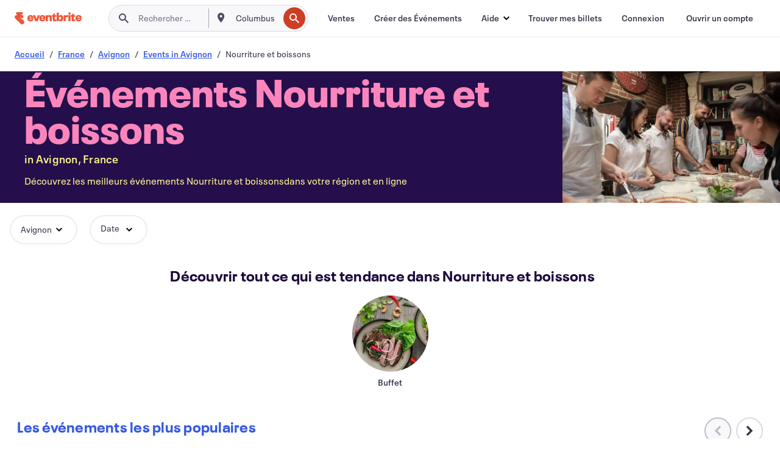

--- FILE ---
content_type: text/html
request_url: https://www.eventbrite.fr/b/france--avignon/food-and-drink/
body_size: 39135
content:







<!DOCTYPE html>
    <html xmlns="http://www.w3.org/1999/xhtml" xmlns:fb="http://ogp.me/ns/fb#" lang="fr-fr" translate="no">

    <head>
        <title>
    Événements Gastronomie et Boissons à Avignon, France- Restaurants et Expériences Culinaires | Eventbrite
</title>

        <meta charset="utf-8" />
        <meta http-equiv="X-UA-Compatible" content="IE=edge,chrome=1">
        <meta http-equiv="Content-Language" content="fr" />

        <link rel="preconnect" href="https://cdn.evbstatic.com" />
        <link rel="dns-prefetch" href="https://cdn.evbstatic.com" />

        <link rel="preconnect" href="https://img.evbuc.com" />
        <link rel="dns-prefetch" href="https://img.evbuc.com" />

        <link rel="preconnect" href="https://cdntranscend.eventbrite.com" />
        <link rel="dns-prefetch" href="https://cdntranscend.eventbrite.com" />
        <link rel="preconnect" href="https://synctranscend.eventbrite.com" />
        <link rel="dns-prefetch" href="https://synctranscend.eventbrite.com" />

        <link rel="preconnect" href="https://cdn.branch.io" />
        <link rel="dns-prefetch" href="https://cdn.branch.io" />

        <link rel="preconnect" href="https://www.googletagmanager.com" />
        <link rel="dns-prefetch" href="https://www.googletagmanager.com" />

        

    <link rel="icon" type="image/png" href="https://cdn.evbstatic.com/s3-build/prod/21198694032-rc2026-01-21_20.04-py27-57288e4/django/images/favicons/favicon-32x32.png" sizes="32x32">
    <link rel="icon" type="image/png" href="https://cdn.evbstatic.com/s3-build/prod/21198694032-rc2026-01-21_20.04-py27-57288e4/django/images/favicons/favicon-194x194.png" sizes="194x194">
    <link rel="icon" type="image/png" href="https://cdn.evbstatic.com/s3-build/prod/21198694032-rc2026-01-21_20.04-py27-57288e4/django/images/favicons/favicon-96x96.png" sizes="96x96">
    <link rel="icon" type="image/png" href="https://cdn.evbstatic.com/s3-build/prod/21198694032-rc2026-01-21_20.04-py27-57288e4/django/images/favicons/android-chrome-192x192.png" sizes="192x192">
    <link rel="icon" type="image/png" href="https://cdn.evbstatic.com/s3-build/prod/21198694032-rc2026-01-21_20.04-py27-57288e4/django/images/favicons/favicon-16x16.png" sizes="16x16">
    <link rel="shortcut icon" href="https://cdn.evbstatic.com/s3-build/prod/21198694032-rc2026-01-21_20.04-py27-57288e4/django/images/favicons/favicon.ico">

<link rel="mask-icon" href="https://cdn.evbstatic.com/s3-build/prod/21198694032-rc2026-01-21_20.04-py27-57288e4/django/images/favicons/safari-pinned-tab.svg" color="#f6682f">
<meta name="apple-mobile-web-app-title" content="Eventbrite">
<meta name="application-name" content="Eventbrite">
<meta name="msapplication-TileColor" content="#f6682f">
<meta name="msapplication-TileImage" content="https://cdn.evbstatic.com/s3-build/prod/21198694032-rc2026-01-21_20.04-py27-57288e4/django/images/favicons/mstile-144x144.png">
<meta name="theme-color" content="#f6682f">

        <link rel="apple-touch-icon" href="https://cdn.evbstatic.com/s3-build/prod/21198694032-rc2026-01-21_20.04-py27-57288e4/django/images/touch_icons/apple-touch-icon-180x180.png">


        
    <link rel="manifest" href="https://cdn.evbstatic.com/s3-build/prod/21198694032-rc2026-01-21_20.04-py27-57288e4/django/images/favicons/manifest.webmanifest">


        <meta name="y_key" content="d92e23811007b438">
        <meta name="msvalidate.01" content="A9AB07B7E430E4608E0BC57AFA5004AA" />

        
    
        <meta property="fb:app_id" content="28218816837"/>
    
    <meta property="og:site_name" content="Eventbrite"/>
        <meta property="og:image" content="https://cdn.evbstatic.com/s3-build/prod/21198694032-rc2026-01-21_20.04-py27-57288e4/django/images/logos/eb_orange_on_white_1200x630.png"/>
        <meta property="og:image:width" content="1200" />
        <meta property="og:image:height" content="1200" />
    <meta property="og:title" content="Événements Gastronomie et Boissons à Avignon, France- Restaurants et Expériences Culinaires | Eventbrite" />
        <meta property="og:description" content="Vous êtes à la recherche d&#39;événements gastronomie à Avignon  ? Que vous soyez nouveau dans le coin ou pas, ou juste de passage, vous trouverez certainement sur Eventbrite une activité susceptible de vous intéresser." />
    <meta property="og:url" content="https://www.eventbrite.fr/b/france--avignon/food-and-drink/"/>

        <meta property="og:type" content="website" />
    <!--The default time to live is 7 days, we are bumping to 9 days to test if this reduces crawler traffic,
    documented in ticket EB-85484-->
    <meta property="og:ttl" content="777600">


    
    <meta name="twitter:card" content="summary_large_image" />
    <meta name="twitter:site" content="@eventbrite" />
    <meta name="twitter:title" content="Événements Gastronomie et Boissons à Avignon, France- Restaurants et Expériences Culinaires | Eventbrite" />
        <meta name="twitter:description" content="Vous êtes à la recherche d&#39;événements gastronomie à Avignon  ? Que vous soyez nouveau dans le coin ou pas, ou juste de passage, vous trouverez certainement sur Eventbrite une activité susceptible de vous intéresser." />




        


        


        
        

        <link rel="preconnect" href="https://cdn.evbstatic.com/s3-build/fe/build/discover--10.8.4--eds-4.3.143.css" /><link  rel="stylesheet" type="text/css" href="https://cdn.evbstatic.com/s3-build/fe/build/discover--10.8.4--eds-4.3.143.css" />
<link rel="preconnect" href="https://cdn.evbstatic.com/s3-build/fe/dist/fonts/1.0.1/styles/fonts.css" /><link  rel="stylesheet" type="text/css" href="https://cdn.evbstatic.com/s3-build/fe/dist/fonts/1.0.1/styles/fonts.css" />
<link rel="preconnect" href="https://cdn.evbstatic.com/s3-build/fe/dist/fonts-extended/1.0.1/styles/fonts-extended.css" /><link  rel="stylesheet" type="text/css" href="https://cdn.evbstatic.com/s3-build/fe/dist/fonts-extended/1.0.1/styles/fonts-extended.css" />
        <link data-chunk="discover" rel="stylesheet" href="https://cdn.evbstatic.com/s3-build/fe/build/discover.2b1d2d47fd54c9e5f643.css">
<link data-chunk="categoryBrowse" rel="stylesheet" href="https://cdn.evbstatic.com/s3-build/fe/build/4197.566a062242fffe530fb4.css">
<link data-chunk="categoryBrowse" rel="stylesheet" href="https://cdn.evbstatic.com/s3-build/fe/build/8297.58b6d0672d9c37c86d78.css">
<link data-chunk="categoryBrowse" rel="stylesheet" href="https://cdn.evbstatic.com/s3-build/fe/build/6111.594da311d93a4555d7f7.css">
<link data-chunk="categoryBrowse" rel="stylesheet" href="https://cdn.evbstatic.com/s3-build/fe/build/259.229d7142c3e8d8b3a09e.css">
<link data-chunk="categoryBrowse" rel="stylesheet" href="https://cdn.evbstatic.com/s3-build/fe/build/6709.53b29a60bcf2f51d4499.css">
<link data-chunk="containers-CategoryBrowseHeaderContainer" rel="stylesheet" href="https://cdn.evbstatic.com/s3-build/fe/build/635.1bc229df2e59460db4f2.css">

        






<script>
    /*global document, window */

var checkoutExternalUrls = [
    '/checkout-external',
    '/tickets-external',
    '/signin/checkout',
];

window.EB = window.EB || {};

window.EB.TranscendConsent = (function () {
    return {
        shouldDisableTranscend: function () {
            if(this.isEmbeddableContent()){
                return true;
            }
            try {
                return this.isCheckoutOrIframe();
            } catch (e) {
                return true;
            }
        },
        isEmbeddableContent: function () {
            return this.isEmbeddableStructuredContent();
        },
        isEmbeddableStructuredContent: function () {
            var structuredContenEmbeddableUrls = [
                '/structured_content/widgets',
            ];
            if(structuredContenEmbeddableUrls.find(function(url){
                return window.location.pathname.indexOf(url) !== -1;
            })){
                return true;
            }
            return false;
        },
        isCheckoutOrIframe: function () {
            return (
                checkoutExternalUrls.indexOf(window.location.pathname) >= 0 ||
                this.isInsideIframe()
            );
        },
        isInsideIframe: function () {
            try {
                return window.self !== window.top;
            } catch (e) {
                return true;
            }
        },
        isNonTld: function () {
            try {
                return !['evbdev', 'evbqa', 'eventbrite'].find(
                    (env) => window.parent.location.hostname.indexOf(env) >= 0,
                );
            } catch (e) {
                return true;
            }
        },
        isInsideNonTldIframe: function () {
            return this.isInsideIframe() && this.isNonTld();
        },
    };
})();

</script>

<script type="text/javascript">
    // Define dataLayer and the gtag function.
    window.dataLayer = window.dataLayer || [];
    if (typeof gtag !== 'function') function gtag(){ dataLayer.push(arguments); }
    gtag('set', 'developer_id.dOGRkZj', true);

    // Passing ad click, client ID, and session ID information in URLs
    gtag('set', 'url_passthrough', true);
    
</script>

<!-- Transcend Consent Airgap Code-->
    <script
        data-cfasync="false"
        src="https://cdntranscend.eventbrite.com/cm/f2747157-cf59-4ef1-8703-018defe51764/airgap.js"
        data-sync-endpoint="https://synctranscend.eventbrite.com/consent-manager/f2747157-cf59-4ef1-8703-018defe51764"
        data-ui-z-index="550"
        data-tracker-overrides="[...] GoogleConsentMode:security_storage=Essential"
        data-protect-realms="self"
        data-ui-shadow-root="open"
        data-locale="fr-FR"
        data-local-sync="allow-network-observable"
></script>
<!-- END Transcend Consent Airgap Code -->


        

<script>
    const regimes = window.airgap && window.airgap.getRegimes ? window.airgap.getRegimes() : null;
    const defaultRegime = regimes ? regimes.values().next().value : "CPRA";
    console.log("Regime detected is "+ defaultRegime + ", loading transcend via core")
    
    if (!EB.TranscendConsent.shouldDisableTranscend()) {
      try{
        // Add the event listener
        window.airgap.addEventListener(
          'sync',
          () => {
            console.log("Sync done: Show banner")
            window.transcend.ready((transcend) => {
              transcend.autoShowConsentManager();
            })
          },
          { once: true } // we only want this to run on initial sync
        );
      }catch(error) {
        console.error("Failed to sync and load the banner")
      }  
    } else {
            console.log("Do not show banner")
    }
    dataLayer.push({ event: "transcendLoaded" });
</script>

        
    

        <script type="text/javascript">
        //<![CDATA[
        (function() {
            var ga = document.createElement('script'); ga.type = 'text/javascript'; ga.defer = true;
            ga.src = ('https:' == document.location.protocol ? 'https://ssl' : 'http://www') + '.google-analytics.com/ga.js';
            var s = document.getElementsByTagName('script')[0]; s.parentNode.insertBefore(ga, s);
        })();

        var _gaq = _gaq || [];
        //]]>
        </script>
        <script>
            (function(i,s,o,g,r,a,m){i['GoogleAnalyticsObject']=r;i[r]=i[r]||function(){
                (i[r].q=i[r].q||[]).push(arguments)},i[r].l=1*new Date();a=s.createElement(o),
                m=s.getElementsByTagName(o)[0];a.async=1;a.src=g;m.parentNode.insertBefore(a,m)
            })(window,document,'script','//www.google-analytics.com/analytics.js','ga');

            ga('create', 'UA-141520-1', {'allowLinker': true, 'cookieFlags': 'SameSite=None; Secure' }, 'auto');



            ga('set', 'forceSSL', true);
        </script>


        
    
        <!-- Google Tag Manager - Eventbrite - Main container-->
            <script type="text/javascript">
                window.dataLayer = window.dataLayer || [];
                dataLayer.push({
                    'dfaPartnerID': 'dfa_partner_id_not_set',
                    'publicUserID': ''
                });
                
        (function(w,d,s,l,i){w[l]=w[l]||[];w[l].push({'gtm.start':
        new Date().getTime(),event:'gtm.js'});var f=d.getElementsByTagName(s)[0],
        j=d.createElement(s),dl=l!='dataLayer'?'&l='+l:'';j.async=true;j.src=
        'https://www.googletagmanager.com/gtm.js?id='+i+dl;f.parentNode.insertBefore(j,f);
        })(window,document,'script','dataLayer','GTM-5P8FXJ');
        
            </script>
        <!-- End Google Tag Manager -->


        
    
            <link rel="canonical" href="https://www.eventbrite.fr/b/france--avignon/food-and-drink/"/>


        <link rel="next" href="/d/france--avignon/food-and-drink--events/?page=2">


        

<script type="text/javascript">

    var customActions = {
        SaveClicked: 'save_event',
    };
    var branchMedatata = { metadata : {} };
    //Adding user authenticated metatag

    (function(b,r,a,n,c,h,_,s,d,k){if(!b[n]||!b[n]._q){for(;s<_.length;)c(h,_[s++]);d=r.createElement(a);d.defer=1;d.src="https://cdn.branch.io/branch-latest.min.js";k=r.getElementsByTagName(a)[0];k.parentNode.insertBefore(d,k);b[n]=h}})(window,document,"script","branch",function(b,r){b[r]=function(){b._q.push([r,arguments])}},{_q:[],_v:1},"addListener applyCode autoAppIndex banner closeBanner closeJourney creditHistory credits data deepview deepviewCta first getCode init link logout redeem referrals removeListener sendSMS setBranchViewData setIdentity track validateCode trackCommerceEvent logEvent disableTracking".split(" "), 0);
        branch.init('key_live_epYrpbv3NngOvWj47OM81jmgCFkeYUlx' , branchMedatata, function(err, data) {branch.addListener(branchListener);});
        
    function branchListener(eventName, data) {

        var eventsToTrack = [
            'didShowJourney',
            'didClickJourneyCTA',
            'didClickJourneyClose',
        ]; // List of events to track

        if (eventName && data && data.journey_link_data && eventsToTrack.includes(eventName)){
            var journeyName = data.journey_link_data.journey_name + ' - ' + data.journey_link_data.view_name +' - ' + data.journey_link_data.journey_id;
            trackEventBranchIO(eventName, journeyName);    
        }
    }

    function trackEventBranchIO(eventName, journeyName){

        if(window && window.dataLayer){
            window.dataLayer.push({ 
            eventName, eventData: { journeyName }, 
            // Required:
            event: "track", 
            sendToHeap: true 
            });
        
        };
    }

    function addBranchIOMetatags(
        name,
        content,
        extraData = null,
    ){
        
        var metadata = {
            [name]: content,
            custom_action: customActions[name] ? customActions[name] : name,
        };

        //Keep userAuthenticated metadata

        //Adding metadata
        addMetadata(metadata);

        //Add extra data
        extraData && addMetadata(extraData);

        branch.track('pageview');        
    }   
    
   function addMetadata(branchData){
        if (document) {
            Object.entries(branchData).forEach(([key, value]) => {
                const meta = document.createElement('meta');
                meta.content = value;
                meta.name = 'branch:deeplink:' + key;
                document.head.appendChild(meta);
            });
        }
    }
</script>


        
            
    





<meta name="robots" content="index, follow, " />

    
    <meta name="description" content="Vous êtes à la recherche d&#39;événements gastronomie à Avignon  ? Que vous soyez nouveau dans le coin ou pas, ou juste de passage, vous trouverez certainement sur Eventbrite une activité susceptible de vous intéresser." />
        <meta name="viewport" content="initial-scale=1, width=device-width">

        

        
                    <link rel="alternate" href="https://www.eventbrite.com/b/france--avignon/food-and-drink/" hreflang="en-us" />
                    <link rel="alternate" href="https://www.eventbrite.ca/b/france--avignon/food-and-drink/" hreflang="en-ca" />
                    <link rel="alternate" href="https://www.eventbrite.ca/fr_CA/b/france--avignon/food-and-drink/" hreflang="fr-ca" />
                    <link rel="alternate" href="https://www.eventbrite.com.ar/b/france--avignon/food-and-drink/" hreflang="es-ar" />
                    <link rel="alternate" href="https://www.eventbrite.com.br/b/france--avignon/food-and-drink/" hreflang="pt-br" />
                    <link rel="alternate" href="https://www.eventbrite.cl/b/france--avignon/food-and-drink/" hreflang="es-cl" />
                    <link rel="alternate" href="https://www.eventbrite.com.mx/b/france--avignon/food-and-drink/" hreflang="es-mx" />
                    <link rel="alternate" href="https://www.eventbrite.com.pe/b/france--avignon/food-and-drink/" hreflang="es-pe" />
                    <link rel="alternate" href="https://www.eventbrite.co/b/france--avignon/food-and-drink/" hreflang="es-co" />
                    <link rel="alternate" href="https://www.eventbrite.co.uk/b/france--avignon/food-and-drink/" hreflang="en-gb" />
                    <link rel="alternate" href="https://www.eventbrite.ie/b/france--avignon/food-and-drink/" hreflang="en-ie" />
                    <link rel="alternate" href="https://www.eventbrite.de/b/france--avignon/food-and-drink/" hreflang="de-de" />
                    <link rel="alternate" href="https://www.eventbrite.at/b/france--avignon/food-and-drink/" hreflang="de-at" />
                    <link rel="alternate" href="https://www.eventbrite.nl/b/france--avignon/food-and-drink/" hreflang="nl-nl" />
                    <link rel="alternate" href="https://www.eventbrite.be/b/france--avignon/food-and-drink/" hreflang="nl-be" />
                    <link rel="alternate" href="https://www.eventbrite.es/b/france--avignon/food-and-drink/" hreflang="es-es" />
                    <link rel="alternate" href="https://www.eventbrite.fr/b/france--avignon/food-and-drink/" hreflang="fr-fr" />
                    <link rel="alternate" href="https://www.eventbrite.be/fr_BE/b/france--avignon/food-and-drink/" hreflang="fr-be" />
                    <link rel="alternate" href="https://www.eventbrite.it/b/france--avignon/food-and-drink/" hreflang="it-it" />
                    <link rel="alternate" href="https://www.eventbrite.pt/b/france--avignon/food-and-drink/" hreflang="pt-pt" />
                    <link rel="alternate" href="https://www.eventbrite.se/b/france--avignon/food-and-drink/" hreflang="sv-se" />
                    <link rel="alternate" href="https://www.eventbrite.com.au/b/france--avignon/food-and-drink/" hreflang="en-au" />
                    <link rel="alternate" href="https://www.eventbrite.co.nz/b/france--avignon/food-and-drink/" hreflang="en-nz" />
                    <link rel="alternate" href="https://www.eventbrite.sg/b/france--avignon/food-and-drink/" hreflang="en-sg" />
                    <link rel="alternate" href="https://www.eventbrite.hk/b/france--avignon/food-and-drink/" hreflang="en-hk" />
                    <link rel="alternate" href="https://www.eventbrite.dk/b/france--avignon/food-and-drink/" hreflang="en-dk" />
                    <link rel="alternate" href="https://www.eventbrite.fi/b/france--avignon/food-and-drink/" hreflang="en-fi" />
                    <link rel="alternate" href="https://www.eventbrite.ch/b/france--avignon/food-and-drink/" hreflang="de-ch" />
                    <link rel="alternate" href="https://www.eventbrite.ch/fr_CH/b/france--avignon/food-and-drink/" hreflang="fr-ch" />
                    <link rel="alternate" href="https://www.eventbrite.com/b/france--avignon/food-and-drink/" hreflang="x-default" />
        
    </head>

    

    <body class="">
        
    
        <noscript>
            <iframe src="https://www.googletagmanager.com/ns.html?id=GTM-5P8FXJ"
            height="0" width="0" style="display:none;visibility:hidden"></iframe>
        </noscript>


        
    <div class="eds-g-grid eds-l-mar-top-2 eds-l-mar-bot-2 eds-hide" id="unsupported-browser-alert">
    <div class="eds-g-cell eds-g-cell-1-1">
        <div class="eds-notification-bar eds-notification-bar--warning">
            <span>
                Votre version Internet Explorer n'est plus prise en charge. Veuillez <a href="/support/articles/en_US/Troubleshooting/how-to-troubleshoot-internet-browser-issues" target="_blank">mettre à jour votre navigateur</a>.
            </span>
        </div>
    </div>
</div>
<script type='text/javascript'>
	function isItIE() {
	  user_agent = navigator.userAgent;
	  var is_it_ie = user_agent.indexOf("MSIE ") > -1 || user_agent.indexOf("Trident/") > -1;
	  return is_it_ie;
	}
	if (isItIE()){
        var alert = document.getElementById('unsupported-browser-alert');
        var newClasses = alert.className.split('eds-hide').join('');
        alert.className = newClasses;
	}
</script>


        
            <div id="root"><div class="eds-structure eds-structure--min-height" data-spec="eds-structure"><div class="eds-structure__header"><header class="GlobalNav-module__main___jfEt2 GlobalNav-module__withSearchDropdown___GARO5"><nav aria-label="Navigation Principale" data-testid="global-nav" class="GlobalNav-module__navContainer___3so1o"><div class="GlobalNav-module__navWrapper___1bK0r"><div class="GlobalNav-module__mobileNavTopSection___3piCz"><div class="GlobalNav-module__logo___1m77E" tabindex="-1"><a href="https://www.eventbrite.fr/" aria-label="Accueil" style="background-color:transparent" class="Logo-module__desktop___34U8a" tabindex="0" data-heap-id="seo-global-nav-logo-desktop-click"><i class="eds-vector-image eds-brand--small eds-vector-image--ui-orange eds-vector-image--block eds-vector-image-size--reset" title="Eventbrite" data-spec="icon" data-testid="icon" style="height:auto;width:110px"><svg id="logo-wordmark-brand_svg__Layer_1" x="0" y="0" viewBox="0 0 2300 400.8" xml:space="preserve"><style>
        .logo-wordmark-brand_svg__st3{fill:#221d19}
    </style><g><g><path class="logo-wordmark-brand_svg__st3" d="M794 99.5l-43.2 123H749l-43.1-123h-75.6l73.8 198h85.8l73.8-198zM1204.1 94.1c-29.8 0-53.4 13.3-64 35.1V99.5h-72v198.1h72v-97.3c0-29.8 9.8-49.3 34.2-49.3 21.8 0 29.4 14.2 29.4 41.3v105.2h72V173.2c0-41.3-17.4-79.1-71.6-79.1zM1753.1 134.6V99.5h-72v198.1h72V207c0-33.3 16.5-47.7 43.1-47.7 13.8 0 28.9 2.7 38.7 8.5v-68c-4.9-4-15.6-7.6-27.6-7.6-26.2 0-47.1 20.2-54.2 42.4zM1846.9 99.5h72v198.1h-72z"></path><circle class="logo-wordmark-brand_svg__st3" cx="1882.9" cy="44.9" r="40.7"></circle><path class="logo-wordmark-brand_svg__st3" d="M2028.9 221.5v-72.4h51.6V99.4h-51.6V44.8h-43.2c0 30.2-24.5 54.6-54.7 54.6v49.7h26.7v93.2c0 46.7 31.5 60.4 64.9 60.4 27.1 0 44.4-6.7 59.6-17.8v-46.6c-12 4.9-21.8 6.7-30.6 6.7-14.7.1-22.7-6.6-22.7-23.5zM1402 245.1s-.1 0 0 0h-.2c-14.6 0-22.5-6.7-22.5-23.5v-72.4h51.6V99.4h-51.6V44.8h-43.2c0 30.2-24.5 54.6-54.7 54.6h-.1v49.7h26.7v93.2c0 46.7 31.5 60.4 64.9 60.4 27.1 0 44.4-6.7 59.6-17.8v-46.6c-11.9 4.9-21.7 6.8-30.5 6.8zM1402 245.1h-.1.1c-.1 0 0 0 0 0zM543.9 94.2c-61.7 0-107.9 44.9-107.9 107.5 0 63.1 45.3 101.3 108.8 101.3 57.7 0 92.2-30.1 100.4-76h-59.1c-6.7 15.5-19.1 22.2-38.6 22.2-21.8 0-39.5-11.5-41.3-36h139v-20c-.1-53.7-35.2-99-101.3-99zM507 178.6c2.7-18.7 12.9-32.9 36-32.9 21.3 0 32.9 15.1 33.8 32.9H507zM954.1 94.2c-61.7 0-107.9 44.9-107.9 107.5 0 63.1 45.3 101.3 108.8 101.3 57.7 0 92.2-30.1 100.4-76h-59.1c-6.7 15.5-19.1 22.2-38.6 22.2-21.8 0-39.5-11.5-41.3-36h139v-20c0-53.7-35.1-99-101.3-99zm-36.9 84.4c2.7-18.7 12.9-32.9 36-32.9 21.3 0 32.9 15.1 33.8 32.9h-69.8zM2300 193.2c0-53.7-35.1-99-101.3-99-61.7 0-107.9 44.9-107.9 107.5 0 63.1 45.3 101.3 108.8 101.3 57.7 0 92.2-30.1 100.4-76h-59.1c-6.7 15.5-19.1 22.2-38.6 22.2-21.8 0-39.5-11.5-41.3-36h139v-20zm-138.1-14.6c2.7-18.7 12.9-32.9 36-32.9 21.3 0 32.9 15.1 33.8 32.9h-69.8zM1582 93.8c-33.3 0-55.6 16-65.4 39.6v-116h-72v280.1h55.6l12.4-34.2c11.1 24 36 39.6 68 39.6 59.6 0 89.4-45.8 89.4-104.5 0-58.4-29.8-104.6-88-104.6zm-25.3 153.4c-24.5 0-40-18.7-40-47.6V197c0-28.5 15.6-47.1 40-47.1 28 0 40.9 20 40.9 48.5 0 28.8-12.9 48.8-40.9 48.8z"></path></g><path class="logo-wordmark-brand_svg__st3" d="M302.8 269L170.1 165.6c-2.2-1.7.1-5.1 2.5-3.7l51.8 29c23.5 13.2 53.2 5.5 67.4-17.3 15-24.1 7.1-55.8-17.5-70l-76-43.9c-2.4-1.4-.6-5.1 2-4l34.9 14c.1 0 .9.3 1.2.4 3.7 1.3 7.7 2 11.8 2 18.9 0 34.5-15 35.8-32.8C285.7 16.1 268.1 0 247 0H85.6C64.9 0 47.4 16.9 47.7 37.6c.1 11 5.1 20.8 12.8 27.5 5.8 5.1 25.4 20.7 34.7 28.2 1.7 1.3.7 4-1.4 4H61.5C27.5 97.5 0 125.1 0 159.1c0 17.2 7 32.7 18.4 44l187.1 177.8c13.2 12.3 31 19.9 50.5 19.9 41 0 74.2-33.2 74.2-74.2-.1-23.2-10.7-44-27.4-57.6z"></path></g></svg><span class="eds-is-hidden-accessible">Eventbrite</span></i></a><a href="https://www.eventbrite.fr/" aria-label="Accueil" style="background-color:transparent" class="Logo-module__mobile___2HSZd" tabindex="0" data-heap-id="seo-global-nav-logo-mobile-click"><i class="eds-vector-image eds-brand--small eds-vector-image--ui-orange eds-vector-image--block eds-vector-image-size--reset" title="Eventbrite" data-spec="icon" data-testid="icon" style="height:24px;width:24px"><svg id="logo-e-brand_svg__Layer_1" x="0" y="0" viewBox="0 0 1000 1213.9" xml:space="preserve"><style></style><g><path d="M917 814.9L515.3 501.7c-6.7-5.1.2-15.4 7.5-11.3l156.9 87.9c71.1 39.9 161 16.8 204.1-52.4 45.4-73 21.4-169.1-53.2-212.2L600.4 180.6c-7.3-4.3-1.9-15.3 6-12.2l105.8 42.3c.2.1 2.7 1 3.7 1.3 11.2 3.9 23.3 6.1 35.9 6.1 57.4 0 104.5-45.4 108.6-99.4C865.5 48.9 812 0 748.2 0h-489c-62.8 0-115.5 51.3-114.7 113.9.4 33.3 15.3 63 38.7 83.4 17.6 15.3 76.9 62.8 105.1 85.3 5 4 2.2 12.1-4.3 12.1h-97.9C83.2 295.3 0 378.9 0 482c0 52.1 21.3 99.2 55.6 133.1l566.6 538.5c40.1 37.4 93.9 60.3 153.1 60.3 124.1 0 224.7-100.6 224.7-224.7 0-70.3-32.4-133.1-83-174.3z" fill="#221d19"></path></g></svg><span class="eds-is-hidden-accessible">Eventbrite</span></i></a></div><div class="GlobalNav-module__mobileNavLinks___3XK3A"><ul class="GlobalNav-module__mobileNavLinkContainer___2IozU"><li class="GlobalNav-module__mobileNavListLink___3VHlx"><a class="NavLink-module__main___3_J-1 GlobalNav-module__mobileLogin___3ohFw" href="https://www.eventbrite.fr/signin/signup/?referrer=%2Fmytickets" data-testid="navLink" aria-label="Trouver mes billets" data-heap-id="seo-global-nav-link-find-my-tickets-click"><span aria-label="Trouver mes billets">Trouver mes billets</span></a></li><li class="GlobalNav-module__mobileNavListLink___3VHlx"><a class="NavLink-module__main___3_J-1 GlobalNav-module__mobileLogin___3ohFw" href="https://www.eventbrite.fr/signin/?referrer=%2Fb%2Ffrance--avignon%2Ffood-and-drink%2F" data-testid="navLink" aria-label="Connexion" data-heap-id="seo-global-nav-link-login-click" rel="nofollow"><span aria-label="Connexion">Connexion</span></a></li><li class="GlobalNav-module__mobileNavListLink___3VHlx"><a class="NavLink-module__main___3_J-1 GlobalNav-module__mobileSignup___1625C" href="https://www.eventbrite.fr/signin/signup/?referrer=%2Fb%2Ffrance--avignon%2Ffood-and-drink%2F" data-testid="navLink" aria-label="Ouvrir un compte" data-heap-id="seo-global-nav-link-signup-click" rel="nofollow"><span aria-label="Ouvrir un compte">Ouvrir un compte</span></a></li><li data-heap-id="seo-global-nav-dropdown-mobile-click" class="MobileDropdown-module__mobileDropdown___1-DuJ" tabindex="0"><i class="Icon_root__1kdkz Icon_icon-small__1kdkz" aria-hidden="true"><svg xmlns="http://www.w3.org/2000/svg" width="24" height="24" fill="#3A3247" viewBox="0 0 24 24"><path d="M20 5H4v2h16zM4 11h16v2H4zm0 6h16v2H4z" clip-rule="evenodd"></path></svg></i><i class="Icon_root__1kdkz Icon_icon-small__1kdkz" aria-hidden="true"><svg xmlns="http://www.w3.org/2000/svg" width="24" height="24" fill="#3A3247" viewBox="0 0 24 24"><path d="m13.4 12 3.5-3.5-1.4-1.4-3.5 3.5-3.5-3.5-1.4 1.4 3.5 3.5-3.5 3.5 1.4 1.4 3.5-3.5 3.5 3.5 1.4-1.4z"></path></svg></i><ul class="Dropdown-module__dropdown___3wMWo" aria-label="sous-menu" data-testid="global-nav-dropdown"><li data-testid="link-container__level1" class="Dropdown-module__navLinkContainer___IFjfQ"><a class="NavLink-module__main___3_J-1 nav-link__dropdown nav-link__dropdpown__level1" href="https://www.eventbrite.fr/d/local/events/" data-testid="navLink" aria-label="Trouver des Événements" data-heap-id="seo-global-nav-link-find-events-click"><span data-testid="navLink-icon" class=""><i class="Icon_root__1kdkz Icon_icon-small__1kdkz" aria-hidden="true"><i class="Icon_root__1kdkz Icon_icon-small__1kdkz" aria-hidden="true"><svg xmlns="http://www.w3.org/2000/svg" width="24" height="24" fill="#3A3247" viewBox="0 0 24 24"><path d="M10 13h4v-2h-4zm6 5h-.413c-.603-1.437-1.833-2.424-3.587-2.424S9.016 16.563 8.413 18H8V6h.413C9.016 7.437 10.246 8.424 12 8.424S14.984 7.437 15.587 6H16zM14 4s0 2.424-2 2.424S10 4 10 4H6v16h4s0-2.424 2-2.424S14 20 14 20h4V4z" clip-rule="evenodd"></path></svg></i></i></span><span aria-label="Trouver des Événements">Trouver des Événements</span></a></li><li class="NestedDropdownItem-module__nestedDropdownTrigger___3e99X" tabindex="-1"><span data-heap-id="seo-global-nav-dropdown-create-events-click" class="NestedDropdownItem-module__titleContainer___28qcS" tabindex="0"><span class="NestedDropdownItem-module__iconContainer___1eN6Z"><i class="eds-vector-image eds-icon--small" data-spec="icon" data-testid="icon" aria-hidden="true"><i class="Icon_root__1kdkz Icon_icon-small__1kdkz" aria-hidden="true"><svg xmlns="http://www.w3.org/2000/svg" width="24" height="24" fill="#3A3247" viewBox="0 0 24 24"><path d="M17 6.5v-2h-2v2H9v-2H7v2H5v13h14v-13zm0 11H7v-7h10v8z" clip-rule="evenodd"></path></svg></i></i></span><span>Créer des Événements</span><span class="NestedDropdownItem-module__arrowIcons___2NwH6"><i class="eds-vector-image eds-icon--small" data-spec="icon" data-testid="icon" aria-hidden="true"><svg id="chevron-up-chunky_svg__eds-icon--chevron-up-chunky_svg" x="0" y="0" viewBox="0 0 24 24" xml:space="preserve"><path id="chevron-up-chunky_svg__eds-icon--chevron-up-chunky_base" fill-rule="evenodd" clip-rule="evenodd" d="M17 13.8l-5-5-5 5 1.4 1.4 3.6-3.6 3.6 3.6z"></path></svg></i><i class="eds-vector-image eds-icon--small" data-spec="icon" data-testid="icon" aria-hidden="true"><svg id="chevron-down-chunky_svg__eds-icon--chevron-down-chunky_svg" x="0" y="0" viewBox="0 0 24 24" xml:space="preserve"><path id="chevron-down-chunky_svg__eds-icon--chevron-down-chunky_base" fill-rule="evenodd" clip-rule="evenodd" d="M7 10.2l5 5 5-5-1.4-1.4-3.6 3.6-3.6-3.6z"></path></svg></i></span></span><ul class="NestedDropdownItem-module__submenu___3TV4u" aria-label="sous-menu"><li data-heap-id="seo-global-nav-dropdown-solutions-click" tabindex="0" class="SecondaryDropdown-module__secondaryDropdownTrigger___2tgnG" data-globalnav-text="Solutions"><span class="SecondaryDropdown-module__titleContainer___2j-cS"><span>Solutions</span><span class="SecondaryDropdown-module__iconContainer___14tna"><i class="eds-vector-image eds-icon--small" data-spec="icon" data-testid="icon" aria-hidden="true"><svg id="chevron-right-chunky_svg__eds-icon--chevron-right-chunky_svg" x="0" y="0" viewBox="0 0 24 24" xml:space="preserve"><path id="chevron-right-chunky_svg__eds-icon--chevron-right-chunky_base" fill-rule="evenodd" clip-rule="evenodd" d="M10.2 17l5-5-5-5-1.4 1.4 3.6 3.6-3.6 3.6z"></path></svg></i></span></span><ul class="SecondaryDropdown-module__secondaryDropdown___3kH0U"><button tabindex="0"><svg id="chevron-left-chunky_svg__eds-icon--chevron-left-chunky_svg" x="0" y="0" viewBox="0 0 24 24" xml:space="preserve"><path id="chevron-left-chunky_svg__eds-icon--chevron-left-chunky_base" fill-rule="evenodd" clip-rule="evenodd" d="M13.8 7l-5 5 5 5 1.4-1.4-3.6-3.6 3.6-3.6z"></path></svg>Solutions</button><li class="SecondaryDropdown-module__navLinkContainer___1UKfq"><a class="NavLink-module__main___3_J-1 nav-link__dropdown" href="https://www.eventbrite.fr/l/sell-tickets/" data-testid="navLink" aria-label="Billetterie de l&#x27;Événement" data-heap-id="seo-global-nav-link-event-ticketing-click"><span aria-label="Billetterie de l&#x27;Événement">Billetterie de l&#x27;Événement</span></a></li><li class="SecondaryDropdown-module__navLinkContainer___1UKfq"><a class="NavLink-module__main___3_J-1 nav-link__dropdown" href="https://www.eventbrite.fr/organizer/features/event-marketing-platform/" data-testid="navLink" aria-label="Plateforme de Marketing Événementiel" data-heap-id="seo-global-nav-link-marketing-suite-click"><span aria-label="Plateforme de Marketing Événementiel">Plateforme de Marketing Événementiel</span></a></li><li class="SecondaryDropdown-module__navLinkContainer___1UKfq"><a class="NavLink-module__main___3_J-1 nav-link__dropdown" href="https://www.eventbrite.fr/l/eventbrite-ads/" data-testid="navLink" aria-label="Pubs Eventbrite" data-heap-id="seo-global-nav-link-eventbrite-ads-click"><span aria-label="Pubs Eventbrite">Pubs Eventbrite</span></a></li><li class="SecondaryDropdown-module__navLinkContainer___1UKfq"><a class="NavLink-module__main___3_J-1 nav-link__dropdown" href="https://www.eventbrite.fr/l/event-payment/" data-testid="navLink" aria-label="Paiements" data-heap-id="seo-global-nav-link-payments-click"><span aria-label="Paiements">Paiements</span></a></li></ul></li><li data-heap-id="seo-global-nav-dropdown-industry-click" tabindex="0" class="SecondaryDropdown-module__secondaryDropdownTrigger___2tgnG" data-globalnav-text="Industry"><span class="SecondaryDropdown-module__titleContainer___2j-cS"><span>Secteur</span><span class="SecondaryDropdown-module__iconContainer___14tna"><i class="eds-vector-image eds-icon--small" data-spec="icon" data-testid="icon" aria-hidden="true"><svg id="chevron-right-chunky_svg__eds-icon--chevron-right-chunky_svg" x="0" y="0" viewBox="0 0 24 24" xml:space="preserve"><path id="chevron-right-chunky_svg__eds-icon--chevron-right-chunky_base" fill-rule="evenodd" clip-rule="evenodd" d="M10.2 17l5-5-5-5-1.4 1.4 3.6 3.6-3.6 3.6z"></path></svg></i></span></span><ul class="SecondaryDropdown-module__secondaryDropdown___3kH0U"><button tabindex="0"><svg id="chevron-left-chunky_svg__eds-icon--chevron-left-chunky_svg" x="0" y="0" viewBox="0 0 24 24" xml:space="preserve"><path id="chevron-left-chunky_svg__eds-icon--chevron-left-chunky_base" fill-rule="evenodd" clip-rule="evenodd" d="M13.8 7l-5 5 5 5 1.4-1.4-3.6-3.6 3.6-3.6z"></path></svg>Secteur</button><li class="SecondaryDropdown-module__navLinkContainer___1UKfq"><a class="NavLink-module__main___3_J-1 nav-link__dropdown" href="https://www.eventbrite.fr/l/music/" data-testid="navLink" aria-label="Musique" data-heap-id="seo-global-nav-link-music-click"><span aria-label="Musique">Musique</span></a></li><li class="SecondaryDropdown-module__navLinkContainer___1UKfq"><a class="NavLink-module__main___3_J-1 nav-link__dropdown" href="https://www.eventbrite.fr/organizer/event-industry/food-drink-event-ticketing/" data-testid="navLink" aria-label="Nourriture et Boisson" data-heap-id="seo-global-nav-link-food-&amp;-beverage-click"><span aria-label="Nourriture et Boisson">Nourriture et Boisson</span></a></li><li class="SecondaryDropdown-module__navLinkContainer___1UKfq"><a class="NavLink-module__main___3_J-1 nav-link__dropdown" href="https://www.eventbrite.fr/organizer/event-industry/performing-arts/" data-testid="navLink" aria-label="Arts de la scène" data-heap-id="seo-global-nav-link-performing-arts-click"><span aria-label="Arts de la scène">Arts de la scène</span></a></li><li class="SecondaryDropdown-module__navLinkContainer___1UKfq"><a class="NavLink-module__main___3_J-1 nav-link__dropdown" href="https://www.eventbrite.fr/l/npo/" data-testid="navLink" aria-label="Œuvres de bienfaisance" data-heap-id="seo-global-nav-link-charity-&amp;-causes-click"><span aria-label="Œuvres de bienfaisance">Œuvres de bienfaisance</span></a></li><li class="SecondaryDropdown-module__navLinkContainer___1UKfq"><a class="NavLink-module__main___3_J-1 nav-link__dropdown" href="https://www.eventbrite.fr/organizer/event-format/host-retail-events/" data-testid="navLink" aria-label="Ventes" data-heap-id="seo-global-nav-link-retail-click"><span aria-label="Ventes">Ventes</span></a></li></ul></li><li data-heap-id="seo-global-nav-dropdown-event-types-click" tabindex="0" class="SecondaryDropdown-module__secondaryDropdownTrigger___2tgnG" data-globalnav-text="Event Types"><span class="SecondaryDropdown-module__titleContainer___2j-cS"><span>Types d&#x27;événement</span><span class="SecondaryDropdown-module__iconContainer___14tna"><i class="eds-vector-image eds-icon--small" data-spec="icon" data-testid="icon" aria-hidden="true"><svg id="chevron-right-chunky_svg__eds-icon--chevron-right-chunky_svg" x="0" y="0" viewBox="0 0 24 24" xml:space="preserve"><path id="chevron-right-chunky_svg__eds-icon--chevron-right-chunky_base" fill-rule="evenodd" clip-rule="evenodd" d="M10.2 17l5-5-5-5-1.4 1.4 3.6 3.6-3.6 3.6z"></path></svg></i></span></span><ul class="SecondaryDropdown-module__secondaryDropdown___3kH0U"><button tabindex="0"><svg id="chevron-left-chunky_svg__eds-icon--chevron-left-chunky_svg" x="0" y="0" viewBox="0 0 24 24" xml:space="preserve"><path id="chevron-left-chunky_svg__eds-icon--chevron-left-chunky_base" fill-rule="evenodd" clip-rule="evenodd" d="M13.8 7l-5 5 5 5 1.4-1.4-3.6-3.6 3.6-3.6z"></path></svg>Types d&#x27;événement</button><li class="SecondaryDropdown-module__navLinkContainer___1UKfq"><a class="NavLink-module__main___3_J-1 nav-link__dropdown" href="https://www.eventbrite.fr/organizer/event-type/music-venues/" data-testid="navLink" aria-label="Concerts" data-heap-id="seo-global-nav-link-concerts-click"><span aria-label="Concerts">Concerts</span></a></li><li class="SecondaryDropdown-module__navLinkContainer___1UKfq"><a class="NavLink-module__main___3_J-1 nav-link__dropdown" href="https://www.eventbrite.fr/organizer/event-type/create-a-workshop/" data-testid="navLink" aria-label="Cours et ateliers" data-heap-id="seo-global-nav-link-classes-&amp;-workshops-click"><span aria-label="Cours et ateliers">Cours et ateliers</span></a></li><li class="SecondaryDropdown-module__navLinkContainer___1UKfq"><a class="NavLink-module__main___3_J-1 nav-link__dropdown" href="https://www.eventbrite.fr/organizer/event-type/festival-solutions/" data-testid="navLink" aria-label="Festivals et Foires" data-heap-id="seo-global-nav-link-festivals-&amp;-fairs-click"><span aria-label="Festivals et Foires">Festivals et Foires</span></a></li><li class="SecondaryDropdown-module__navLinkContainer___1UKfq"><a class="NavLink-module__main___3_J-1 nav-link__dropdown" href="https://www.eventbrite.fr/l/conferences/" data-testid="navLink" aria-label="Conférences" data-heap-id="seo-global-nav-link-conferences-click"><span aria-label="Conférences">Conférences</span></a></li><li class="SecondaryDropdown-module__navLinkContainer___1UKfq"><a class="NavLink-module__main___3_J-1 nav-link__dropdown" href="https://www.eventbrite.fr/organizer/event-type/eventbrite-for-business/" data-testid="navLink" aria-label="Événements professionnels" data-heap-id="seo-global-nav-link-corporate-events-click"><span aria-label="Événements professionnels">Événements professionnels</span></a></li><li class="SecondaryDropdown-module__navLinkContainer___1UKfq"><a class="NavLink-module__main___3_J-1 nav-link__dropdown" href="https://www.eventbrite.fr/organizer/event-type/virtual-events-platform/" data-testid="navLink" aria-label="Événements En Ligne" data-heap-id="seo-global-nav-link-online-events-click"><span aria-label="Événements En Ligne">Événements En Ligne</span></a></li></ul></li><li data-heap-id="seo-global-nav-dropdown-blog-click" tabindex="0" class="SecondaryDropdown-module__secondaryDropdownTrigger___2tgnG" data-globalnav-text="Blog"><span class="SecondaryDropdown-module__titleContainer___2j-cS"><span>Blog</span><span class="SecondaryDropdown-module__iconContainer___14tna"><i class="eds-vector-image eds-icon--small" data-spec="icon" data-testid="icon" aria-hidden="true"><svg id="chevron-right-chunky_svg__eds-icon--chevron-right-chunky_svg" x="0" y="0" viewBox="0 0 24 24" xml:space="preserve"><path id="chevron-right-chunky_svg__eds-icon--chevron-right-chunky_base" fill-rule="evenodd" clip-rule="evenodd" d="M10.2 17l5-5-5-5-1.4 1.4 3.6 3.6-3.6 3.6z"></path></svg></i></span></span><ul class="SecondaryDropdown-module__secondaryDropdown___3kH0U"><button tabindex="0"><svg id="chevron-left-chunky_svg__eds-icon--chevron-left-chunky_svg" x="0" y="0" viewBox="0 0 24 24" xml:space="preserve"><path id="chevron-left-chunky_svg__eds-icon--chevron-left-chunky_base" fill-rule="evenodd" clip-rule="evenodd" d="M13.8 7l-5 5 5 5 1.4-1.4-3.6-3.6 3.6-3.6z"></path></svg>Blog</button><li class="SecondaryDropdown-module__navLinkContainer___1UKfq"><a class="NavLink-module__main___3_J-1 nav-link__dropdown" href="https://www.eventbrite.fr/blog/category/tips-and-guides/" data-testid="navLink" aria-label="Conseils et Guides" data-heap-id="seo-global-nav-link-tips-&amp;-guides-click"><span aria-label="Conseils et Guides">Conseils et Guides</span></a></li><li class="SecondaryDropdown-module__navLinkContainer___1UKfq"><a class="NavLink-module__main___3_J-1 nav-link__dropdown" href="https://www.eventbrite.fr/blog/category/news-and-trends/" data-testid="navLink" aria-label="Nouveautés et Tendances" data-heap-id="seo-global-nav-link-news-&amp;-trends-click"><span aria-label="Nouveautés et Tendances">Nouveautés et Tendances</span></a></li><li class="SecondaryDropdown-module__navLinkContainer___1UKfq"><a class="NavLink-module__main___3_J-1 nav-link__dropdown" href="https://www.eventbrite.fr/blog/category/community/" data-testid="navLink" aria-label="Événement communautaire" data-heap-id="seo-global-nav-link-community-click"><span aria-label="Événement communautaire">Événement communautaire</span></a></li><li class="SecondaryDropdown-module__navLinkContainer___1UKfq"><a class="NavLink-module__main___3_J-1 nav-link__dropdown" href="https://www.eventbrite.fr/blog/category/tools-and-features/" data-testid="navLink" aria-label="Outils et Fonctionnalités" data-heap-id="seo-global-nav-link-tools-&amp;-features-click"><span aria-label="Outils et Fonctionnalités">Outils et Fonctionnalités</span></a></li></ul></li></ul></li><li data-testid="link-container__level1" class="Dropdown-module__navLinkContainer___IFjfQ"><a class="NavLink-module__main___3_J-1 nav-link__dropdown nav-link__dropdpown__level1" href="https://www.eventbrite.fr/organizer/overview/" data-testid="navLink" aria-label="Créer des Événements" data-heap-id="seo-global-nav-link-create-events-click"><span aria-label="Créer des Événements">Créer des Événements</span></a></li><li data-testid="link-container__level1" class="Dropdown-module__navLinkContainer___IFjfQ"><a class="NavLink-module__main___3_J-1 nav-link__dropdown nav-link__dropdpown__level1" href="https://www.eventbrite.fr/organizer/contact-sales/" data-testid="navLink" aria-label="Ventes" data-heap-id="seo-global-nav-link-contact-sales-click"><span aria-label="Ventes">Ventes</span></a></li><li data-testid="link-container__level1" class="Dropdown-module__navLinkContainer___IFjfQ"><a class="NavLink-module__main___3_J-1 nav-link__dropdown nav-link__dropdpown__level1" href="https://www.eventbrite.fr/signin/signup/?referrer=/manage/events/create/" data-testid="navLink" aria-label="Commencer" data-heap-id="seo-global-nav-link-get-started-click"><span style="color:#3659E3" aria-label="Commencer">Commencer</span></a></li><li class="NestedDropdownItem-module__nestedDropdownTrigger___3e99X" tabindex="-1"><span data-heap-id="seo-global-nav-dropdown-help-center-click" class="NestedDropdownItem-module__titleContainer___28qcS" tabindex="0"><span class="NestedDropdownItem-module__iconContainer___1eN6Z"><i class="eds-vector-image eds-icon--small" data-spec="icon" data-testid="icon" aria-hidden="true"><i class="Icon_root__1kdkz Icon_icon-small__1kdkz" aria-hidden="true"><svg xmlns="http://www.w3.org/2000/svg" width="24" height="24" fill="#3A3247" viewBox="0 0 24 24"><path d="M18 12c0-3.308-2.692-6-6-6s-6 2.692-6 6 2.692 6 6 6 6-2.692 6-6m2 0a8 8 0 1 1-16 0 8 8 0 0 1 16 0m-7.152 1.9a74 74 0 0 0 1.298-2.205q.408-.735.556-1.161.148-.428.148-.834 0-.68-.303-1.174-.302-.495-.902-.76-.6-.266-1.464-.266-1.446 0-2.088.661-.643.66-.643 1.91h1.384q0-.47.099-.78a.88.88 0 0 1 .383-.487q.285-.18.803-.18.667 0 .952.297t.284.828q0 .333-.148.735-.149.402-.575 1.156a95 95 0 0 1-1.34 2.26zm-.815 2.72a.92.92 0 0 0 .66-.254.86.86 0 0 0 .267-.648.9.9 0 0 0-.266-.668.9.9 0 0 0-.661-.259q-.42 0-.674.26a.92.92 0 0 0-.253.667q0 .395.253.648.255.255.674.254" clip-rule="evenodd"></path></svg></i></i></span><span>Aide</span><span class="NestedDropdownItem-module__arrowIcons___2NwH6"><i class="eds-vector-image eds-icon--small" data-spec="icon" data-testid="icon" aria-hidden="true"><svg id="chevron-up-chunky_svg__eds-icon--chevron-up-chunky_svg" x="0" y="0" viewBox="0 0 24 24" xml:space="preserve"><path id="chevron-up-chunky_svg__eds-icon--chevron-up-chunky_base" fill-rule="evenodd" clip-rule="evenodd" d="M17 13.8l-5-5-5 5 1.4 1.4 3.6-3.6 3.6 3.6z"></path></svg></i><i class="eds-vector-image eds-icon--small" data-spec="icon" data-testid="icon" aria-hidden="true"><svg id="chevron-down-chunky_svg__eds-icon--chevron-down-chunky_svg" x="0" y="0" viewBox="0 0 24 24" xml:space="preserve"><path id="chevron-down-chunky_svg__eds-icon--chevron-down-chunky_base" fill-rule="evenodd" clip-rule="evenodd" d="M7 10.2l5 5 5-5-1.4-1.4-3.6 3.6-3.6-3.6z"></path></svg></i></span></span><ul class="NestedDropdownItem-module__submenu___3TV4u" aria-label="sous-menu"><li class="NestedDropdownItem-module__navLinkContainer___2xtE8"><a class="NavLink-module__main___3_J-1 nav-link__dropdown" href="https://www.eventbrite.fr/help/fr/" data-testid="navLink" aria-label="Aide" data-heap-id="seo-global-nav-link-help-center-click"><span aria-label="Aide">Aide</span></a></li><li class="NestedDropdownItem-module__navLinkContainer___2xtE8"><a class="NavLink-module__main___3_J-1 nav-link__dropdown" href="https://www.eventbrite.fr/help/fr/articles/319355/where-are-my-tickets/" data-testid="navLink" aria-label="Trouver vos billets" data-heap-id="seo-global-nav-link-find-your-tickets-click"><span aria-label="Trouver vos billets">Trouver vos billets</span></a></li><li class="NestedDropdownItem-module__navLinkContainer___2xtE8"><a class="NavLink-module__main___3_J-1 nav-link__dropdown" href="https://www.eventbrite.fr/help/fr/articles/647151/how-to-contact-the-event-organizer/" data-testid="navLink" aria-label="Contacter l&#x27;organisateur de votre événement" data-heap-id="seo-global-nav-link-contact-your-event-organizer-click"><span aria-label="Contacter l&#x27;organisateur de votre événement">Contacter l&#x27;organisateur de votre événement</span></a></li></ul></li></ul></li></ul></div></div><div class="GlobalNav-module__searchBar___yz09s"><div class="SearchBar-module__searchBarWithLocation___2HQSB" data-testid="header-search"><span class="Typography_root__487rx #585163 Typography_body-md__487rx SearchBar-module__searchBarContent___ba6Se Typography_align-match-parent__487rx" style="--TypographyColor:#585163"><div class="SearchBar-module__searchLabelContainer___1wVSk" data-heap-id="seo-global-nav-search-bar-search-bar-click"><div class="SearchBar-module__searchLabel___2d_JF"><form class="search-input--header"><div class="eds-field-styled eds-field-styled--basic eds-field-styled--hidden-border" style="margin-bottom:8px" data-automation="input-field-wrapper" data-testid="input-field-wrapper" data-spec="input-field"><div class="eds-field-styled__border-simulation"><div class="eds-field-styled__internal"><span class="eds-field-styled__aside eds-field-styled__aside-prefix eds-field-styled__aside--icon"><i class="eds-vector-image eds-icon--small" data-spec="icon" data-testid="icon" aria-hidden="true"><svg id="magnifying-glass-chunky_svg__eds-icon--magnifying-glass-chunky_svg" x="0" y="0" viewBox="0 0 24 24" xml:space="preserve"><path id="magnifying-glass-chunky_svg__eds-icon--magnifying-glass-chunky_base" fill-rule="evenodd" clip-rule="evenodd" d="M10 14c2.2 0 4-1.8 4-4s-1.8-4-4-4-4 1.8-4 4 1.8 4 4 4zm3.5.9c-1 .7-2.2 1.1-3.5 1.1-3.3 0-6-2.7-6-6s2.7-6 6-6 6 2.7 6 6c0 1.3-.4 2.5-1.1 3.4l5.1 5.1-1.5 1.5-5-5.1z"></path></svg></i></span><div class="eds-field-styled__input-container"><div class="eds-field-styled__label-wrapper"><label class="eds-field-styled__label eds-is-hidden-accessible" id="search-autocomplete-input-label" for="search-autocomplete-input" data-spec="label-label"><span class="eds-label__content">Rechercher des événements</span></label></div><input type="search" data-spec="input-field-input-element" class="eds-field-styled__input" id="search-autocomplete-input" name="search-autocomplete-input" placeholder="Rechercher des événements" value="" role="" tabindex="0" autoComplete="off" enterkeyhint="search" aria-autocomplete="list" aria-describedby="search-autocomplete-input-annotation" aria-label="" aria-placeholder=""/></div></div></div></div></form></div><div class="SearchBar-module__mobileSearchBarRightSide___29UCg"><div class="searchButtonContainer"><button class="searchButton" type="button"><svg aria-label="bouton de recherche" xmlns="http://www.w3.org/2000/svg" width="36" height="36" fill="none"><circle cx="18" cy="18" r="18"></circle><path fill="#fff" fill-rule="evenodd" d="M20.926 19.426a6 6 0 1 0-1.454 1.468L24.5 26l1.5-1.5-5.074-5.074ZM16 20a4 4 0 1 0 0-8 4 4 0 0 0 0 8Z" clip-rule="evenodd"></path></svg></button></div></div></div><div class="SearchBar-module__dividerAndLocationContainer___3pDfD"><div class="SearchBar-module__dividerContainer___23hQo"><hr class="eds-divider__hr eds-bg-color--ui-500 eds-divider--vertical" data-spec="divider-hr" aria-hidden="true"/></div><div class="SearchBar-module__locationContainer___1-iBX"><div class="SearchBar-module__locationLabel___1AS-h"><div class="location-input--header"><div class="location-autocomplete" data-spec="location-autocomplete"><div tabindex="-1"><div class="eds-autocomplete-field" data-testid="autocomplete-field-wrapper"><div class="eds-autocomplete-field__dropdown-holder"><div class="eds-field-styled eds-field-styled--basic eds-field-styled--content-driven-border" style="margin-bottom:8px" data-automation="input-field-wrapper" data-testid="input-field-wrapper" data-spec="input-field"><div class="eds-field-styled__border-simulation eds-field-styled__border-simulation--empty"><div class="eds-field-styled__internal"><label class="eds-field-styled__aside eds-field-styled__aside-prefix eds-field-styled__aside--icon" for="location-autocomplete"><i class="eds-vector-image eds-icon--small" title="" data-spec="icon" data-testid="icon"><svg id="map-pin-chunky_svg__eds-icon--map-pin-chunky_svg" x="0" y="0" viewBox="0 0 24 24" xml:space="preserve"><path id="map-pin-chunky_svg__eds-icon--map-pin-chunky_base" fill-rule="evenodd" clip-rule="evenodd" d="M11.6 11.6c-1.1 0-2-.9-2-2s.9-2 2-2 2 .9 2 2-.9 2-2 2zm0-7.6C8.5 4 6 6.5 6 9.6 6 13.8 11.6 20 11.6 20s5.6-6.2 5.6-10.4c0-3.1-2.5-5.6-5.6-5.6z"></path></svg><span class="eds-is-hidden-accessible">Choisissez un lieu</span></i></label><div class="eds-field-styled__input-container" data-val="xxxxxxxxxxxxxxxxxx"><div class="eds-field-styled__label-wrapper"><label class="eds-field-styled__label eds-is-hidden-accessible" id="location-autocomplete-label" for="location-autocomplete" data-spec="label-label"><span class="eds-label__content">autocomplete</span></label></div><input type="text" data-spec="input-field-input-element" aria-disabled="false" class="eds-field-styled__input" id="location-autocomplete" placeholder="Choisissez un lieu" value="" role="combobox" aria-expanded="false" aria-autocomplete="list" aria-owns="location-autocomplete-listbox" autoComplete="off" tabindex="0" aria-describedby="location-autocomplete-annotation"/></div></div></div></div></div></div></div></div></div></div></div></div><div class="SearchBar-module__desktopSearchBarRightSide___1t1Ts"><div class="searchButtonContainer"><button class="searchButton" type="button"><svg aria-label="bouton de recherche" xmlns="http://www.w3.org/2000/svg" width="36" height="36" fill="none"><circle cx="18" cy="18" r="18"></circle><path fill="#fff" fill-rule="evenodd" d="M20.926 19.426a6 6 0 1 0-1.454 1.468L24.5 26l1.5-1.5-5.074-5.074ZM16 20a4 4 0 1 0 0-8 4 4 0 0 0 0 8Z" clip-rule="evenodd"></path></svg></button></div></div></span></div></div><div class="GlobalNav-module__inlineLinks___2GuEF"><ul class="NavItemList-module__main___1I7_a NavItemList-module__withSearchDropdown___1eI_G"><li class="NavItemList-module__list___10ENl"><a class="NavLink-module__main___3_J-1" href="https://www.eventbrite.fr/organizer/contact-sales/" data-testid="navLink" aria-label="Ventes" data-heap-id="seo-global-nav-link-contact-sales-click"><span aria-label="Ventes">Ventes</span></a></li><li class="NavItemList-module__list___10ENl"><a class="NavLink-module__main___3_J-1" href="https://www.eventbrite.fr/organizer/overview/" data-testid="navLink" aria-label="Créer des Événements" data-heap-id="seo-global-nav-link-create-events-click"><span aria-label="Créer des Événements">Créer des Événements</span></a></li><li class="NavItemList-module__list___10ENl"><div data-heap-id="seo-global-nav-dropdown-help-center-click" data-testid="global-nav-desktop-dropdown" class="DesktopDropdown-module__desktopDropdown___3gKQx"><div class="DesktopDropdown-module__dropdownTitle___2KDQX" tabindex="0" aria-expanded="false" role="button"><span>Aide</span><span class="DesktopDropdown-module__arrowIcons___21W5p"><i class="eds-vector-image eds-icon--small" data-spec="icon" data-testid="icon" aria-hidden="true"><svg id="chevron-up-chunky_svg__eds-icon--chevron-up-chunky_svg" x="0" y="0" viewBox="0 0 24 24" xml:space="preserve"><path id="chevron-up-chunky_svg__eds-icon--chevron-up-chunky_base" fill-rule="evenodd" clip-rule="evenodd" d="M17 13.8l-5-5-5 5 1.4 1.4 3.6-3.6 3.6 3.6z"></path></svg></i><i class="eds-vector-image eds-icon--small" data-spec="icon" data-testid="icon" aria-hidden="true"><svg id="chevron-down-chunky_svg__eds-icon--chevron-down-chunky_svg" x="0" y="0" viewBox="0 0 24 24" xml:space="preserve"><path id="chevron-down-chunky_svg__eds-icon--chevron-down-chunky_base" fill-rule="evenodd" clip-rule="evenodd" d="M7 10.2l5 5 5-5-1.4-1.4-3.6 3.6-3.6-3.6z"></path></svg></i></span></div></div></li><li class="NavItemList-module__list___10ENl NavItemList-module__authLink___o4nby"><a class="NavLink-module__main___3_J-1 NavItemList-module__findMyTickets___3u0Us" href="https://www.eventbrite.fr/signin/signup/?referrer=%2Fmytickets" data-testid="navLink" aria-label="Trouver mes billets" data-heap-id="seo-global-nav-link-find-my-tickets-click"><span aria-label="Trouver mes billets">Trouver mes billets</span></a></li><li class="NavItemList-module__list___10ENl NavItemList-module__authLink___o4nby"><a class="NavLink-module__main___3_J-1 NavItemList-module__login___33fYX" href="https://www.eventbrite.fr/signin/?referrer=%2Fb%2Ffrance--avignon%2Ffood-and-drink%2F" data-testid="navLink" aria-label="Connexion" data-heap-id="seo-global-nav-link-login-click" rel="nofollow"><span aria-label="Connexion">Connexion</span></a></li><li class="NavItemList-module__list___10ENl NavItemList-module__authLink___o4nby"><a class="NavLink-module__main___3_J-1 NavItemList-module__signup___3xvAH" href="https://www.eventbrite.fr/signin/signup/?referrer=%2Fb%2Ffrance--avignon%2Ffood-and-drink%2F" data-testid="navLink" aria-label="Ouvrir un compte" data-heap-id="seo-global-nav-link-signup-click" rel="nofollow"><span aria-label="Ouvrir un compte">Ouvrir un compte</span></a></li></ul><ul class="GlobalNav-module__inlineDropdown___2VYVZ"><li data-heap-id="seo-global-nav-dropdown-mobile-click" class="MobileDropdown-module__mobileDropdown___1-DuJ" tabindex="0"><i class="Icon_root__1kdkz Icon_icon-small__1kdkz" aria-hidden="true"><svg xmlns="http://www.w3.org/2000/svg" width="24" height="24" fill="#3A3247" viewBox="0 0 24 24"><path d="M20 5H4v2h16zM4 11h16v2H4zm0 6h16v2H4z" clip-rule="evenodd"></path></svg></i><i class="Icon_root__1kdkz Icon_icon-small__1kdkz" aria-hidden="true"><svg xmlns="http://www.w3.org/2000/svg" width="24" height="24" fill="#3A3247" viewBox="0 0 24 24"><path d="m13.4 12 3.5-3.5-1.4-1.4-3.5 3.5-3.5-3.5-1.4 1.4 3.5 3.5-3.5 3.5 1.4 1.4 3.5-3.5 3.5 3.5 1.4-1.4z"></path></svg></i><ul class="Dropdown-module__dropdown___3wMWo" aria-label="sous-menu" data-testid="global-nav-dropdown"><li data-testid="link-container__level1" class="Dropdown-module__navLinkContainer___IFjfQ"><a class="NavLink-module__main___3_J-1 nav-link__dropdown nav-link__dropdpown__level1" href="https://www.eventbrite.fr/d/local/events/" data-testid="navLink" aria-label="Trouver des Événements" data-heap-id="seo-global-nav-link-find-events-click"><span data-testid="navLink-icon" class=""><i class="Icon_root__1kdkz Icon_icon-small__1kdkz" aria-hidden="true"><i class="Icon_root__1kdkz Icon_icon-small__1kdkz" aria-hidden="true"><svg xmlns="http://www.w3.org/2000/svg" width="24" height="24" fill="#3A3247" viewBox="0 0 24 24"><path d="M10 13h4v-2h-4zm6 5h-.413c-.603-1.437-1.833-2.424-3.587-2.424S9.016 16.563 8.413 18H8V6h.413C9.016 7.437 10.246 8.424 12 8.424S14.984 7.437 15.587 6H16zM14 4s0 2.424-2 2.424S10 4 10 4H6v16h4s0-2.424 2-2.424S14 20 14 20h4V4z" clip-rule="evenodd"></path></svg></i></i></span><span aria-label="Trouver des Événements">Trouver des Événements</span></a></li><li class="NestedDropdownItem-module__nestedDropdownTrigger___3e99X" tabindex="-1"><span data-heap-id="seo-global-nav-dropdown-create-events-click" class="NestedDropdownItem-module__titleContainer___28qcS" tabindex="0"><span class="NestedDropdownItem-module__iconContainer___1eN6Z"><i class="eds-vector-image eds-icon--small" data-spec="icon" data-testid="icon" aria-hidden="true"><i class="Icon_root__1kdkz Icon_icon-small__1kdkz" aria-hidden="true"><svg xmlns="http://www.w3.org/2000/svg" width="24" height="24" fill="#3A3247" viewBox="0 0 24 24"><path d="M17 6.5v-2h-2v2H9v-2H7v2H5v13h14v-13zm0 11H7v-7h10v8z" clip-rule="evenodd"></path></svg></i></i></span><span>Créer des Événements</span><span class="NestedDropdownItem-module__arrowIcons___2NwH6"><i class="eds-vector-image eds-icon--small" data-spec="icon" data-testid="icon" aria-hidden="true"><svg id="chevron-up-chunky_svg__eds-icon--chevron-up-chunky_svg" x="0" y="0" viewBox="0 0 24 24" xml:space="preserve"><path id="chevron-up-chunky_svg__eds-icon--chevron-up-chunky_base" fill-rule="evenodd" clip-rule="evenodd" d="M17 13.8l-5-5-5 5 1.4 1.4 3.6-3.6 3.6 3.6z"></path></svg></i><i class="eds-vector-image eds-icon--small" data-spec="icon" data-testid="icon" aria-hidden="true"><svg id="chevron-down-chunky_svg__eds-icon--chevron-down-chunky_svg" x="0" y="0" viewBox="0 0 24 24" xml:space="preserve"><path id="chevron-down-chunky_svg__eds-icon--chevron-down-chunky_base" fill-rule="evenodd" clip-rule="evenodd" d="M7 10.2l5 5 5-5-1.4-1.4-3.6 3.6-3.6-3.6z"></path></svg></i></span></span><ul class="NestedDropdownItem-module__submenu___3TV4u" aria-label="sous-menu"><li data-heap-id="seo-global-nav-dropdown-solutions-click" tabindex="0" class="SecondaryDropdown-module__secondaryDropdownTrigger___2tgnG" data-globalnav-text="Solutions"><span class="SecondaryDropdown-module__titleContainer___2j-cS"><span>Solutions</span><span class="SecondaryDropdown-module__iconContainer___14tna"><i class="eds-vector-image eds-icon--small" data-spec="icon" data-testid="icon" aria-hidden="true"><svg id="chevron-right-chunky_svg__eds-icon--chevron-right-chunky_svg" x="0" y="0" viewBox="0 0 24 24" xml:space="preserve"><path id="chevron-right-chunky_svg__eds-icon--chevron-right-chunky_base" fill-rule="evenodd" clip-rule="evenodd" d="M10.2 17l5-5-5-5-1.4 1.4 3.6 3.6-3.6 3.6z"></path></svg></i></span></span><ul class="SecondaryDropdown-module__secondaryDropdown___3kH0U"><button tabindex="0"><svg id="chevron-left-chunky_svg__eds-icon--chevron-left-chunky_svg" x="0" y="0" viewBox="0 0 24 24" xml:space="preserve"><path id="chevron-left-chunky_svg__eds-icon--chevron-left-chunky_base" fill-rule="evenodd" clip-rule="evenodd" d="M13.8 7l-5 5 5 5 1.4-1.4-3.6-3.6 3.6-3.6z"></path></svg>Solutions</button><li class="SecondaryDropdown-module__navLinkContainer___1UKfq"><a class="NavLink-module__main___3_J-1 nav-link__dropdown" href="https://www.eventbrite.fr/l/sell-tickets/" data-testid="navLink" aria-label="Billetterie de l&#x27;Événement" data-heap-id="seo-global-nav-link-event-ticketing-click"><span aria-label="Billetterie de l&#x27;Événement">Billetterie de l&#x27;Événement</span></a></li><li class="SecondaryDropdown-module__navLinkContainer___1UKfq"><a class="NavLink-module__main___3_J-1 nav-link__dropdown" href="https://www.eventbrite.fr/organizer/features/event-marketing-platform/" data-testid="navLink" aria-label="Plateforme de Marketing Événementiel" data-heap-id="seo-global-nav-link-marketing-suite-click"><span aria-label="Plateforme de Marketing Événementiel">Plateforme de Marketing Événementiel</span></a></li><li class="SecondaryDropdown-module__navLinkContainer___1UKfq"><a class="NavLink-module__main___3_J-1 nav-link__dropdown" href="https://www.eventbrite.fr/l/eventbrite-ads/" data-testid="navLink" aria-label="Pubs Eventbrite" data-heap-id="seo-global-nav-link-eventbrite-ads-click"><span aria-label="Pubs Eventbrite">Pubs Eventbrite</span></a></li><li class="SecondaryDropdown-module__navLinkContainer___1UKfq"><a class="NavLink-module__main___3_J-1 nav-link__dropdown" href="https://www.eventbrite.fr/l/event-payment/" data-testid="navLink" aria-label="Paiements" data-heap-id="seo-global-nav-link-payments-click"><span aria-label="Paiements">Paiements</span></a></li></ul></li><li data-heap-id="seo-global-nav-dropdown-industry-click" tabindex="0" class="SecondaryDropdown-module__secondaryDropdownTrigger___2tgnG" data-globalnav-text="Industry"><span class="SecondaryDropdown-module__titleContainer___2j-cS"><span>Secteur</span><span class="SecondaryDropdown-module__iconContainer___14tna"><i class="eds-vector-image eds-icon--small" data-spec="icon" data-testid="icon" aria-hidden="true"><svg id="chevron-right-chunky_svg__eds-icon--chevron-right-chunky_svg" x="0" y="0" viewBox="0 0 24 24" xml:space="preserve"><path id="chevron-right-chunky_svg__eds-icon--chevron-right-chunky_base" fill-rule="evenodd" clip-rule="evenodd" d="M10.2 17l5-5-5-5-1.4 1.4 3.6 3.6-3.6 3.6z"></path></svg></i></span></span><ul class="SecondaryDropdown-module__secondaryDropdown___3kH0U"><button tabindex="0"><svg id="chevron-left-chunky_svg__eds-icon--chevron-left-chunky_svg" x="0" y="0" viewBox="0 0 24 24" xml:space="preserve"><path id="chevron-left-chunky_svg__eds-icon--chevron-left-chunky_base" fill-rule="evenodd" clip-rule="evenodd" d="M13.8 7l-5 5 5 5 1.4-1.4-3.6-3.6 3.6-3.6z"></path></svg>Secteur</button><li class="SecondaryDropdown-module__navLinkContainer___1UKfq"><a class="NavLink-module__main___3_J-1 nav-link__dropdown" href="https://www.eventbrite.fr/l/music/" data-testid="navLink" aria-label="Musique" data-heap-id="seo-global-nav-link-music-click"><span aria-label="Musique">Musique</span></a></li><li class="SecondaryDropdown-module__navLinkContainer___1UKfq"><a class="NavLink-module__main___3_J-1 nav-link__dropdown" href="https://www.eventbrite.fr/organizer/event-industry/food-drink-event-ticketing/" data-testid="navLink" aria-label="Nourriture et Boisson" data-heap-id="seo-global-nav-link-food-&amp;-beverage-click"><span aria-label="Nourriture et Boisson">Nourriture et Boisson</span></a></li><li class="SecondaryDropdown-module__navLinkContainer___1UKfq"><a class="NavLink-module__main___3_J-1 nav-link__dropdown" href="https://www.eventbrite.fr/organizer/event-industry/performing-arts/" data-testid="navLink" aria-label="Arts de la scène" data-heap-id="seo-global-nav-link-performing-arts-click"><span aria-label="Arts de la scène">Arts de la scène</span></a></li><li class="SecondaryDropdown-module__navLinkContainer___1UKfq"><a class="NavLink-module__main___3_J-1 nav-link__dropdown" href="https://www.eventbrite.fr/l/npo/" data-testid="navLink" aria-label="Œuvres de bienfaisance" data-heap-id="seo-global-nav-link-charity-&amp;-causes-click"><span aria-label="Œuvres de bienfaisance">Œuvres de bienfaisance</span></a></li><li class="SecondaryDropdown-module__navLinkContainer___1UKfq"><a class="NavLink-module__main___3_J-1 nav-link__dropdown" href="https://www.eventbrite.fr/organizer/event-format/host-retail-events/" data-testid="navLink" aria-label="Ventes" data-heap-id="seo-global-nav-link-retail-click"><span aria-label="Ventes">Ventes</span></a></li></ul></li><li data-heap-id="seo-global-nav-dropdown-event-types-click" tabindex="0" class="SecondaryDropdown-module__secondaryDropdownTrigger___2tgnG" data-globalnav-text="Event Types"><span class="SecondaryDropdown-module__titleContainer___2j-cS"><span>Types d&#x27;événement</span><span class="SecondaryDropdown-module__iconContainer___14tna"><i class="eds-vector-image eds-icon--small" data-spec="icon" data-testid="icon" aria-hidden="true"><svg id="chevron-right-chunky_svg__eds-icon--chevron-right-chunky_svg" x="0" y="0" viewBox="0 0 24 24" xml:space="preserve"><path id="chevron-right-chunky_svg__eds-icon--chevron-right-chunky_base" fill-rule="evenodd" clip-rule="evenodd" d="M10.2 17l5-5-5-5-1.4 1.4 3.6 3.6-3.6 3.6z"></path></svg></i></span></span><ul class="SecondaryDropdown-module__secondaryDropdown___3kH0U"><button tabindex="0"><svg id="chevron-left-chunky_svg__eds-icon--chevron-left-chunky_svg" x="0" y="0" viewBox="0 0 24 24" xml:space="preserve"><path id="chevron-left-chunky_svg__eds-icon--chevron-left-chunky_base" fill-rule="evenodd" clip-rule="evenodd" d="M13.8 7l-5 5 5 5 1.4-1.4-3.6-3.6 3.6-3.6z"></path></svg>Types d&#x27;événement</button><li class="SecondaryDropdown-module__navLinkContainer___1UKfq"><a class="NavLink-module__main___3_J-1 nav-link__dropdown" href="https://www.eventbrite.fr/organizer/event-type/music-venues/" data-testid="navLink" aria-label="Concerts" data-heap-id="seo-global-nav-link-concerts-click"><span aria-label="Concerts">Concerts</span></a></li><li class="SecondaryDropdown-module__navLinkContainer___1UKfq"><a class="NavLink-module__main___3_J-1 nav-link__dropdown" href="https://www.eventbrite.fr/organizer/event-type/create-a-workshop/" data-testid="navLink" aria-label="Cours et ateliers" data-heap-id="seo-global-nav-link-classes-&amp;-workshops-click"><span aria-label="Cours et ateliers">Cours et ateliers</span></a></li><li class="SecondaryDropdown-module__navLinkContainer___1UKfq"><a class="NavLink-module__main___3_J-1 nav-link__dropdown" href="https://www.eventbrite.fr/organizer/event-type/festival-solutions/" data-testid="navLink" aria-label="Festivals et Foires" data-heap-id="seo-global-nav-link-festivals-&amp;-fairs-click"><span aria-label="Festivals et Foires">Festivals et Foires</span></a></li><li class="SecondaryDropdown-module__navLinkContainer___1UKfq"><a class="NavLink-module__main___3_J-1 nav-link__dropdown" href="https://www.eventbrite.fr/l/conferences/" data-testid="navLink" aria-label="Conférences" data-heap-id="seo-global-nav-link-conferences-click"><span aria-label="Conférences">Conférences</span></a></li><li class="SecondaryDropdown-module__navLinkContainer___1UKfq"><a class="NavLink-module__main___3_J-1 nav-link__dropdown" href="https://www.eventbrite.fr/organizer/event-type/eventbrite-for-business/" data-testid="navLink" aria-label="Événements professionnels" data-heap-id="seo-global-nav-link-corporate-events-click"><span aria-label="Événements professionnels">Événements professionnels</span></a></li><li class="SecondaryDropdown-module__navLinkContainer___1UKfq"><a class="NavLink-module__main___3_J-1 nav-link__dropdown" href="https://www.eventbrite.fr/organizer/event-type/virtual-events-platform/" data-testid="navLink" aria-label="Événements En Ligne" data-heap-id="seo-global-nav-link-online-events-click"><span aria-label="Événements En Ligne">Événements En Ligne</span></a></li></ul></li><li data-heap-id="seo-global-nav-dropdown-blog-click" tabindex="0" class="SecondaryDropdown-module__secondaryDropdownTrigger___2tgnG" data-globalnav-text="Blog"><span class="SecondaryDropdown-module__titleContainer___2j-cS"><span>Blog</span><span class="SecondaryDropdown-module__iconContainer___14tna"><i class="eds-vector-image eds-icon--small" data-spec="icon" data-testid="icon" aria-hidden="true"><svg id="chevron-right-chunky_svg__eds-icon--chevron-right-chunky_svg" x="0" y="0" viewBox="0 0 24 24" xml:space="preserve"><path id="chevron-right-chunky_svg__eds-icon--chevron-right-chunky_base" fill-rule="evenodd" clip-rule="evenodd" d="M10.2 17l5-5-5-5-1.4 1.4 3.6 3.6-3.6 3.6z"></path></svg></i></span></span><ul class="SecondaryDropdown-module__secondaryDropdown___3kH0U"><button tabindex="0"><svg id="chevron-left-chunky_svg__eds-icon--chevron-left-chunky_svg" x="0" y="0" viewBox="0 0 24 24" xml:space="preserve"><path id="chevron-left-chunky_svg__eds-icon--chevron-left-chunky_base" fill-rule="evenodd" clip-rule="evenodd" d="M13.8 7l-5 5 5 5 1.4-1.4-3.6-3.6 3.6-3.6z"></path></svg>Blog</button><li class="SecondaryDropdown-module__navLinkContainer___1UKfq"><a class="NavLink-module__main___3_J-1 nav-link__dropdown" href="https://www.eventbrite.fr/blog/category/tips-and-guides/" data-testid="navLink" aria-label="Conseils et Guides" data-heap-id="seo-global-nav-link-tips-&amp;-guides-click"><span aria-label="Conseils et Guides">Conseils et Guides</span></a></li><li class="SecondaryDropdown-module__navLinkContainer___1UKfq"><a class="NavLink-module__main___3_J-1 nav-link__dropdown" href="https://www.eventbrite.fr/blog/category/news-and-trends/" data-testid="navLink" aria-label="Nouveautés et Tendances" data-heap-id="seo-global-nav-link-news-&amp;-trends-click"><span aria-label="Nouveautés et Tendances">Nouveautés et Tendances</span></a></li><li class="SecondaryDropdown-module__navLinkContainer___1UKfq"><a class="NavLink-module__main___3_J-1 nav-link__dropdown" href="https://www.eventbrite.fr/blog/category/community/" data-testid="navLink" aria-label="Événement communautaire" data-heap-id="seo-global-nav-link-community-click"><span aria-label="Événement communautaire">Événement communautaire</span></a></li><li class="SecondaryDropdown-module__navLinkContainer___1UKfq"><a class="NavLink-module__main___3_J-1 nav-link__dropdown" href="https://www.eventbrite.fr/blog/category/tools-and-features/" data-testid="navLink" aria-label="Outils et Fonctionnalités" data-heap-id="seo-global-nav-link-tools-&amp;-features-click"><span aria-label="Outils et Fonctionnalités">Outils et Fonctionnalités</span></a></li></ul></li></ul></li><li data-testid="link-container__level1" class="Dropdown-module__navLinkContainer___IFjfQ"><a class="NavLink-module__main___3_J-1 nav-link__dropdown nav-link__dropdpown__level1" href="https://www.eventbrite.fr/organizer/overview/" data-testid="navLink" aria-label="Créer des Événements" data-heap-id="seo-global-nav-link-create-events-click"><span aria-label="Créer des Événements">Créer des Événements</span></a></li><li data-testid="link-container__level1" class="Dropdown-module__navLinkContainer___IFjfQ"><a class="NavLink-module__main___3_J-1 nav-link__dropdown nav-link__dropdpown__level1" href="https://www.eventbrite.fr/organizer/contact-sales/" data-testid="navLink" aria-label="Ventes" data-heap-id="seo-global-nav-link-contact-sales-click"><span aria-label="Ventes">Ventes</span></a></li><li data-testid="link-container__level1" class="Dropdown-module__navLinkContainer___IFjfQ"><a class="NavLink-module__main___3_J-1 nav-link__dropdown nav-link__dropdpown__level1" href="https://www.eventbrite.fr/signin/signup/?referrer=/manage/events/create/" data-testid="navLink" aria-label="Commencer" data-heap-id="seo-global-nav-link-get-started-click"><span style="color:#3659E3" aria-label="Commencer">Commencer</span></a></li><li class="NestedDropdownItem-module__nestedDropdownTrigger___3e99X" tabindex="-1"><span data-heap-id="seo-global-nav-dropdown-help-center-click" class="NestedDropdownItem-module__titleContainer___28qcS" tabindex="0"><span class="NestedDropdownItem-module__iconContainer___1eN6Z"><i class="eds-vector-image eds-icon--small" data-spec="icon" data-testid="icon" aria-hidden="true"><i class="Icon_root__1kdkz Icon_icon-small__1kdkz" aria-hidden="true"><svg xmlns="http://www.w3.org/2000/svg" width="24" height="24" fill="#3A3247" viewBox="0 0 24 24"><path d="M18 12c0-3.308-2.692-6-6-6s-6 2.692-6 6 2.692 6 6 6 6-2.692 6-6m2 0a8 8 0 1 1-16 0 8 8 0 0 1 16 0m-7.152 1.9a74 74 0 0 0 1.298-2.205q.408-.735.556-1.161.148-.428.148-.834 0-.68-.303-1.174-.302-.495-.902-.76-.6-.266-1.464-.266-1.446 0-2.088.661-.643.66-.643 1.91h1.384q0-.47.099-.78a.88.88 0 0 1 .383-.487q.285-.18.803-.18.667 0 .952.297t.284.828q0 .333-.148.735-.149.402-.575 1.156a95 95 0 0 1-1.34 2.26zm-.815 2.72a.92.92 0 0 0 .66-.254.86.86 0 0 0 .267-.648.9.9 0 0 0-.266-.668.9.9 0 0 0-.661-.259q-.42 0-.674.26a.92.92 0 0 0-.253.667q0 .395.253.648.255.255.674.254" clip-rule="evenodd"></path></svg></i></i></span><span>Aide</span><span class="NestedDropdownItem-module__arrowIcons___2NwH6"><i class="eds-vector-image eds-icon--small" data-spec="icon" data-testid="icon" aria-hidden="true"><svg id="chevron-up-chunky_svg__eds-icon--chevron-up-chunky_svg" x="0" y="0" viewBox="0 0 24 24" xml:space="preserve"><path id="chevron-up-chunky_svg__eds-icon--chevron-up-chunky_base" fill-rule="evenodd" clip-rule="evenodd" d="M17 13.8l-5-5-5 5 1.4 1.4 3.6-3.6 3.6 3.6z"></path></svg></i><i class="eds-vector-image eds-icon--small" data-spec="icon" data-testid="icon" aria-hidden="true"><svg id="chevron-down-chunky_svg__eds-icon--chevron-down-chunky_svg" x="0" y="0" viewBox="0 0 24 24" xml:space="preserve"><path id="chevron-down-chunky_svg__eds-icon--chevron-down-chunky_base" fill-rule="evenodd" clip-rule="evenodd" d="M7 10.2l5 5 5-5-1.4-1.4-3.6 3.6-3.6-3.6z"></path></svg></i></span></span><ul class="NestedDropdownItem-module__submenu___3TV4u" aria-label="sous-menu"><li class="NestedDropdownItem-module__navLinkContainer___2xtE8"><a class="NavLink-module__main___3_J-1 nav-link__dropdown" href="https://www.eventbrite.fr/help/fr/" data-testid="navLink" aria-label="Aide" data-heap-id="seo-global-nav-link-help-center-click"><span aria-label="Aide">Aide</span></a></li><li class="NestedDropdownItem-module__navLinkContainer___2xtE8"><a class="NavLink-module__main___3_J-1 nav-link__dropdown" href="https://www.eventbrite.fr/help/fr/articles/319355/where-are-my-tickets/" data-testid="navLink" aria-label="Trouver vos billets" data-heap-id="seo-global-nav-link-find-your-tickets-click"><span aria-label="Trouver vos billets">Trouver vos billets</span></a></li><li class="NestedDropdownItem-module__navLinkContainer___2xtE8"><a class="NavLink-module__main___3_J-1 nav-link__dropdown" href="https://www.eventbrite.fr/help/fr/articles/647151/how-to-contact-the-event-organizer/" data-testid="navLink" aria-label="Contacter l&#x27;organisateur de votre événement" data-heap-id="seo-global-nav-link-contact-your-event-organizer-click"><span aria-label="Contacter l&#x27;organisateur de votre événement">Contacter l&#x27;organisateur de votre événement</span></a></li></ul></li></ul></li></ul></div></div></nav></header></div><div class="eds-structure__body eds-structure__body--overflow-set"><section class="eds-structure__drawer eds-structure__right-drawer" data-spec="eds-structure-drawer-right"><div class="eds-structure__drawer-content"></div></section><div class="eds-structure__main-mask eds-structure__main-mask--overflow-set" data-spec="eds-structure-main-mask"><div class="eds-structure__fixed-bottom-bar-layout-wrapper"><div class="eds-fixed-bottom-bar-layout" data-spec="fixed-bottom-bar-layout"><div class="eds-fixed-bottom-bar-layout__content"><div class="eds-structure__main-container"><main class="eds-structure__main" data-spec="eds-structure-main"><div style="overflow-y:auto"><nav aria-label="Miettes de pain" class="discover-breadcrumbs BreadCrumbs-module__discover-breadcrumbs___3IwsQ" data-spec="breadcrumbs" data-testid="breadcrumb-nav"><ol class="eds-text-bm category-browse-breadcrumb breadcrumb-container BreadCrumbs-module__breadcrumb-container___y-0ge" data-testid="breadcrumb-ol" itemscope="" itemType="https://schema.org/BreadcrumbList"><li data-testid="breadcrumb-element" itemProp="itemListElement" itemType="https://schema.org/ListItem" itemscope=""><a itemProp="item" href="/"><span itemProp="name">Accueil</span></a><meta itemProp="position" content="1"/><span data-testid="breadcrumb-separator" aria-hidden="true"><span style="padding-left:8px;padding-right:8px">/</span></span></li><li data-testid="breadcrumb-element" itemProp="itemListElement" itemType="https://schema.org/ListItem" itemscope=""><a href="/ttd/france/" itemProp="item"><span itemProp="name">France</span></a><meta itemProp="position" content="2"/><span data-testid="breadcrumb-separator" aria-hidden="true"><span style="padding-left:8px;padding-right:8px">/</span></span></li><li data-testid="breadcrumb-element" itemProp="itemListElement" itemType="https://schema.org/ListItem" itemscope=""><a href="/ttd/france--avignon/" itemProp="item"><span itemProp="name">Avignon</span></a><meta itemProp="position" content="3"/><span data-testid="breadcrumb-separator" aria-hidden="true"><span style="padding-left:8px;padding-right:8px">/</span></span></li><li data-testid="breadcrumb-element" itemProp="itemListElement" itemType="https://schema.org/ListItem" itemscope=""><a href="/d/france--avignon/events/" itemProp="item"><span itemProp="name">Events in Avignon</span></a><meta itemProp="position" content="4"/><span data-testid="breadcrumb-separator" aria-hidden="true"><span style="padding-left:8px;padding-right:8px">/</span></span></li><li data-testid="breadcrumb-element" itemProp="itemListElement" itemType="https://schema.org/ListItem" itemscope=""><span itemProp="name" aria-current="page" data-testid="breadcrumb-final-element">Nourriture et boissons</span><meta itemProp="position" content="5"/></li></ol></nav><div class="category-browse--header-container" style="background-color:#240F4C"><div class="category-browse--header"><div class="category-browse--header-text"><div class="category-browse--header-text__wrapper"><h1 class="category-browse__header--content" style="color:#FC86BC">Événements Nourriture et boissons<div class="eds-text-bl" style="color:#FFF58C;padding-top:8px">in Avignon, France</div></h1><p style="color:#FFF58C">Découvrez les meilleurs événements Nourriture et boissonsdans votre région et en ligne</p></div></div><aside class="category-browse--header-image category-browse--header-image--square"><img fetchpriority="high" class="full-width-img" loading="eager" src="https://cdn.evbstatic.com/s3-build/fe/build/images/870dbf22443fa23480745089a0ac8de7-food.webp" alt="[object Object]"/></aside></div></div><div></div><div class="category-browse--header-mobile eds-hide"><span class="eds-text-bl">Nourriture et boissons</span></div><main class="category-browse__main"><div class="lazy-render-proxy" style="height:auto"><section class="category-browse__filters"><div class="category-browse__location-autocomplete" data-heap-id="category-browse-search-location"><div class="category-browse__location-autocomplete--stub-container"><div class="category-browse-location-autocomplete__tag "><div tabindex="0" role="button" class="eds-tag eds-tag--outlined eds-tag--interactive eds-tag--interactive--outlined"><span class="eds-tag__text eds-tag__item eds-text-bm eds-text-color--grey-800"><div class="category-browse__location-autocomplete--stub-content">Avignon<i class="eds-vector-image eds-icon--small eds-vector-image--ui-800" data-spec="icon" data-testid="icon" aria-hidden="true"><svg id="chevron-down-chunky_svg__eds-icon--chevron-down-chunky_svg" x="0" y="0" viewBox="0 0 24 24" xml:space="preserve"><path id="chevron-down-chunky_svg__eds-icon--chevron-down-chunky_base" fill-rule="evenodd" clip-rule="evenodd" d="M7 10.2l5 5 5-5-1.4-1.4-3.6 3.6-3.6-3.6z"></path></svg></i></div></span></div></div></div></div><div class="discover__date-filter"><div tabindex="0" role="button" class="eds-tag eds-tag--outlined eds-tag--interactive eds-tag--interactive--outlined"><span class="eds-tag__text eds-tag__item eds-text-bm eds-text-color--grey-800">Date<span style="padding-left:4px"></span><i class="eds-vector-image eds-icon--small" data-spec="icon" data-testid="icon" aria-hidden="true"><svg id="chevron-down-chunky_svg__eds-icon--chevron-down-chunky_svg" x="0" y="0" viewBox="0 0 24 24" xml:space="preserve"><path id="chevron-down-chunky_svg__eds-icon--chevron-down-chunky_base" fill-rule="evenodd" clip-rule="evenodd" d="M7 10.2l5 5 5-5-1.4-1.4-3.6 3.6-3.6-3.6z"></path></svg></i></span></div></div></section></div><div class="lazy-render-proxy" style="height:auto"><section class="category-browse-bucket "><div class="related-categories-carousel" style="--show-side-nav-for-lesser-slides:flex;--title-margin:0 0 0 auto"><div class="simple-carousel__header"><div class="simple-carousel__title_bucket"><div class="simple-carousel__title eds-text-hs">Découvrir tout ce qui est tendance dans Nourriture et boissons</div></div></div><div class="carousel"><ul class="carousel-internal"><li><a href="/b/france--avignon/food-and-drink/food/"><div class="carousel--card carousel--card--vertical"><div class="carousel--card-image__wrapper"><img src="https://cdn.evbstatic.com/s3-build/fe/build/images/e1a4c9b1d6475fe6bd05997aef538402-food_sub_small.webp" alt="Buffet événements" loading="lazy"/></div><p class="carousel-card__title eds-text-weight--heavy">Buffet</p></div></a></li></ul></div></div></section></div><div class="lazy-render-proxy" style="height:auto"><div><div data-event-bucket-label="most_popular"><section class="category-browse-bucket "><div class="simple-carousel-wrapper"><div class="simple-carousel__header"><div class="simple-carousel__title_bucket"><div class="simple-carousel__title eds-text-hs"><a href="/d/france--avignon/food-and-drink--events/?page=1" class="category-browse-view-more__link eds-text-color--ui-blue--hover"><h2 class="eds-text-hs">Les événements les plus populaires</h2></a></div></div><div class="simple-carousel__navigation"><button type="button" class="IconButton_root__18146 IconButton_default__18146 IconButton_disabled__18146 IconButton_outline__18146" disabled="" aria-disabled="true" aria-label="Faites défiler le carrousel à gauche"><i class="Icon_root__1kdkz Icon_icon-large__1kdkz" aria-hidden="true"><svg xmlns="http://www.w3.org/2000/svg" width="24" height="24" fill="#3A3247" viewBox="0 0 24 24"><path d="M13.766 7 8.83 12l4.936 5 1.397-1.414L11.623 12l3.54-3.585z" clip-rule="evenodd"></path></svg></i></button><span style="padding-left:8px"></span><button type="button" class="IconButton_root__18146 IconButton_default__18146 IconButton_outline__18146" aria-disabled="false" aria-label="Faites défiler le carrousel à droite"><i class="Icon_root__1kdkz Icon_icon-large__1kdkz" aria-hidden="true"><svg xmlns="http://www.w3.org/2000/svg" width="24" height="24" fill="#3A3247" viewBox="0 0 24 24"><path d="m10.224 17 4.936-5-4.936-5-1.397 1.414L12.367 12l-3.54 3.585z" clip-rule="evenodd"></path></svg></i></button></div></div><div class="simple-carousel__container"><div class="simple-carousel"><div class="simple-carousel__slide simple-carousel__slide__desktop--four simple-carousel__slide__tablet--two"><div class="event-card-simple-carousel-slide"><section class="loading-cards__container  loading-cards--dynamic loading-cards--dynamic--height loading-cards--grid"><div class="loading-card"><div class="loading-card__aside"><div class="loading-card__item loading-card__item-0"></div><div class="loading-card__item loading-card__item-1"></div><div class="loading-card__item loading-card__item-2"></div><div class="loading-card__item loading-card__item-3"></div></div><div class="loading-card__item loading-card__main"></div></div></section></div></div><div class="simple-carousel__slide simple-carousel__slide__desktop--four simple-carousel__slide__tablet--two"><div class="event-card-simple-carousel-slide"><section class="discover-vertical-event-card" data-testid="category-browse-organic-event"><div class="Container_root__4i85v NestedActionContainer_root__1jtfr event-card event-card__vertical vertical-event-card__action-visibility" style="--ContainerBgColor:#fff;--ContainerBorderRadius:16px;--ContainerElevationFocusWithin:0px 2px 8px rgba(30, 10, 60, 0.06), 0px 4px 12px rgba(30, 10, 60, 0.08);--ContainerElevationHover:0px 2px 8px rgba(30, 10, 60, 0.06), 0px 4px 12px rgba(30, 10, 60, 0.08)"><div data-testid="event-card-tracking-layer" style="position:absolute;top:0px;left:0px;height:100%;pointer-events:none;width:100%"></div><a href="https://www.eventbrite.com/e/my-30s-in-marseille-dinner-with-strangers-tickets-1942917972959?aff=ebdssbcategorybrowse" rel="noopener" target="_blank" class="event-card-link " aria-label="Voir My 30’s in Marseille | Dinner with Strangers" data-event-id="1942926247709" data-event-location="Marseille, Provence-Alpes-Côte d&#x27;Azur" data-event-paid-status="paid" data-event-category="food-and-drink" data-event-has-promo-code="false" data-event-has-bogo-label="false"><div class="event-card-image__aspect-container" style="--image-aspect-ratio:2;--image-aspect-ratio-mobile:2;--image-width:100%;--image-width-mobile:100%;--image-background-color:#9f9585" data-testid="event-card-image-container"><img height="256" width="512" class="event-card-image" src="https://img.evbuc.com/https%3A%2F%2Fcdn.evbuc.com%2Fimages%2F1167777503%2F2806116937641%2F1%2Foriginal.20251101-034758?crop=focalpoint&amp;fit=crop&amp;auto=format%2Ccompress&amp;q=75&amp;sharp=10&amp;fp-x=0.5&amp;fp-y=0.5&amp;s=90762868539b76bbdbf85dd14a6fcc36" loading="lazy" alt="Image principale de My 30’s in Marseille | Dinner with Strangers"/></div></a><section style="--EventCardDetailsPadding:8px 8px 16px 12px;--EventCardDetailsFlexGrow:2;--EventCardDetailsPosition:relative" class="event-card-details"><div class="Stack_root__1ksk7" style="--Space:4px"><a href="https://www.eventbrite.com/e/my-30s-in-marseille-dinner-with-strangers-tickets-1942917972959?aff=ebdssbcategorybrowse" rel="noopener" target="_blank" class="event-card-link " aria-label="Voir My 30’s in Marseille | Dinner with Strangers" data-event-id="1942926247709" data-event-location="Marseille, Provence-Alpes-Côte d&#x27;Azur" data-event-paid-status="paid" data-event-category="food-and-drink" data-event-has-promo-code="false" data-event-has-bogo-label="false"><h3 class="Typography_root__487rx #3a3247 Typography_body-lg__487rx event-card__clamp-line--two Typography_align-match-parent__487rx" style="--TypographyColor:#3a3247">My 30’s in Marseille | Dinner with Strangers</h3></a><p class="Typography_root__487rx #3a3247 Typography_body-md-bold__487rx Typography_align-match-parent__487rx" style="--TypographyColor:#3a3247">Sat, Feb 14, 6:00 PM + 10 en plus</p><p class="Typography_root__487rx #585163 Typography_body-md__487rx event-card__clamp-line--one Typography_align-match-parent__487rx" style="--TypographyColor:#585163">Restaurant of the Week</p><span></span><div class="DiscoverVerticalEventCard-module__priceWrapper___usWo6"><p class="Typography_root__487rx #716b7a Typography_body-md-bold__487rx Typography_align-match-parent__487rx" style="--TypographyColor:#716b7a">Vérifier le prix du billet sur l&#x27;événement</p></div><section class="event-card-actions" style="--EventCardActionsPosition:absolute;--EventCardActionsTop:-48px;--EventCardActionsRight:8px;--EventCardActionsGap:8px" data-event-id="1942926247709" data-event-location="Marseille, Provence-Alpes-Côte d&#x27;Azur" data-event-paid-status="paid" data-event-category="food-and-drink" data-event-has-promo-code="false" data-event-has-bogo-label="false"><span class="eds-icon-button eds-icon-button--outline" data-spec="icon-button"><button aria-pressed="false" data-event-id="1942926247709" class="eds-btn--button eds-btn--none eds-btn--icon-only" type="button"><i class="eds-vector-image eds-icon--small eds-vector-image--grey-700 eds-vector-image--block" title="" data-spec="icon" data-testid="icon"><svg id="heart-chunky_svg__eds-icon--user-chunky_svg" x="0" y="0" viewBox="0 0 24 24" xml:space="preserve"><path id="heart-chunky_svg__eds-icon--heart-chunky_base" fill-rule="evenodd" clip-rule="evenodd" d="M18.8 6.2C18.1 5.4 17 5 16 5c-1 0-2 .4-2.8 1.2L12 7.4l-1.2-1.2C10 5.4 9 5 8 5c-1 0-2 .4-2.8 1.2-1.5 1.6-1.5 4.2 0 5.8l6.8 7 6.8-7c1.6-1.6 1.6-4.2 0-5.8zm-1.4 4.4L12 16.1l-5.4-5.5c-.8-.8-.8-2.2 0-3C7 7.2 7.5 7 8 7c.5 0 1 .2 1.4.6l2.6 2.7 2.7-2.7c.3-.4.8-.6 1.3-.6s1 .2 1.4.6c.8.8.8 2.2 0 3z"></path></svg><span class="eds-is-hidden-accessible">Sauvegarder cet événement : My 30’s in Marseille | Dinner with Strangers</span></i></button></span><span class="eds-icon-button eds-icon-button--outline" data-spec="icon-button"><button class="eds-btn--button eds-btn--none eds-btn--icon-only" type="button"><i class="eds-vector-image eds-icon--small eds-vector-image--block" title="" data-spec="icon" data-testid="icon"><svg id="share-ios-chunky_svg__eds-icon--share-ios-chunky_svg" x="0" y="0" viewBox="0 0 24 24" xml:space="preserve"><path id="share-ios-chunky_svg__eds-icon--share-ios-chunky_base" fill-rule="evenodd" clip-rule="evenodd" d="M18 16v2H6v-2H4v4h16v-4z"></path><path id="share-ios-chunky_svg__eds-icon--share-ios-chunky_arrow" fill-rule="evenodd" clip-rule="evenodd" d="M12 4L7 9l1.4 1.4L11 7.8V16h2V7.8l2.6 2.6L17 9l-5-5z"></path></svg><span class="eds-is-hidden-accessible">Partager cet événement : My 30’s in Marseille | Dinner with Strangers</span></i></button></span></section></div></section></div></section></div></div><div class="simple-carousel__slide simple-carousel__slide__desktop--four simple-carousel__slide__tablet--two"><div class="event-card-simple-carousel-slide"><section class="discover-vertical-event-card" data-testid="category-browse-organic-event"><div class="Container_root__4i85v NestedActionContainer_root__1jtfr event-card event-card__vertical vertical-event-card__action-visibility" style="--ContainerBgColor:#fff;--ContainerBorderRadius:16px;--ContainerElevationFocusWithin:0px 2px 8px rgba(30, 10, 60, 0.06), 0px 4px 12px rgba(30, 10, 60, 0.08);--ContainerElevationHover:0px 2px 8px rgba(30, 10, 60, 0.06), 0px 4px 12px rgba(30, 10, 60, 0.08)"><div data-testid="event-card-tracking-layer" style="position:absolute;top:0px;left:0px;height:100%;pointer-events:none;width:100%"></div><a href="https://www.eventbrite.com/e/100-cities-project-marseille-dinner-with-new-friends-tickets-1936648691369?aff=ebdssbcategorybrowse" rel="noopener" target="_blank" class="event-card-link " aria-label="Voir 100 Cities Project: Marseille | Dinner with New Friends" data-event-id="1936652954119" data-event-location="Marseille, Provence-Alpes-Côte d&#x27;Azur" data-event-paid-status="paid" data-event-category="food-and-drink" data-event-has-promo-code="false" data-event-has-bogo-label="false"><div class="event-card-image__aspect-container" style="--image-aspect-ratio:2;--image-aspect-ratio-mobile:2;--image-width:100%;--image-width-mobile:100%;--image-background-color:#695140" data-testid="event-card-image-container"><img height="256" width="512" class="event-card-image" src="https://img.evbuc.com/https%3A%2F%2Fcdn.evbuc.com%2Fimages%2F1166724793%2F2590974569761%2F1%2Foriginal.20251030-192908?crop=focalpoint&amp;fit=crop&amp;auto=format%2Ccompress&amp;q=75&amp;sharp=10&amp;fp-x=0.5&amp;fp-y=0.5&amp;s=75c51d28e02c99646761b7e3bb601c96" loading="lazy" alt="Image principale de 100 Cities Project: Marseille | Dinner with New Friends"/></div></a><section style="--EventCardDetailsPadding:8px 8px 16px 12px;--EventCardDetailsFlexGrow:2;--EventCardDetailsPosition:relative" class="event-card-details"><div class="Stack_root__1ksk7" style="--Space:4px"><a href="https://www.eventbrite.com/e/100-cities-project-marseille-dinner-with-new-friends-tickets-1936648691369?aff=ebdssbcategorybrowse" rel="noopener" target="_blank" class="event-card-link " aria-label="Voir 100 Cities Project: Marseille | Dinner with New Friends" data-event-id="1936652954119" data-event-location="Marseille, Provence-Alpes-Côte d&#x27;Azur" data-event-paid-status="paid" data-event-category="food-and-drink" data-event-has-promo-code="false" data-event-has-bogo-label="false"><h3 class="Typography_root__487rx #3a3247 Typography_body-lg__487rx event-card__clamp-line--two Typography_align-match-parent__487rx" style="--TypographyColor:#3a3247">100 Cities Project: Marseille | Dinner with New Friends</h3></a><p class="Typography_root__487rx #3a3247 Typography_body-md-bold__487rx Typography_align-match-parent__487rx" style="--TypographyColor:#3a3247">Wed, Feb 18, 7:00 PM + 10 en plus</p><p class="Typography_root__487rx #585163 Typography_body-md__487rx event-card__clamp-line--one Typography_align-match-parent__487rx" style="--TypographyColor:#585163">Restaurant of the Week</p><span></span><div class="DiscoverVerticalEventCard-module__priceWrapper___usWo6"><p class="Typography_root__487rx #716b7a Typography_body-md-bold__487rx Typography_align-match-parent__487rx" style="--TypographyColor:#716b7a">Vérifier le prix du billet sur l&#x27;événement</p></div><section class="event-card-actions" style="--EventCardActionsPosition:absolute;--EventCardActionsTop:-48px;--EventCardActionsRight:8px;--EventCardActionsGap:8px" data-event-id="1936652954119" data-event-location="Marseille, Provence-Alpes-Côte d&#x27;Azur" data-event-paid-status="paid" data-event-category="food-and-drink" data-event-has-promo-code="false" data-event-has-bogo-label="false"><span class="eds-icon-button eds-icon-button--outline" data-spec="icon-button"><button aria-pressed="false" data-event-id="1936652954119" class="eds-btn--button eds-btn--none eds-btn--icon-only" type="button"><i class="eds-vector-image eds-icon--small eds-vector-image--grey-700 eds-vector-image--block" title="" data-spec="icon" data-testid="icon"><svg id="heart-chunky_svg__eds-icon--user-chunky_svg" x="0" y="0" viewBox="0 0 24 24" xml:space="preserve"><path id="heart-chunky_svg__eds-icon--heart-chunky_base" fill-rule="evenodd" clip-rule="evenodd" d="M18.8 6.2C18.1 5.4 17 5 16 5c-1 0-2 .4-2.8 1.2L12 7.4l-1.2-1.2C10 5.4 9 5 8 5c-1 0-2 .4-2.8 1.2-1.5 1.6-1.5 4.2 0 5.8l6.8 7 6.8-7c1.6-1.6 1.6-4.2 0-5.8zm-1.4 4.4L12 16.1l-5.4-5.5c-.8-.8-.8-2.2 0-3C7 7.2 7.5 7 8 7c.5 0 1 .2 1.4.6l2.6 2.7 2.7-2.7c.3-.4.8-.6 1.3-.6s1 .2 1.4.6c.8.8.8 2.2 0 3z"></path></svg><span class="eds-is-hidden-accessible">Sauvegarder cet événement : 100 Cities Project: Marseille | Dinner with New Friends</span></i></button></span><span class="eds-icon-button eds-icon-button--outline" data-spec="icon-button"><button class="eds-btn--button eds-btn--none eds-btn--icon-only" type="button"><i class="eds-vector-image eds-icon--small eds-vector-image--block" title="" data-spec="icon" data-testid="icon"><svg id="share-ios-chunky_svg__eds-icon--share-ios-chunky_svg" x="0" y="0" viewBox="0 0 24 24" xml:space="preserve"><path id="share-ios-chunky_svg__eds-icon--share-ios-chunky_base" fill-rule="evenodd" clip-rule="evenodd" d="M18 16v2H6v-2H4v4h16v-4z"></path><path id="share-ios-chunky_svg__eds-icon--share-ios-chunky_arrow" fill-rule="evenodd" clip-rule="evenodd" d="M12 4L7 9l1.4 1.4L11 7.8V16h2V7.8l2.6 2.6L17 9l-5-5z"></path></svg><span class="eds-is-hidden-accessible">Partager cet événement : 100 Cities Project: Marseille | Dinner with New Friends</span></i></button></span></section></div></section></div></section></div></div><div class="simple-carousel__slide simple-carousel__slide__desktop--four simple-carousel__slide__tablet--two"><div class="event-card-simple-carousel-slide"><section class="loading-cards__container  loading-cards--dynamic loading-cards--dynamic--height loading-cards--grid"><div class="loading-card"><div class="loading-card__aside"><div class="loading-card__item loading-card__item-0"></div><div class="loading-card__item loading-card__item-1"></div><div class="loading-card__item loading-card__item-2"></div><div class="loading-card__item loading-card__item-3"></div></div><div class="loading-card__item loading-card__main"></div></div></section></div></div><div class="simple-carousel__slide simple-carousel__slide__desktop--four simple-carousel__slide__tablet--two"><div class="event-card-simple-carousel-slide"><section class="discover-vertical-event-card" data-testid="category-browse-organic-event"><div class="Container_root__4i85v NestedActionContainer_root__1jtfr event-card event-card__vertical vertical-event-card__action-visibility" style="--ContainerBgColor:#fff;--ContainerBorderRadius:16px;--ContainerElevationFocusWithin:0px 2px 8px rgba(30, 10, 60, 0.06), 0px 4px 12px rgba(30, 10, 60, 0.08);--ContainerElevationHover:0px 2px 8px rgba(30, 10, 60, 0.06), 0px 4px 12px rgba(30, 10, 60, 0.08)"><div data-testid="event-card-tracking-layer" style="position:absolute;top:0px;left:0px;height:100%;pointer-events:none;width:100%"></div><a href="https://www.eventbrite.fr/e/alestales-campagne-asso-session-4-tickets-1980463396331?aff=ebdssbcategorybrowse" rel="noopener" target="_blank" class="event-card-link " aria-label="Voir Ales&amp;Tales - Campagne Asso - Session 4" data-event-id="1980463396331" data-event-location="Montpellier, Occitanie" data-event-paid-status="paid" data-event-category="food-and-drink" data-event-has-promo-code="false" data-event-has-bogo-label="false"><div class="event-card-image__aspect-container" style="--image-aspect-ratio:2;--image-aspect-ratio-mobile:2;--image-width:100%;--image-width-mobile:100%;--image-background-color:#140741" data-testid="event-card-image-container"><img height="256" width="512" class="event-card-image" src="https://img.evbuc.com/https%3A%2F%2Fcdn.evbuc.com%2Fimages%2F1174784197%2F2485536967071%2F1%2Foriginal.20260113-220150?w=512&amp;auto=format%2Ccompress&amp;q=75&amp;sharp=10&amp;rect=0%2C0%2C2160%2C1080&amp;s=c7f14561d11ad5e024443db0c79b9508" loading="lazy" alt="Image principale de Ales&amp;Tales - Campagne Asso - Session 4"/></div></a><section style="--EventCardDetailsPadding:8px 8px 16px 12px;--EventCardDetailsFlexGrow:2;--EventCardDetailsPosition:relative" class="event-card-details"><div class="Stack_root__1ksk7" style="--Space:4px"><aside class="DiscoverVerticalEventCard-module__urgencySignals___7QVRD"><div class="EventCardUrgencySignal--almost-full EventCardUrgencySignal"><p class="Typography_root__487rx #585163 Typography_body-md-bold__487rx EventCardUrgencySignal__label Typography_align-match-parent__487rx" style="--TypographyColor:#585163">Presque complet</p></div></aside><a href="https://www.eventbrite.fr/e/alestales-campagne-asso-session-4-tickets-1980463396331?aff=ebdssbcategorybrowse" rel="noopener" target="_blank" class="event-card-link " aria-label="Voir Ales&amp;Tales - Campagne Asso - Session 4" data-event-id="1980463396331" data-event-location="Montpellier, Occitanie" data-event-paid-status="paid" data-event-category="food-and-drink" data-event-has-promo-code="false" data-event-has-bogo-label="false"><h3 class="Typography_root__487rx #3a3247 Typography_body-lg__487rx event-card__clamp-line--two Typography_align-match-parent__487rx" style="--TypographyColor:#3a3247">Ales&amp;Tales - Campagne Asso - Session 4</h3></a><p class="Typography_root__487rx #3a3247 Typography_body-md-bold__487rx Typography_align-match-parent__487rx" style="--TypographyColor:#3a3247">Wed, Jan 28, 6:30 PM</p><p class="Typography_root__487rx #585163 Typography_body-md__487rx event-card__clamp-line--one Typography_align-match-parent__487rx" style="--TypographyColor:#585163">Microbrasserie La Barbote</p><span></span><div class="DiscoverVerticalEventCard-module__priceWrapper___usWo6"><p class="Typography_root__487rx #716b7a Typography_body-md-bold__487rx Typography_align-match-parent__487rx" style="--TypographyColor:#716b7a">Vérifier le prix du billet sur l&#x27;événement</p></div><section class="event-card-actions" style="--EventCardActionsPosition:absolute;--EventCardActionsTop:-48px;--EventCardActionsRight:8px;--EventCardActionsGap:8px" data-event-id="1980463396331" data-event-location="Montpellier, Occitanie" data-event-paid-status="paid" data-event-category="food-and-drink" data-event-has-promo-code="false" data-event-has-bogo-label="false"><span class="eds-icon-button eds-icon-button--outline" data-spec="icon-button"><button aria-pressed="false" data-event-id="1980463396331" class="eds-btn--button eds-btn--none eds-btn--icon-only" type="button"><i class="eds-vector-image eds-icon--small eds-vector-image--grey-700 eds-vector-image--block" title="" data-spec="icon" data-testid="icon"><svg id="heart-chunky_svg__eds-icon--user-chunky_svg" x="0" y="0" viewBox="0 0 24 24" xml:space="preserve"><path id="heart-chunky_svg__eds-icon--heart-chunky_base" fill-rule="evenodd" clip-rule="evenodd" d="M18.8 6.2C18.1 5.4 17 5 16 5c-1 0-2 .4-2.8 1.2L12 7.4l-1.2-1.2C10 5.4 9 5 8 5c-1 0-2 .4-2.8 1.2-1.5 1.6-1.5 4.2 0 5.8l6.8 7 6.8-7c1.6-1.6 1.6-4.2 0-5.8zm-1.4 4.4L12 16.1l-5.4-5.5c-.8-.8-.8-2.2 0-3C7 7.2 7.5 7 8 7c.5 0 1 .2 1.4.6l2.6 2.7 2.7-2.7c.3-.4.8-.6 1.3-.6s1 .2 1.4.6c.8.8.8 2.2 0 3z"></path></svg><span class="eds-is-hidden-accessible">Sauvegarder cet événement : Ales&amp;Tales - Campagne Asso - Session 4</span></i></button></span><span class="eds-icon-button eds-icon-button--outline" data-spec="icon-button"><button class="eds-btn--button eds-btn--none eds-btn--icon-only" type="button"><i class="eds-vector-image eds-icon--small eds-vector-image--block" title="" data-spec="icon" data-testid="icon"><svg id="share-ios-chunky_svg__eds-icon--share-ios-chunky_svg" x="0" y="0" viewBox="0 0 24 24" xml:space="preserve"><path id="share-ios-chunky_svg__eds-icon--share-ios-chunky_base" fill-rule="evenodd" clip-rule="evenodd" d="M18 16v2H6v-2H4v4h16v-4z"></path><path id="share-ios-chunky_svg__eds-icon--share-ios-chunky_arrow" fill-rule="evenodd" clip-rule="evenodd" d="M12 4L7 9l1.4 1.4L11 7.8V16h2V7.8l2.6 2.6L17 9l-5-5z"></path></svg><span class="eds-is-hidden-accessible">Partager cet événement : Ales&amp;Tales - Campagne Asso - Session 4</span></i></button></span></section></div></section></div></section></div></div><div class="simple-carousel__slide simple-carousel__slide__desktop--four simple-carousel__slide__tablet--two"><div class="event-card-simple-carousel-slide"><section class="discover-vertical-event-card" data-testid="category-browse-organic-event"><div class="Container_root__4i85v NestedActionContainer_root__1jtfr event-card event-card__vertical vertical-event-card__action-visibility" style="--ContainerBgColor:#fff;--ContainerBorderRadius:16px;--ContainerElevationFocusWithin:0px 2px 8px rgba(30, 10, 60, 0.06), 0px 4px 12px rgba(30, 10, 60, 0.08);--ContainerElevationHover:0px 2px 8px rgba(30, 10, 60, 0.06), 0px 4px 12px rgba(30, 10, 60, 0.08)"><div data-testid="event-card-tracking-layer" style="position:absolute;top:0px;left:0px;height:100%;pointer-events:none;width:100%"></div><a href="https://www.eventbrite.com/e/billets-sushi-techno-1979551567025?aff=ebdssbcategorybrowse" rel="noopener" target="_blank" class="event-card-link " aria-label="Voir Sushi &amp; techno" data-event-id="1979551567025" data-event-location="Vias, Occitanie" data-event-paid-status="paid" data-event-category="food-and-drink" data-event-has-promo-code="false" data-event-has-bogo-label="false"><div class="event-card-image__aspect-container" style="--image-aspect-ratio:2;--image-aspect-ratio-mobile:2;--image-width:100%;--image-width-mobile:100%;--image-background-color:#513b2f" data-testid="event-card-image-container"><img height="256" width="512" class="event-card-image" src="https://img.evbuc.com/https%3A%2F%2Fcdn.evbuc.com%2Fimages%2F1173860425%2F2987667549785%2F1%2Foriginal.png?w=512&amp;auto=format%2Ccompress&amp;q=75&amp;sharp=10&amp;rect=0%2C0%2C940%2C470&amp;s=293700f71dd7825ca2e1ddb1ed90b65a" loading="lazy" alt="Image principale de Sushi &amp; techno"/></div></a><section style="--EventCardDetailsPadding:8px 8px 16px 12px;--EventCardDetailsFlexGrow:2;--EventCardDetailsPosition:relative" class="event-card-details"><div class="Stack_root__1ksk7" style="--Space:4px"><a href="https://www.eventbrite.com/e/billets-sushi-techno-1979551567025?aff=ebdssbcategorybrowse" rel="noopener" target="_blank" class="event-card-link " aria-label="Voir Sushi &amp; techno" data-event-id="1979551567025" data-event-location="Vias, Occitanie" data-event-paid-status="paid" data-event-category="food-and-drink" data-event-has-promo-code="false" data-event-has-bogo-label="false"><h3 class="Typography_root__487rx #3a3247 Typography_body-lg__487rx event-card__clamp-line--two Typography_align-match-parent__487rx" style="--TypographyColor:#3a3247">Sushi &amp; techno</h3></a><p class="Typography_root__487rx #3a3247 Typography_body-md-bold__487rx Typography_align-match-parent__487rx" style="--TypographyColor:#3a3247">Thu, Feb 26, 10:00 AM</p><p class="Typography_root__487rx #585163 Typography_body-md__487rx event-card__clamp-line--one Typography_align-match-parent__487rx" style="--TypographyColor:#585163">1096 Av. de la Méditerranée</p><span></span><div class="DiscoverVerticalEventCard-module__priceWrapper___usWo6"><p class="Typography_root__487rx #716b7a Typography_body-md-bold__487rx Typography_align-match-parent__487rx" style="--TypographyColor:#716b7a">Vérifier le prix du billet sur l&#x27;événement</p></div><section class="event-card-actions" style="--EventCardActionsPosition:absolute;--EventCardActionsTop:-48px;--EventCardActionsRight:8px;--EventCardActionsGap:8px" data-event-id="1979551567025" data-event-location="Vias, Occitanie" data-event-paid-status="paid" data-event-category="food-and-drink" data-event-has-promo-code="false" data-event-has-bogo-label="false"><span class="eds-icon-button eds-icon-button--outline" data-spec="icon-button"><button aria-pressed="false" data-event-id="1979551567025" class="eds-btn--button eds-btn--none eds-btn--icon-only" type="button"><i class="eds-vector-image eds-icon--small eds-vector-image--grey-700 eds-vector-image--block" title="" data-spec="icon" data-testid="icon"><svg id="heart-chunky_svg__eds-icon--user-chunky_svg" x="0" y="0" viewBox="0 0 24 24" xml:space="preserve"><path id="heart-chunky_svg__eds-icon--heart-chunky_base" fill-rule="evenodd" clip-rule="evenodd" d="M18.8 6.2C18.1 5.4 17 5 16 5c-1 0-2 .4-2.8 1.2L12 7.4l-1.2-1.2C10 5.4 9 5 8 5c-1 0-2 .4-2.8 1.2-1.5 1.6-1.5 4.2 0 5.8l6.8 7 6.8-7c1.6-1.6 1.6-4.2 0-5.8zm-1.4 4.4L12 16.1l-5.4-5.5c-.8-.8-.8-2.2 0-3C7 7.2 7.5 7 8 7c.5 0 1 .2 1.4.6l2.6 2.7 2.7-2.7c.3-.4.8-.6 1.3-.6s1 .2 1.4.6c.8.8.8 2.2 0 3z"></path></svg><span class="eds-is-hidden-accessible">Sauvegarder cet événement : Sushi &amp; techno</span></i></button></span><span class="eds-icon-button eds-icon-button--outline" data-spec="icon-button"><button class="eds-btn--button eds-btn--none eds-btn--icon-only" type="button"><i class="eds-vector-image eds-icon--small eds-vector-image--block" title="" data-spec="icon" data-testid="icon"><svg id="share-ios-chunky_svg__eds-icon--share-ios-chunky_svg" x="0" y="0" viewBox="0 0 24 24" xml:space="preserve"><path id="share-ios-chunky_svg__eds-icon--share-ios-chunky_base" fill-rule="evenodd" clip-rule="evenodd" d="M18 16v2H6v-2H4v4h16v-4z"></path><path id="share-ios-chunky_svg__eds-icon--share-ios-chunky_arrow" fill-rule="evenodd" clip-rule="evenodd" d="M12 4L7 9l1.4 1.4L11 7.8V16h2V7.8l2.6 2.6L17 9l-5-5z"></path></svg><span class="eds-is-hidden-accessible">Partager cet événement : Sushi &amp; techno</span></i></button></span></section></div></section></div></section></div></div><div class="simple-carousel__slide simple-carousel__slide__desktop--four simple-carousel__slide__tablet--two"><div class="event-card-simple-carousel-slide"><section class="discover-vertical-event-card" data-testid="category-browse-organic-event"><div class="Container_root__4i85v NestedActionContainer_root__1jtfr event-card event-card__vertical vertical-event-card__action-visibility" style="--ContainerBgColor:#fff;--ContainerBorderRadius:16px;--ContainerElevationFocusWithin:0px 2px 8px rgba(30, 10, 60, 0.06), 0px 4px 12px rgba(30, 10, 60, 0.08);--ContainerElevationHover:0px 2px 8px rgba(30, 10, 60, 0.06), 0px 4px 12px rgba(30, 10, 60, 0.08)"><div data-testid="event-card-tracking-layer" style="position:absolute;top:0px;left:0px;height:100%;pointer-events:none;width:100%"></div><a href="https://www.eventbrite.fr/e/billets-afterwork-cec-gare-maritime-de-toulon-presentation-du-parcours-2026-1980145453355?aff=ebdssbcategorybrowse" rel="noopener" target="_blank" class="event-card-link " aria-label="Voir Afterwork CEC, Gare Maritime de Toulon, Présentation du Parcours 2026" data-event-id="1980145453355" data-event-location="Toulon, Provence-Alpes-Côte d&#x27;Azur" data-event-paid-status="paid" data-event-category="food-and-drink" data-event-has-promo-code="false" data-event-has-bogo-label="false"><div class="event-card-image__aspect-container" style="--image-aspect-ratio:2;--image-aspect-ratio-mobile:2;--image-width:100%;--image-width-mobile:100%;--image-background-color:#213b66" data-testid="event-card-image-container"><img height="256" width="512" class="event-card-image" src="https://img.evbuc.com/https%3A%2F%2Fcdn.evbuc.com%2Fimages%2F1175252285%2F1239681074403%2F1%2Foriginal.20260119-163805?crop=focalpoint&amp;fit=crop&amp;auto=format%2Ccompress&amp;q=75&amp;sharp=10&amp;fp-x=0.5&amp;fp-y=0.5&amp;s=f90548b32ca1cf0a13442d22950edbfa" loading="lazy" alt="Image principale de Afterwork CEC, Gare Maritime de Toulon, Présentation du Parcours 2026"/></div></a><section style="--EventCardDetailsPadding:8px 8px 16px 12px;--EventCardDetailsFlexGrow:2;--EventCardDetailsPosition:relative" class="event-card-details"><div class="Stack_root__1ksk7" style="--Space:4px"><a href="https://www.eventbrite.fr/e/billets-afterwork-cec-gare-maritime-de-toulon-presentation-du-parcours-2026-1980145453355?aff=ebdssbcategorybrowse" rel="noopener" target="_blank" class="event-card-link " aria-label="Voir Afterwork CEC, Gare Maritime de Toulon, Présentation du Parcours 2026" data-event-id="1980145453355" data-event-location="Toulon, Provence-Alpes-Côte d&#x27;Azur" data-event-paid-status="paid" data-event-category="food-and-drink" data-event-has-promo-code="false" data-event-has-bogo-label="false"><h3 class="Typography_root__487rx #3a3247 Typography_body-lg__487rx event-card__clamp-line--two Typography_align-match-parent__487rx" style="--TypographyColor:#3a3247">Afterwork CEC, Gare Maritime de Toulon, Présentation du Parcours 2026</h3></a><p class="Typography_root__487rx #3a3247 Typography_body-md-bold__487rx Typography_align-match-parent__487rx" style="--TypographyColor:#3a3247">Thu, Jan 29, 5:30 PM</p><p class="Typography_root__487rx #585163 Typography_body-md__487rx event-card__clamp-line--one Typography_align-match-parent__487rx" style="--TypographyColor:#585163">Terminal Passagers Toulon Côte d’Azur - Gare maritime de Toulon</p><span></span><div class="DiscoverVerticalEventCard-module__priceWrapper___usWo6"><p class="Typography_root__487rx #716b7a Typography_body-md-bold__487rx Typography_align-match-parent__487rx" style="--TypographyColor:#716b7a">Vérifier le prix du billet sur l&#x27;événement</p></div><section class="event-card-actions" style="--EventCardActionsPosition:absolute;--EventCardActionsTop:-48px;--EventCardActionsRight:8px;--EventCardActionsGap:8px" data-event-id="1980145453355" data-event-location="Toulon, Provence-Alpes-Côte d&#x27;Azur" data-event-paid-status="paid" data-event-category="food-and-drink" data-event-has-promo-code="false" data-event-has-bogo-label="false"><span class="eds-icon-button eds-icon-button--outline" data-spec="icon-button"><button aria-pressed="false" data-event-id="1980145453355" class="eds-btn--button eds-btn--none eds-btn--icon-only" type="button"><i class="eds-vector-image eds-icon--small eds-vector-image--grey-700 eds-vector-image--block" title="" data-spec="icon" data-testid="icon"><svg id="heart-chunky_svg__eds-icon--user-chunky_svg" x="0" y="0" viewBox="0 0 24 24" xml:space="preserve"><path id="heart-chunky_svg__eds-icon--heart-chunky_base" fill-rule="evenodd" clip-rule="evenodd" d="M18.8 6.2C18.1 5.4 17 5 16 5c-1 0-2 .4-2.8 1.2L12 7.4l-1.2-1.2C10 5.4 9 5 8 5c-1 0-2 .4-2.8 1.2-1.5 1.6-1.5 4.2 0 5.8l6.8 7 6.8-7c1.6-1.6 1.6-4.2 0-5.8zm-1.4 4.4L12 16.1l-5.4-5.5c-.8-.8-.8-2.2 0-3C7 7.2 7.5 7 8 7c.5 0 1 .2 1.4.6l2.6 2.7 2.7-2.7c.3-.4.8-.6 1.3-.6s1 .2 1.4.6c.8.8.8 2.2 0 3z"></path></svg><span class="eds-is-hidden-accessible">Sauvegarder cet événement : Afterwork CEC, Gare Maritime de Toulon, Présentation du Parcours 2026</span></i></button></span><span class="eds-icon-button eds-icon-button--outline" data-spec="icon-button"><button class="eds-btn--button eds-btn--none eds-btn--icon-only" type="button"><i class="eds-vector-image eds-icon--small eds-vector-image--block" title="" data-spec="icon" data-testid="icon"><svg id="share-ios-chunky_svg__eds-icon--share-ios-chunky_svg" x="0" y="0" viewBox="0 0 24 24" xml:space="preserve"><path id="share-ios-chunky_svg__eds-icon--share-ios-chunky_base" fill-rule="evenodd" clip-rule="evenodd" d="M18 16v2H6v-2H4v4h16v-4z"></path><path id="share-ios-chunky_svg__eds-icon--share-ios-chunky_arrow" fill-rule="evenodd" clip-rule="evenodd" d="M12 4L7 9l1.4 1.4L11 7.8V16h2V7.8l2.6 2.6L17 9l-5-5z"></path></svg><span class="eds-is-hidden-accessible">Partager cet événement : Afterwork CEC, Gare Maritime de Toulon, Présentation du Parcours 2026</span></i></button></span></section></div></section></div></section></div></div></div></div></div></section></div></div></div><div class="lazy-render-proxy" style="height:400px"></div><div class="lazy-render-proxy" style="height:400px"></div><div class="lazy-render-proxy" style="height:400px"></div><div class="lazy-render-proxy" style="height:400px"></div><div class="lazy-render-proxy" style="height:400px"></div><div class="lazy-render-proxy" style="height:400px"></div><div class="lazy-render-proxy" style="height:400px"></div><div class="lazy-render-proxy" style="height:400px"></div><div class="lazy-render-proxy" style="height:400px"></div><div class="lazy-render-proxy" style="height:400px"></div><div class="lazy-render-proxy" style="height:400px"></div><div class="lazy-render-proxy" style="height:400px"></div><div class="lazy-render-proxy" style="height:400px"></div></main></div></main><footer class="eds-global-footer eds-g-grid l-mar-top-2" aria-label=""><h2 class="eds-is-hidden-accessible">Navigation du Site</h2><div class="eds-bg-color--grey-900" data-testid="marketing-section"><div class="mobile-footer__align eds-g-cell eds-g-cell-12-12 eds-g-cell-sw-3-12 eds-l-pad-left-6 eds-l-sn-pad-left-0 eds-l-sm-pad-left-0 eds-l-pad-top-4"><p class="eds-l-pad-vert-2 eds-text-weight--bold eds-text-bm">Utiliser Eventbrite</p><ul class="eds-l-pad-vert-2 eds-l-mar-all-0 eds-l-pad-hor-0"><li><a href="http://www.eventbrite.fr/how-it-works" class="eds-global-footer__link">Logiciel de billetterie</a></li><li><a href="https://www.eventbrite.fr/organizer/pricing/" class="eds-global-footer__link">Tarifs</a></li><li><a href="https://www.eventbrite.fr/l/reserved-seating/" class="eds-global-footer__link">Plan de salle</a></li><li><a href="https://www.eventbrite.fr/spectrum/" class="eds-global-footer__link">Les possibilités d&#x27;Eventbrite</a></li><li><a href="https://www.eventbrite.fr/sitemap/" class="eds-global-footer__link">Carte du site</a></li><li><a href="https://www.eventbrite.fr/l/community-guidelines/" class="eds-global-footer__link">Règles de la communauté externe</a></li><li><a href="https://www.eventbrite.fr/l/coronavirus-ressources-pour-organisateurs-evenements/" class="eds-global-footer__link">Ressources à propos du COVID-19</a></li></ul></div><div class="mobile-footer__align eds-g-cell eds-g-cell-12-12 eds-g-cell-sw-3-12 eds-l-pad-left-6 eds-l-sn-pad-left-0 eds-l-sm-pad-left-0 eds-l-pad-top-4"><p class="eds-l-pad-vert-2 eds-text-weight--bold eds-text-bm">Planifiez vos événements</p><ul class="eds-l-pad-vert-2 eds-l-mar-all-0 eds-l-pad-hor-0"><li><a href="https://www.eventbrite.fr/l/vendre-les-billets-en-ligne/" class="eds-global-footer__link">Vendre des billets en ligne</a></li><li><a href="https://www.eventbrite.fr/l/gestion-evenements-en-ligne/" class="eds-global-footer__link">Gestion d&#x27;événements en ligne</a></li><li><a href="https://www.eventbrite.fr/l/inscription-devenement-en-ligne/" class="eds-global-footer__link">Inscription gratuite à un événement</a></li></ul></div><div class="mobile-footer__align eds-g-cell eds-g-cell-12-12 eds-g-cell-sw-3-12 eds-l-pad-left-6 eds-l-sn-pad-left-0 eds-l-sm-pad-left-0 eds-l-pad-top-4"><p class="eds-l-pad-vert-2 eds-text-weight--bold eds-text-bm">Rechercher des événements</p><ul class="eds-l-pad-vert-2 eds-l-mar-all-0 eds-l-pad-hor-0"><li><a href="https://www.eventbrite.fr/d/france--paris/events/" class="eds-global-footer__link">Événements Paris</a></li><li><a href="https://www.eventbrite.fr/d/france--lyon/events/" class="eds-global-footer__link">Événements Lyon</a></li><li><a href="https://www.eventbrite.fr/d/france--marseille/events/" class="eds-global-footer__link">Événements Marseille</a></li><li><a href="https://www.eventbrite.fr/d/france--lille/events/" class="eds-global-footer__link">Événements Lille</a></li><li><a href="https://www.eventbrite.fr/d/france--toulouse/events/" class="eds-global-footer__link">Événements Toulouse</a></li><li><a href="https://www.eventbrite.fr/d/france--nice/events/" class="eds-global-footer__link">Événements Nice</a></li><li><a href="https://www.eventbrite.fr/d/france--bordeaux/events/" class="eds-global-footer__link">Événements Bordeaux</a></li><li><a href="https://www.eventbrite.fr/d/france--nantes/events/" class="eds-global-footer__link">Événements Nantes</a></li><li><a href="https://www.eventbrite.fr/d/france--strasbourg/events/" class="eds-global-footer__link">Événements Strasbourg</a></li><li><a href="https://www.eventbrite.fr/directory/sitemap/" class="eds-global-footer__link">Toutes les villes</a></li></ul></div><div class="mobile-footer__align eds-g-cell eds-g-cell-12-12 eds-g-cell-sw-3-12 eds-l-pad-left-6 eds-l-sn-pad-left-0 eds-l-sm-pad-left-0 eds-l-pad-top-4"><p class="eds-l-pad-vert-2 eds-text-weight--bold eds-text-bm">Restons connectés</p><ul class="eds-l-pad-vert-2 eds-l-mar-all-0 eds-l-pad-hor-0"><li><a href="https://www.eventbrite.fr/help/fr/contact-us/" class="eds-global-footer__link">Contacter l&#x27;assistance</a></li><li><a href="https://www.x.com/eventbritehelp" target="_blank" rel="noopener noreferrer" class="eds-global-footer__link">X</a></li><li><a href="https://www.facebook.com/Eventbrite" target="_blank" rel="noopener noreferrer" class="eds-global-footer__link">Facebook</a></li><li><a href="https://www.linkedin.com/company/eventbrite" target="_blank" rel="noopener noreferrer" class="eds-global-footer__link">LinkedIn</a></li><li><a href="https://www.instagram.com/eventbrite" target="_blank" rel="noopener noreferrer" class="eds-global-footer__link">Instagram</a></li><li><a href="https://www.tiktok.com/@eventbrite" target="_blank" rel="noopener noreferrer" class="eds-global-footer__link">TikTok</a></li></ul></div></div><div class="eds-global-footer__base eds-g-grid eds-l-pad-hor-6"><div class="eds-global-footer__copyright eds-g-cell eds-g-cell-12-12 eds-g-cell-mn-2-12 eds-l-pad-vert-4">© <!-- -->2026 Eventbrite</div><div class="eds-global-footer__general-links eds-g-cell eds-g-cell-12-12 eds-g-cell-mn-8-12 eds-text--center" data-spec="global-footer-general-links"><ul class="eds-l-mar-all-0 eds-l-pad-hor-0"><li class="eds-global-footer__link-bullet eds-global-footer__horizontal-link-item eds-hide-md eds-hide-mw eds-hide-ln eds-hide-lg eds-hide-lw" data-spec="global-footer-link-item"><a href="https://www.eventbrite.fr/how-it-works" class="eds-global-footer__link">Comment ça marche</a></li><li class="eds-global-footer__link-bullet eds-global-footer__horizontal-link-item eds-hide-md eds-hide-mw eds-hide-ln eds-hide-lg eds-hide-lw" data-spec="global-footer-link-item"><a href="https://www.eventbrite.fr/organizer/pricing/" class="eds-global-footer__link">Tarifs</a></li><li class="eds-global-footer__link-bullet eds-global-footer__horizontal-link-item eds-hide-md eds-hide-mw eds-hide-ln eds-hide-lg eds-hide-lw" data-spec="global-footer-link-item"><a href="https://www.eventbrite.fr/help/fr/contact-us/" class="eds-global-footer__link">Contacter l&#x27;assistance</a></li><li class="eds-global-footer__link-bullet eds-global-footer__horizontal-link-item" data-spec="global-footer-link-item"><a href="https://www.eventbrite.fr/about/" class="eds-global-footer__link">À propos</a></li><li class="eds-global-footer__link-bullet eds-global-footer__horizontal-link-item" data-spec="global-footer-link-item"><a href="https://www.eventbrite.com/blog/" class="eds-global-footer__link">Blog</a></li><li class="eds-global-footer__link-bullet eds-global-footer__horizontal-link-item" data-spec="global-footer-link-item"><a href="https://www.eventbrite.fr/help/fr/" class="eds-global-footer__link">À l&#x27;aide</a></li><li class="eds-global-footer__link-bullet eds-global-footer__horizontal-link-item" data-spec="global-footer-link-item"><a href="https://www.eventbritecareers.com/" class="eds-global-footer__link">Emploi</a></li><li class="eds-global-footer__link-bullet eds-global-footer__horizontal-link-item" data-spec="global-footer-link-item"><a href="https://www.eventbrite.fr/blog/press/" class="eds-global-footer__link">Presse</a></li><li class="eds-global-footer__link-bullet eds-global-footer__horizontal-link-item" data-spec="global-footer-link-item"><a href="https://www.eventbrite.com/l/impact/" class="eds-global-footer__link">Impact</a></li><li class="eds-global-footer__link-bullet eds-global-footer__horizontal-link-item" data-spec="global-footer-link-item"><a href="https://investor.eventbrite.com/overview/default.aspx" class="eds-global-footer__link">Investisseurs</a></li><li class="eds-global-footer__link-bullet eds-global-footer__horizontal-link-item" data-spec="global-footer-link-item"><a rel="nofollow" href="https://www.eventbrite.fr/security/" class="eds-global-footer__link">Sécurité</a></li><li class="eds-global-footer__link-bullet eds-global-footer__horizontal-link-item" data-spec="global-footer-link-item"><a href="https://www.eventbrite.fr/platform/" class="eds-global-footer__link">Développeurs</a></li><li class="eds-global-footer__link-bullet eds-global-footer__horizontal-link-item" data-spec="global-footer-link-item"><a href="https://www.eventbritestatus.com/" class="eds-global-footer__link">Statut</a></li><li class="eds-global-footer__link-bullet eds-global-footer__horizontal-link-item" data-spec="global-footer-link-item"><a rel="nofollow" href="https://www.eventbrite.fr/l/legalterms/" class="eds-global-footer__link">Conditions</a></li><li class="eds-global-footer__link-bullet eds-global-footer__horizontal-link-item" data-spec="global-footer-link-item"><a rel="nofollow" href="https://www.eventbrite.fr/help/fr/articles/460838/eventbrite-privacy-policy/" class="eds-global-footer__link">Confidentialité</a></li><li class="eds-global-footer__link-bullet eds-global-footer__horizontal-link-item" data-spec="global-footer-link-item"><a href="https://www.eventbrite.fr/l/accessibility/" class="eds-global-footer__link">Accessibilité</a></li><li class="eds-global-footer__link-bullet eds-global-footer__horizontal-link-item" data-spec="global-footer-link-item"><a rel="nofollow" href="https://www.eventbrite.fr/help/fr/articles/666792/eventbrite-cookie-policy/" class="eds-global-footer__link">Cookies</a></li><li class="eds-global-footer__link-bullet eds-global-footer__horizontal-link-item" data-spec="global-footer-link-item"><a href="https://www.eventbrite.com/help/en-us/articles/640798/" class="eds-global-footer__link">EU DSA Statement</a></li><li class="eds-global-footer__horizontal-link-item" data-spec="global-footer-link-item"><a href="#" class="eds-global-footer__link">Gérer les Préférences de Cookies</a></li></ul></div><div class="eds-global-footer__region eds-g-cell eds-g-cell-12-12 eds-g-cell-mn-2-12 eds-l-pad-top-4 eds-l-pad-bot-3"><div class="eds-global-footer__region-selector"><div style="margin-bottom:0px"><div class=""><div class="eds-field-styled eds-field-styled--basic" style="margin-bottom:0px" data-automation="select-field-wrapper" data-spec="select-field"><div class="eds-field-styled__border-simulation"><div class="eds-field-styled__internal"><div class="eds-field-styled__input-container"><div class="eds-field-styled__label-wrapper"><label class="eds-field-styled__label eds-is-hidden-accessible" id="global-footer-select-label" for="global-footer-select" data-spec="label-label"><span class="eds-label__content">Lieu</span></label></div><div class="eds-field-styled__select-wrapper"><span class="eds-field-styled__select-value" aria-hidden="true"><span class="eds-field-styled__select-value-text">France</span><span class="eds-field-styled__select-icon"><i class="eds-vector-image eds-icon--small" data-spec="icon" data-testid="icon" aria-hidden="true"><svg id="chevron-down-chunky_svg__eds-icon--chevron-down-chunky_svg-global-footer-select" x="0" y="0" viewBox="0 0 24 24" xml:space="preserve"><path id="chevron-down-chunky_svg__eds-icon--chevron-down-chunky_base" fill-rule="evenodd" clip-rule="evenodd" d="M7 10.2l5 5 5-5-1.4-1.4-3.6 3.6-3.6-3.6z"></path></svg></i></span></span><select aria-labelledby="global-footer-select-label" class="eds-field-styled__input eds-field-styled__select" id="global-footer-select" name="global-footer-select"><option value="es_AR" data-spec="select-option">Argentina</option><option value="en_AU" data-spec="select-option">Australia</option><option value="nl_BE" data-spec="select-option">België</option><option value="fr_BE" data-spec="select-option">Belgique</option><option value="pt_BR" data-spec="select-option">Brasil</option><option value="en_CA" data-spec="select-option">Canada (EN)</option><option value="fr_CA" data-spec="select-option">Canada (FR)</option><option value="es_CL" data-spec="select-option">Chile</option><option value="es_CO" data-spec="select-option">Colombia</option><option value="en_DK" data-spec="select-option">Denmark</option><option value="de_DE" data-spec="select-option">Deutschland</option><option value="es_ES" data-spec="select-option">España</option><option value="en_FI" data-spec="select-option">Finland</option><option selected="" value="fr_FR" data-spec="select-option">France</option><option value="en_HK" data-spec="select-option">Hong Kong</option><option value="en_IE" data-spec="select-option">Ireland</option><option value="it_IT" data-spec="select-option">Italia</option><option value="es_MX" data-spec="select-option">México</option><option value="nl_NL" data-spec="select-option">Nederland</option><option value="en_NZ" data-spec="select-option">New Zealand</option><option value="de_AT" data-spec="select-option">Österreich</option><option value="es_PE" data-spec="select-option">Perú</option><option value="pt_PT" data-spec="select-option">Portugal</option><option value="de_CH" data-spec="select-option">Schweiz</option><option value="en_SG" data-spec="select-option">Singapore</option><option value="fr_CH" data-spec="select-option">Suisse</option><option value="sv" data-spec="select-option">Sverige</option><option value="en_GB" data-spec="select-option">United Kingdom</option><option value="en_US" data-spec="select-option">United States</option></select></div></div></div></div></div></div></div></div></div></div></footer></div></div><div class="eds-fixed-bottom-bar-layout__bar"></div></div></div></div></div></div></div>
        

        <div style='display:none'><input type='hidden' name='csrfmiddlewaretoken' value='soXxDNOPjrPkYvrL7GAIQo5Nd5qKuJvd'/></div>

            





<script type="text/javascript">
    var errorReportingContext = {"appName":"discover","appVersion":"10.8.4","shouldLogErrors":true,"environment":"production","user":{"lang":"fr-fr","attendee":false,"session":"0ea5f0205890403cae8d117134313186","authenticated":false,"has_any_global_permission":false,"locale":"fr_FR","id":null,"email":null},"sessionTrackingEnabled":true,"metaData":{"tags":{"serverName":"fa27b24b4e41"}}};
</script>

        

        <script  type="text/javascript" src="https://cdn.evbstatic.com/s3-build/prod/21198694032-rc2026-01-21_20.04-py27-57288e4/django/js/src/jsi18n/jsi18n_fr-fr.js" crossorigin="anonymous"></script>


        
        

        <script type="text/javascript">
            // Get user's timezone and save in cookies
            const timezone = Intl.DateTimeFormat().resolvedOptions().timeZone;
            document.cookie = "django_timezone=" + timezone;

            window.__i18n__ = {"locale":"fr_FR"};

            
            
            
                window.__SERVER_DATA__ = {"app_name":"discover","jsonld":[{"@context":"https://schema.org","itemListElement":[{"position":1,"@type":"ListItem","item":{"startDate":"2026-02-14","endDate":"2026-02-14","description":"Turn strangers into friends in your city. It\u2019s that simple! Connect over dinner with other adventurous individuals in their 30s.","url":"https://www.eventbrite.com/e/my-30s-in-marseille-dinner-with-strangers-tickets-1942926247709","image":"https://img.evbuc.com/https%3A%2F%2Fcdn.evbuc.com%2Fimages%2F1167777503%2F2806116937641%2F1%2Foriginal.20251101-034758?crop=focalpoint\u0026fit=crop\u0026auto=format%2Ccompress\u0026q=75\u0026sharp=10\u0026fp-x=0.5\u0026fp-y=0.5\u0026s=90762868539b76bbdbf85dd14a6fcc36","location":{"address":{"addressCountry":"FR","addressLocality":"Marseille","addressRegion":"Provence-Alpes-C\u00f4te d'Azur","streetAddress":"Place aux Huiles","postalCode":"13001","@type":"PostalAddress"},"geo":{"latitude":"43.2928585","@type":"GeoCoordinates","longitude":"5.371732"},"@type":"Place","name":"Restaurant of the Week"},"eventAttendanceMode":"https://schema.org/OfflineEventAttendanceMode","@type":"Event","name":"My 30\u2019s in Marseille | Dinner with Strangers"}},{"position":2,"@type":"ListItem","item":{"startDate":"2026-02-18","endDate":"2026-02-18","description":"Life can feel lonely when you\u2019re always working on your passion. Take the opportunity to meet other locals over dinner!","url":"https://www.eventbrite.com/e/100-cities-project-marseille-dinner-with-new-friends-tickets-1936652954119","image":"https://img.evbuc.com/https%3A%2F%2Fcdn.evbuc.com%2Fimages%2F1166724793%2F2590974569761%2F1%2Foriginal.20251030-192908?crop=focalpoint\u0026fit=crop\u0026auto=format%2Ccompress\u0026q=75\u0026sharp=10\u0026fp-x=0.5\u0026fp-y=0.5\u0026s=75c51d28e02c99646761b7e3bb601c96","location":{"address":{"addressCountry":"FR","addressLocality":"Marseille","addressRegion":"Provence-Alpes-C\u00f4te d'Azur","streetAddress":"Rue Sainte","postalCode":"13001","@type":"PostalAddress"},"geo":{"latitude":"43.292308","@type":"GeoCoordinates","longitude":"5.374474"},"@type":"Place","name":"Restaurant of the Week"},"eventAttendanceMode":"https://schema.org/OfflineEventAttendanceMode","@type":"Event","name":"100 Cities Project: Marseille | Dinner with New Friends"}},{"position":3,"@type":"ListItem","item":{"startDate":"2026-01-28","endDate":"2026-01-28","description":"C'est la 4e session de notre grande campagne associative! N'hesitez pas \u00e0 venir continuer votre aventure ou m\u00eame \u00e0 la commencer!","url":"https://www.eventbrite.fr/e/alestales-campagne-asso-session-4-tickets-1980463396331","image":"https://img.evbuc.com/https%3A%2F%2Fcdn.evbuc.com%2Fimages%2F1174784197%2F2485536967071%2F1%2Foriginal.20260113-220150?w=512\u0026auto=format%2Ccompress\u0026q=75\u0026sharp=10\u0026rect=0%2C0%2C2160%2C1080\u0026s=c7f14561d11ad5e024443db0c79b9508","location":{"address":{"addressCountry":"FR","addressLocality":"Montpellier","addressRegion":"Occitanie","streetAddress":"1 Rue des deux Ponts","postalCode":"34000","@type":"PostalAddress"},"geo":{"latitude":"43.6051063","@type":"GeoCoordinates","longitude":"3.882355"},"@type":"Place","name":"Microbrasserie La Barbote"},"eventAttendanceMode":"https://schema.org/OfflineEventAttendanceMode","@type":"Event","name":"Ales\u0026Tales - Campagne Asso - Session 4"}},{"position":4,"@type":"ListItem","item":{"startDate":"2026-02-26","endDate":"2026-02-26","description":"Dive into beats and bites at Sushi \u0026 Techno \u2013 where fresh rolls meet fresh sounds live!","url":"https://www.eventbrite.com/e/billets-sushi-techno-1979551567025","image":"https://img.evbuc.com/https%3A%2F%2Fcdn.evbuc.com%2Fimages%2F1173860425%2F2987667549785%2F1%2Foriginal.png?w=512\u0026auto=format%2Ccompress\u0026q=75\u0026sharp=10\u0026rect=0%2C0%2C940%2C470\u0026s=293700f71dd7825ca2e1ddb1ed90b65a","location":{"address":{"addressCountry":"FR","addressLocality":"Vias","addressRegion":"Occitanie","streetAddress":"1096 Avenue de la M\u00e9diterran\u00e9e","postalCode":"34450","@type":"PostalAddress"},"geo":{"latitude":"43.2925136","@type":"GeoCoordinates","longitude":"3.4169197"},"@type":"Place","name":"1096 Av. de la M\u00e9diterran\u00e9e"},"eventAttendanceMode":"https://schema.org/OfflineEventAttendanceMode","@type":"Event","name":"Sushi \u0026 techno"}},{"position":5,"@type":"ListItem","item":{"startDate":"2026-01-29","endDate":"2026-01-29","description":"Echanges \u0026 t\u00e9moignages avec l'\u00e9quipe CEC, S. Lovy (Intermedical Group), et M. Garde et J-Ch. Barbagelata (Port Rade de Toulon).","url":"https://www.eventbrite.fr/e/billets-afterwork-cec-gare-maritime-de-toulon-presentation-du-parcours-2026-1980145453355","image":"https://img.evbuc.com/https%3A%2F%2Fcdn.evbuc.com%2Fimages%2F1175252285%2F1239681074403%2F1%2Foriginal.20260119-163805?crop=focalpoint\u0026fit=crop\u0026auto=format%2Ccompress\u0026q=75\u0026sharp=10\u0026fp-x=0.5\u0026fp-y=0.5\u0026s=f90548b32ca1cf0a13442d22950edbfa","location":{"address":{"addressCountry":"FR","addressLocality":"Toulon","addressRegion":"Provence-Alpes-C\u00f4te d'Azur","streetAddress":"2 Avenue de l'Infanterie de Marine","postalCode":"83000","@type":"PostalAddress"},"geo":{"latitude":"43.11751470000001","@type":"GeoCoordinates","longitude":"5.9353088"},"@type":"Place","name":"Terminal Passagers Toulon C\u00f4te d\u2019Azur - Gare maritime de Toulon"},"eventAttendanceMode":"https://schema.org/OfflineEventAttendanceMode","@type":"Event","name":"Afterwork CEC, Gare Maritime de Toulon, Pr\u00e9sentation du Parcours 2026"}}],"@type":"ItemList"}],"hide_canonical_url":false,"rel_next_cat_browse":"/d/france--avignon/food-and-drink--events/?page=2","canonical_url":"/b/france--avignon/food-and-drink/","featureFlags":{"launchCreatorCreditsSectionAttendee":true,"enableLighthouseCreatorsModule":true,"enableThingsToDoPhase2":true,"indexCategoryBrowse":true,"useCurrentLocation":true,"showHelpCenterMenu":true,"enableNightlifeThematicPage":false,"curatedModuleCategoryBrowse":false,"enableLighthouseCreatorsCategoryBrowse":true,"enableIaGlobalNav":true,"enableSeasonalModule":true},"meta_description":"Vous \u00eates \u00e0 la recherche d'\u00e9v\u00e9nements gastronomie \u00e0 Avignon  ? Que vous soyez nouveau dans le coin ou pas, ou juste de passage, vous trouverez certainement sur Eventbrite une activit\u00e9 susceptible de vous int\u00e9resser.","gaSettings":{"userPartnerId":null,"appName":"discover","activeScopeUserId":null,"appVersion":"10.8.4","guestPartnerId":"de57256e_f0f4656be0720193335d6670ec364d874047915675415b72ef56875e218daf37631187848c691b49a710cd06ecb75fbe","isActive":true,"correlationId":"cbb8cae3f70a11f096f7f269bee82881"},"googleTagManager":{"should_include_google_tag_manager":true,"dfa_partner_id":"dfa_partner_id_not_set"},"http_referer":"","location_data":{"isOnline":false,"regionSlug":"france--vaucluse","citySlug":"france--avignon","borough":null,"neighbourhood":null,"city":"Avignon","displayLocation":"Avignon","country":"France","region":"France","countrySlug":"france","placeId":"101748959","longitude":4.81568,"placeType":"locality","boroughSlug":"","latitude":43.939352},"env":{"googleMapsQAKey":null,"defaultCurrency":"EUR","signupUrl":"https://www.eventbrite.fr/signin/signup/?referrer=%2Fb%2Ffrance--avignon%2Ffood-and-drink%2F","isEmbeddedView":false,"isEbuiTemplateRequest":false,"serverUrl":"https://www.eventbrite.fr","showCookieHeader":false,"organizeUrls":{"suggested":[{"url":"/organizer/overview/","gaLabel":"WhyEventbrite","accentLink":false,"label":"Cr\u00e9er des \u00c9v\u00e9nements"},{"url":"/organizer/pricing/","gaLabel":"Pricing","accentLink":false,"label":"Tarifs"},{"url":"https://www.eventbrite.com/blog/","gaLabel":"Resources","accentLink":false,"label":"Ressources"}],"home":{"url":"/how-it-works/","gaLabel":"HowItWorks","label":"Comment \u00e7a marche"}},"signupNoReferrerUrl":"https://www.eventbrite.fr/signin/signup/","ebDomain":"eventbrite.fr","renderedBy":"react-render-server","helpUrls":{"impressum":"https://www.eventbrite.fr/support/articleredirect?anum=10983","home":"https://www.eventbrite.fr/support","suggested":[{"url":"https://www.eventbrite.fr/support/articleredirect?anum=3776","gaLabel":"FindYourTickets","label":"Trouver vos billets"},{"url":"https://www.eventbrite.fr/support/articleredirect?anum=3275","gaLabel":"ContactAnEventOrganizer","label":"Contacter un organisateur de l'\u00e9v\u00e9nement"},{"url":"https://www.eventbrite.fr/support","gaLabel":"VisitTheHelpCenter","label":"Consulter les pages d'aide"}]},"locales":[{"locale":"es_AR","localized_language_name":"Espa\u00f1ol (AR)","locale_name":"Argentina"},{"locale":"en_AU","localized_language_name":"English (AU)","locale_name":"Australia"},{"locale":"nl_BE","localized_language_name":"Belge","locale_name":"Belgi\u00eb"},{"locale":"fr_BE","localized_language_name":"Fran\u00e7ais (BE)","locale_name":"Belgique"},{"locale":"pt_BR","localized_language_name":"Portugu\u00eas (BR)","locale_name":"Brasil"},{"locale":"en_CA","localized_language_name":"English (CA)","locale_name":"Canada (EN)"},{"locale":"fr_CA","localized_language_name":"Fran\u00e7ais (CA)","locale_name":"Canada (FR)"},{"locale":"es_CL","localized_language_name":"Espa\u00f1ol","locale_name":"Chile"},{"locale":"es_CO","localized_language_name":"Espa\u00f1ol (ES)","locale_name":"Colombia"},{"locale":"en_DK","localized_language_name":"English (DK)","locale_name":"Denmark"},{"locale":"de_DE","localized_language_name":"Deutsch","locale_name":"Deutschland"},{"locale":"es_ES","localized_language_name":"Espa\u00f1ol (ES)","locale_name":"Espa\u00f1a"},{"locale":"en_FI","localized_language_name":"English (FI)","locale_name":"Finland"},{"locale":"fr_FR","localized_language_name":"Fran\u00e7ais","locale_name":"France"},{"locale":"en_HK","localized_language_name":"English (HK)","locale_name":"Hong Kong"},{"locale":"en_IE","localized_language_name":"English (UK)","locale_name":"Ireland"},{"locale":"it_IT","localized_language_name":"Italiano","locale_name":"Italia"},{"locale":"es_MX","localized_language_name":"Espa\u00f1ol (MX)","locale_name":"M\u00e9xico"},{"locale":"nl_NL","localized_language_name":"Nederlands","locale_name":"Nederland"},{"locale":"en_NZ","localized_language_name":"English (Australia/New Zealand)","locale_name":"New Zealand"},{"locale":"de_AT","localized_language_name":"Deutsch","locale_name":"\u00d6sterreich"},{"locale":"es_PE","localized_language_name":"Espa\u00f1ol (ES)","locale_name":"Per\u00fa"},{"locale":"pt_PT","localized_language_name":"Portugu\u00eas","locale_name":"Portugal"},{"locale":"de_CH","localized_language_name":"Deutsch (CH)","locale_name":"Schweiz"},{"locale":"en_SG","localized_language_name":"English (SG)","locale_name":"Singapore"},{"locale":"fr_CH","localized_language_name":"Fran\u00e7ais (CH)","locale_name":"Suisse"},{"locale":"sv","localized_language_name":"Svenska","locale_name":"Sverige"},{"locale":"en_GB","localized_language_name":"English (UK)","locale_name":"United Kingdom"},{"locale":"en_US","localized_language_name":"English (US)","locale_name":"United States"}],"signinUrl":"https://www.eventbrite.fr/signin/?referrer=%2Fb%2Ffrance--avignon%2Ffood-and-drink%2F","searchQuery":null,"searchLocation":{"latitude":39.9625,"longitude":-83.0061,"address":"Columbus, OH"},"launchNewSignInSignUpLinks":true,"adminServerUrl":"https://admin.eventbrite.fr","remoteServerSideRendered":true,"currencyFormat":"#\u00a0##0,00\u00a0\u00a4","logoutUrl":"https://www.eventbrite.fr/logout/?referrer=%2Fb%2Ffrance--avignon%2Ffood-and-drink%2F","serverRenderer":"react-render-server","wasRenderedServerSide":true,"loginUrl":"https://www.eventbrite.fr/login/?referrer=%2Fb%2Ffrance--avignon%2Ffood-and-drink%2F","localeInfo":{"flag_logo_url":"https://cdn.evbstatic.com/s3-s3/marketing/migration/FR-flag.png","gold_support_phone_number":"1-877-297-6805","greetings":["Bonjour","Salut","Salutations","Cher/Ch\u00e8re"],"country_code":"FR","language_code":"fr","silver_support_phone_number":"1-877-297-6805","has_phone_support":false,"show_link_to_music_microsite":false,"flag_logo_medium_url":"https://cdn.evbstatic.com/s3-s3/marketing/migration/FR-flag-32x32.png","paypal_locale":"fr_FR","group":"EUROPE","sales_email":"","prefixes":["M.","Mme","Mlle","Dr"],"npo_service_fee_percent":"2,0%","uses_metric_system":true,"has_localized_support_team":false,"is_eventioz_locale":false,"tiktok_handle":"@eventbrite","latitude":37.775262,"app_store_download_icon_url":"https://cdn.evbstatic.com/s3-s3/marketing/app_cta/fr_fr/Download_on_the_App_Store_Badge_FR_135x40.svg","youtube_channel":"www.youtube.com/user/EventbriteTV","android_entrymanager_url":"https://play.google.com/store/apps/details?id=com.eventbrite.organizer\u0026hl=fr_FR","press_email":"press@eventbrite.com","tld_subdirectory":".fr","hiw_sales_phone_number":"1-855-292-7905","base_ios_app_url":"http://itunes.apple.com/%s/app/eventbrite/id487922291","is_locale_enabled":true,"from_mail_charity":"charity@eventbrite.com","get_default_location_dict":{"city":"Paris","region_code":"IDF","postal_code":"75000","country_code":"FR","latitude":48.8587741,"country":"France","region":"Ile de France","location_slug":"france--paris","longitude":2.2074723},"get_default_location_name":"Paris, France","terms_of_service_url":"https://www.eventbrite.fr/l/legalterms/","server":"http://www.eventbrite.fr","address_4":"United States","address_1":"Eventbrite, Inc.","address_2":"535 Mission Street, 8th Floor","address_3":"San Francisco, CA 94105","attendee_support_phone_number":"0805 63 64 41","default_location_for_tld":{"city":"Paris","region_code":"IDF","postal_code":"75000","country_code":"FR","latitude":48.8587741,"country":"France","region":"Ile de France","location_slug":"france--paris","longitude":2.2074723},"twitter_handle":"eventbritehelp","play_store_badge_url":"https://cdn.evbstatic.com/s3-s3/marketing/app_cta/fr_fr/fr_generic_rgb_wo_45.png","locale":"fr_FR","base_android_app_url":"https://play.google.com/store/apps/details?id=com.eventbrite.attendee\u0026hl=%s","google_maps_language":"fr","base_ios_app_badge_url":"%(server)s/eventbriteapp/?appstore\u0026%(affiliate_params)s","paypal_support_number":"0800942890","localized_language_name":"Fran\u00e7ais","facebook_page":"www.facebook.com/Eventbrite","on_demand_payout_allowed":false,"nonprofit_501c3_fax_number":"1-888-855-2521","app_store_available_icon_url":"https://cdn.evbstatic.com/s3-s3/marketing/app_cta/fr_fr/Available_on_the_App_Store_Badge_FR_135x40.svg","base_medium_logo_url":"https://cdn.evbstatic.com/s3-s3/marketing/migration/%s-flag-32x32.png","support_number_winter_hours":null,"is_deferred_payment_options_allowed":false,"music_microsite_url":"https://www.eventbrite.fr/l/music/","first_week_day":0,"support_team_landing_page":"","sales_hours":"Lun au ven 6\u00a0h \u00e0 18\u00a0h PST","from_mail_order":"orders@eventbrite.com","support_phone":"0805 63 64 41","sales_contact_landing_page":"/l/contact-sales/","support_number_summer_hours":null,"help_center_language":"fr","adobe_reader_url":"http://get.adobe.com/fr/reader/","from_mail_installments":"installments@eventbrite.com","available_for_event_listing_override":null,"tiktok_page":"www.tiktok.com/@eventbrite","contact_sales_phone_number":"","tld":".fr","contact_us_path":"support/contact-us","show_cookie_policy_bar":true,"base_app_store_available_icon_url":"https://cdn.evbstatic.com/s3-s3/marketing/app_cta/%s/Available_on_the_App_Store_Badge_%s_135x40.svg","default_adobe_download_url":"http://get.adobe.com/reader/","recaptcha_language":"fr","base_ios_entrymanager_url":"http://itunes.apple.com/%s/app/entry-manager/id368260521","default_language":"fr-fr","domain":"eventbrite.fr","base_android_entrymanager_url":"https://play.google.com/store/apps/details?id=com.eventbrite.organizer\u0026hl=%s","get_country_place_id":"85633147","outside_us_organizer_phone_number":"1-804-201-9585","default_currency":"EUR","base_play_store_badge_url":"https://cdn.evbstatic.com/s3-s3/marketing/app_cta/%s/%s_generic_rgb_wo_45.png","country_place_id":"85633147","old_event_locale":"fr","press_blog_url":"/blog/press/","sales_phone_and_hours":"1-888-541-9753 Lun au ven 6\u00a0h \u00e0 18\u00a0h PST","from_mail_ebhelp":"ebhelp@eventbrite.com","base_adobe_download_url":"http://get.adobe.com/%(language_code)s/reader/","organizations_support_phone_number":"1-855-872-1525","support_number_hours":null,"contact_us_sales_phone_number":"1-888-541-9753","facebook_org_page":"www.facebook.com/EventbriteforOrganizers","default_timezone":"Europe/Paris","show_support_special_hours_on_contact_us":false,"live_ops_support_phone_number":null,"contact_us_url":"https://www.eventbrite.fr/support/contact-us","instagram_page":"www.instagram.com/eventbrite","default_language_name":"Fran\u00e7ais (France)","longitude":-122.400197,"twitter_page":"www.x.com/eventbritehelp","localized_country_name":"France","feature_flag":null,"android_attendee_app_url":"https://play.google.com/store/apps/details?id=com.eventbrite.attendee\u0026hl=fr_FR","is_latam":false,"ios_entrymanager_url":"http://itunes.apple.com/fr/app/entry-manager/id368260521","base_app_store_download_icon_url":"https://cdn.evbstatic.com/s3-s3/marketing/app_cta/%s/Download_on_the_App_Store_Badge_%s_135x40.svg","npo_service_fee_charge":"0,99\u00a0\u0026euro; par billet","facebook_locale":"fr_FR","paypal_locale_lc":"us","support_phone_number":"0805 63 64 41","npo_email":"ong@eventbrite.fr","first_week_day_from_sunday":1,"hreflang":"fr-fr","tos_path":"/l/legalterms/","default_paper_size":"a4","base_android_app_badge_url":"%(server)s/eventbriteapp/?playstore\u0026%(affiliate_params)s","locale_name":"France","default_professional_package":true,"uses_language_subdirectory":false,"sales_phone_number":"1-888-541-9753","google_analytics_url":"http://www.google.com/intl/fr/analytics/","base_flag_logo_url":"https://cdn.evbstatic.com/s3-s3/marketing/migration/%s-flag.png","logo_url":"cdn.evbstatic.com/s3-build/perm_001/55d606/django/images/logos/eb_orange_on_white_1200x630.png","contact_sales_form_phone_number":"0800945423","alt_phone_number":"1-888-248-4220","sales_contact_link_text":"Contact Sales","ssl_server":"https://www.eventbrite.fr","support_team_link_text":"","ios_attendee_app_url":"http://itunes.apple.com/fr/app/eventbrite/id487922291","split_workspace":null,"music_url":"/l/music/","default_package":"package2","skip_package_selection":false,"split_feature_flag":null,"blog_url":"www.eventbrite.com/blog/","outside_us_phone_number":"1-415-694-7900","linked_in_page":"www.linkedin.com/company/eventbrite"},"isMobile":false},"latitude":43.939352,"app_version":"10.8.4","event_data":{"active_search":{"articles":{},"current_user_id":null,"profile_search":{},"article_search":{},"profiles":{},"events":{"pagination":{"object_count":5,"page_size":8,"continuation":null},"results":[{"image":{"edge_color_set":true,"edge_color":"#9f9585","url":"https://img.evbuc.com/https%3A%2F%2Fcdn.evbuc.com%2Fimages%2F1167777503%2F2806116937641%2F1%2Foriginal.20251101-034758?crop=focalpoint\u0026fit=crop\u0026auto=format%2Ccompress\u0026q=75\u0026sharp=10\u0026fp-x=0.5\u0026fp-y=0.5\u0026s=90762868539b76bbdbf85dd14a6fcc36","id":"1167777503","image_sizes":{"small":"https://img.evbuc.com/https%3A%2F%2Fcdn.evbuc.com%2Fimages%2F1167777503%2F2806116937641%2F1%2Foriginal.20251101-034758?crop=focalpoint\u0026fit=crop\u0026w=320\u0026auto=format%2Ccompress\u0026q=75\u0026sharp=10\u0026fp-x=0.5\u0026fp-y=0.5\u0026s=d1f4affec0f4b12b67244b28f26e7a96","large":"https://img.evbuc.com/https%3A%2F%2Fcdn.evbuc.com%2Fimages%2F1167777503%2F2806116937641%2F1%2Foriginal.20251101-034758?crop=focalpoint\u0026fit=crop\u0026w=1024\u0026auto=format%2Ccompress\u0026q=75\u0026sharp=10\u0026fp-x=0.5\u0026fp-y=0.5\u0026s=bdbe80b6cec50207270f3ae29cceb334","medium":"https://img.evbuc.com/https%3A%2F%2Fcdn.evbuc.com%2Fimages%2F1167777503%2F2806116937641%2F1%2Foriginal.20251101-034758?crop=focalpoint\u0026fit=crop\u0026w=640\u0026auto=format%2Ccompress\u0026q=75\u0026sharp=10\u0026fp-x=0.5\u0026fp-y=0.5\u0026s=40b9dd6f530c2cf0c2c07c7443145c7c"},"crop_mask":null,"aspect_ratio":1.335,"focal_point":{"y":0.5,"x":0.5},"original":{"url":"https://img.evbuc.com/https%3A%2F%2Fcdn.evbuc.com%2Fimages%2F1167777503%2F2806116937641%2F1%2Foriginal.20251101-034758?auto=format%2Ccompress\u0026q=75\u0026sharp=10\u0026s=e4b709ffc405fd7f09f29d43073efe2c","width":5712,"height":4284}},"locations":[{"type":"continent","id":"102191581","name":"Europe"},{"type":"country","id":"85633147","name":"France"},{"type":"macroregion","id":"404227445","name":"Provence-Alpes-C\u00f4te D'Azur"},{"type":"region","id":"85683441","name":"Bouches-du-Rh\u00f4ne"},{"type":"macrocounty","id":"404228029","name":"1st Arrondissement"},{"type":"county","id":"102072499","name":"1st Arrondissement"},{"type":"localadmin","id":"404428819","name":"5th Arrondissement"},{"type":"locality","id":"101749199","name":"Marseille"}],"timezone":"Europe/Paris","id":"1942926247709","tickets_url":"https://www.eventbrite.com/checkout-external?eid=1942926247709","urgency_signals":{"messages":[],"categories":[]},"tickets_by":"Eventbrite","primary_organizer_id":"113020587601","dedup":{"count":1,"hash":""},"num_children":11,"debug_info":{},"parent_url":"https://www.eventbrite.com/e/my-30s-in-marseille-dinner-with-strangers-tickets-1942917972959","hide_end_date":false,"start_date":"2026-02-14","end_time":"21:00","_type":"destination_event","end_date":"2026-02-14","tags":[{"prefix":"EventbriteSubCategory","tag":"EventbriteSubCategory/10003","display_name":"Food"},{"prefix":"EventbriteCategory","tag":"EventbriteCategory/110","display_name":"Food \u0026 Drink","localized":{"display_name":"Gastronomie"}},{"prefix":"EventbriteFormat","tag":"EventbriteFormat/11","display_name":"Party or Social Gathering"},{"_type":"tag","tag":"OrganizerTag/Social","display_name":"Social","prefix":"OrganizerTag"},{"_type":"tag","tag":"OrganizerTag/Food","display_name":"Food","prefix":"OrganizerTag"},{"_type":"tag","tag":"OrganizerTag/Dinner","display_name":"Dinner","prefix":"OrganizerTag"},{"_type":"tag","tag":"OrganizerTag/Community","display_name":"Community","prefix":"OrganizerTag"},{"_type":"tag","tag":"OrganizerTag/Meetup","display_name":"Meetup","prefix":"OrganizerTag"},{"_type":"tag","tag":"OrganizerTag/Dining","display_name":"Dining","prefix":"OrganizerTag"},{"_type":"tag","tag":"OrganizerTag/Foodies","display_name":"Foodies","prefix":"OrganizerTag"},{"_type":"tag","tag":"OrganizerTag/Restaurants","display_name":"Restaurants","prefix":"OrganizerTag"},{"_type":"tag","tag":"OrganizerTag/Meetnewpeople","display_name":"Meetnewpeople","prefix":"OrganizerTag"},{"_type":"tag","tag":"OrganizerTag/Eatanddrink","display_name":"Eatanddrink","prefix":"OrganizerTag"}],"eventbrite_event_id":"1942926247709","start_time":"18:00","primary_venue":{"_type":"destination_venue","name":"Restaurant of the Week","venue_profile_id":null,"address":{"city":"Marseille","country":"FR","region":"Provence-Alpes-C\u00f4te d'Azur","longitude":"5.371732","localized_address_display":"Place aux Huiles, 13001 Marseille","postal_code":"13001","address_1":"Place aux Huiles","address_2":"","latitude":"43.2928585","localized_multi_line_address_display":["Place aux Huiles","13001 Marseille"],"localized_area_display":"Marseille"},"venue_profile_url":"","id":"294652713"},"full_description":null,"image_id":"1167777503","is_protected_event":false,"is_cancelled":null,"primary_venue_id":"294652713","checkout_flow":"widget","series_id":"1942917972959","name":"My 30\u2019s in Marseille | Dinner with Strangers","language":"en-us","url":"https://www.eventbrite.com/e/my-30s-in-marseille-dinner-with-strangers-tickets-1942926247709","hide_start_date":false,"summary":"Turn strangers into friends in your city. It\u2019s that simple! Connect over dinner with other adventurous individuals in their 30s.","is_online_event":false,"eid":"1942926247709","published":"2025-11-01T20:25:20Z"},{"image":{"edge_color_set":true,"edge_color":"#695140","url":"https://img.evbuc.com/https%3A%2F%2Fcdn.evbuc.com%2Fimages%2F1166724793%2F2590974569761%2F1%2Foriginal.20251030-192908?crop=focalpoint\u0026fit=crop\u0026auto=format%2Ccompress\u0026q=75\u0026sharp=10\u0026fp-x=0.5\u0026fp-y=0.5\u0026s=75c51d28e02c99646761b7e3bb601c96","id":"1166724793","image_sizes":{"small":"https://img.evbuc.com/https%3A%2F%2Fcdn.evbuc.com%2Fimages%2F1166724793%2F2590974569761%2F1%2Foriginal.20251030-192908?crop=focalpoint\u0026fit=crop\u0026w=320\u0026auto=format%2Ccompress\u0026q=75\u0026sharp=10\u0026fp-x=0.5\u0026fp-y=0.5\u0026s=88873e1f4f46f6810e60ffe0f68771b8","large":"https://img.evbuc.com/https%3A%2F%2Fcdn.evbuc.com%2Fimages%2F1166724793%2F2590974569761%2F1%2Foriginal.20251030-192908?crop=focalpoint\u0026fit=crop\u0026w=1024\u0026auto=format%2Ccompress\u0026q=75\u0026sharp=10\u0026fp-x=0.5\u0026fp-y=0.5\u0026s=24e24f61c0fea15776bbf0631f8b83b2","medium":"https://img.evbuc.com/https%3A%2F%2Fcdn.evbuc.com%2Fimages%2F1166724793%2F2590974569761%2F1%2Foriginal.20251030-192908?crop=focalpoint\u0026fit=crop\u0026w=640\u0026auto=format%2Ccompress\u0026q=75\u0026sharp=10\u0026fp-x=0.5\u0026fp-y=0.5\u0026s=2defbacf4e2554dc7147ab761bb858d9"},"crop_mask":null,"aspect_ratio":1.335,"focal_point":{"y":0.5,"x":0.5},"original":{"url":"https://img.evbuc.com/https%3A%2F%2Fcdn.evbuc.com%2Fimages%2F1166724793%2F2590974569761%2F1%2Foriginal.20251030-192908?auto=format%2Ccompress\u0026q=75\u0026sharp=10\u0026s=917c6405a30a3a2fe5dcfcf94777990a","width":4032,"height":3024}},"locations":[{"type":"continent","id":"102191581","name":"Europe"},{"type":"country","id":"85633147","name":"France"},{"type":"macroregion","id":"404227445","name":"Provence-Alpes-C\u00f4te D'Azur"},{"type":"region","id":"85683441","name":"Bouches-du-Rh\u00f4ne"},{"type":"macrocounty","id":"404228029","name":"1st Arrondissement"},{"type":"county","id":"102072499","name":"1st Arrondissement"},{"type":"localadmin","id":"404428819","name":"5th Arrondissement"},{"type":"locality","id":"101749199","name":"Marseille"}],"timezone":"Europe/Paris","id":"1936652954119","tickets_url":"https://www.eventbrite.com/checkout-external?eid=1936652954119","urgency_signals":{"messages":[],"categories":[]},"tickets_by":"Eventbrite","primary_organizer_id":"106360350021","dedup":{"count":1,"hash":""},"num_children":11,"debug_info":{},"parent_url":"https://www.eventbrite.com/e/100-cities-project-marseille-dinner-with-new-friends-tickets-1936648691369","hide_end_date":false,"start_date":"2026-02-18","end_time":"22:00","_type":"destination_event","end_date":"2026-02-18","tags":[{"prefix":"EventbriteSubCategory","tag":"EventbriteSubCategory/10003","display_name":"Food"},{"prefix":"EventbriteCategory","tag":"EventbriteCategory/110","display_name":"Food \u0026 Drink","localized":{"display_name":"Gastronomie"}},{"prefix":"EventbriteFormat","tag":"EventbriteFormat/10","display_name":"Meeting or Networking Event"},{"_type":"tag","tag":"OrganizerTag/Social","display_name":"Social","prefix":"OrganizerTag"},{"_type":"tag","tag":"OrganizerTag/Networking","display_name":"Networking","prefix":"OrganizerTag"},{"_type":"tag","tag":"OrganizerTag/Food","display_name":"Food","prefix":"OrganizerTag"},{"_type":"tag","tag":"OrganizerTag/Friends","display_name":"Friends","prefix":"OrganizerTag"},{"_type":"tag","tag":"OrganizerTag/Community","display_name":"Community","prefix":"OrganizerTag"},{"_type":"tag","tag":"OrganizerTag/Meetup","display_name":"Meetup","prefix":"OrganizerTag"},{"_type":"tag","tag":"OrganizerTag/Foodie","display_name":"Foodie","prefix":"OrganizerTag"},{"_type":"tag","tag":"OrganizerTag/Restaurants","display_name":"Restaurants","prefix":"OrganizerTag"},{"_type":"tag","tag":"OrganizerTag/Nightout","display_name":"Nightout","prefix":"OrganizerTag"},{"_type":"tag","tag":"OrganizerTag/Meetnewpeople","display_name":"Meetnewpeople","prefix":"OrganizerTag"}],"eventbrite_event_id":"1936652954119","start_time":"19:00","primary_venue":{"_type":"destination_venue","name":"Restaurant of the Week","venue_profile_id":null,"address":{"city":"Marseille","country":"FR","region":"Provence-Alpes-C\u00f4te d'Azur","longitude":"5.374474","localized_address_display":"Rue Sainte, 13001 Marseille","postal_code":"13001","address_1":"Rue Sainte","address_2":"","latitude":"43.292308","localized_multi_line_address_display":["Rue Sainte","13001 Marseille"],"localized_area_display":"Marseille"},"venue_profile_url":"","id":"294576533"},"full_description":null,"image_id":"1166724793","is_protected_event":false,"is_cancelled":null,"primary_venue_id":"294576533","checkout_flow":"widget","series_id":"1936648691369","name":"100 Cities Project: Marseille | Dinner with New Friends","language":"en-us","url":"https://www.eventbrite.com/e/100-cities-project-marseille-dinner-with-new-friends-tickets-1936652954119","hide_start_date":false,"summary":"Life can feel lonely when you\u2019re always working on your passion. Take the opportunity to meet other locals over dinner!","is_online_event":false,"eid":"1936652954119","published":"2025-10-31T19:59:52Z"},{"image":{"edge_color_set":true,"edge_color":"#140741","url":"https://img.evbuc.com/https%3A%2F%2Fcdn.evbuc.com%2Fimages%2F1174784197%2F2485536967071%2F1%2Foriginal.20260113-220150?w=512\u0026auto=format%2Ccompress\u0026q=75\u0026sharp=10\u0026rect=0%2C0%2C2160%2C1080\u0026s=c7f14561d11ad5e024443db0c79b9508","id":"1174784197","image_sizes":{"small":"https://img.evbuc.com/https%3A%2F%2Fcdn.evbuc.com%2Fimages%2F1174784197%2F2485536967071%2F1%2Foriginal.20260113-220150?w=320\u0026auto=format%2Ccompress\u0026q=75\u0026sharp=10\u0026rect=0%2C0%2C2160%2C1080\u0026s=12eae7f7ecde2d3e75f2f81a42c3e0e5","large":"https://img.evbuc.com/https%3A%2F%2Fcdn.evbuc.com%2Fimages%2F1174784197%2F2485536967071%2F1%2Foriginal.20260113-220150?w=1024\u0026auto=format%2Ccompress\u0026q=75\u0026sharp=10\u0026rect=0%2C0%2C2160%2C1080\u0026s=a6e3a0be3918d7664ee2cca10ced1006","medium":"https://img.evbuc.com/https%3A%2F%2Fcdn.evbuc.com%2Fimages%2F1174784197%2F2485536967071%2F1%2Foriginal.20260113-220150?w=640\u0026auto=format%2Ccompress\u0026q=75\u0026sharp=10\u0026rect=0%2C0%2C2160%2C1080\u0026s=c9bb878918b90978635be2cfc50d00fc"},"crop_mask":{"width":2160,"height":1080,"top_left":{"y":0,"x":0}},"aspect_ratio":2.0,"focal_point":null,"original":{"url":"https://img.evbuc.com/https%3A%2F%2Fcdn.evbuc.com%2Fimages%2F1174784197%2F2485536967071%2F1%2Foriginal.20260113-220150?auto=format%2Ccompress\u0026q=75\u0026sharp=10\u0026s=591fa7206e0c563887b6ed395c969d3a","width":2161,"height":1081}},"locations":[{"type":"continent","id":"102191581","name":"Europe"},{"type":"country","id":"85633147","name":"France"},{"type":"macroregion","id":"1108826387","name":"Occitania"},{"type":"region","id":"85683419","name":"H\u00e9rault"},{"type":"macrocounty","id":"404228073","name":"Montpellier"},{"type":"county","id":"102072515","name":"Montpellier"},{"type":"locality","id":"101749209","name":"Montpellier"}],"timezone":"Europe/Paris","id":"1980463396331","tickets_url":"https://www.eventbrite.com/checkout-external?eid=1980463396331","urgency_signals":{"messages":["fewTickets"],"categories":[]},"tickets_by":"Eventbrite","primary_organizer_id":"109415195291","dedup":{"count":1,"hash":""},"num_children":1,"debug_info":{},"parent_url":null,"hide_end_date":false,"start_date":"2026-01-28","end_time":"22:30","_type":"destination_event","end_date":"2026-01-28","tags":[{"prefix":"EventbriteSubCategory","tag":"EventbriteSubCategory/10001","display_name":"Beer"},{"prefix":"EventbriteCategory","tag":"EventbriteCategory/110","display_name":"Food \u0026 Drink","localized":{"display_name":"Gastronomie"}},{"prefix":"EventbriteFormat","tag":"EventbriteFormat/11","display_name":"Party or Social Gathering"},{"_type":"tag","tag":"OrganizerTag/Storytelling","display_name":"Storytelling","prefix":"OrganizerTag"},{"_type":"tag","tag":"OrganizerTag/beer_lovers","display_name":"beer_lovers","prefix":"OrganizerTag"},{"_type":"tag","tag":"OrganizerTag/session_4","display_name":"session_4","prefix":"OrganizerTag"},{"_type":"tag","tag":"OrganizerTag/ales_tales","display_name":"ales_tales","prefix":"OrganizerTag"},{"_type":"tag","tag":"OrganizerTag/campagne_asso","display_name":"campagne_asso","prefix":"OrganizerTag"}],"eventbrite_event_id":"1980463396331","start_time":"18:30","primary_venue":{"_type":"destination_venue","name":"Microbrasserie La Barbote","venue_profile_id":null,"address":{"city":"Montpellier","country":"FR","region":"Occitanie","longitude":"3.882355","localized_address_display":"1 Rue des deux Ponts, 34000 Montpellier","postal_code":"34000","address_1":"1 Rue des deux Ponts","address_2":"","latitude":"43.6051063","localized_multi_line_address_display":["1 Rue des deux Ponts","34000 Montpellier"],"localized_area_display":"Montpellier"},"venue_profile_url":"","id":"295945515"},"full_description":null,"image_id":"1174784197","is_protected_event":false,"is_cancelled":null,"primary_venue_id":"295945515","checkout_flow":"widget","series_id":null,"name":"Ales\u0026Tales - Campagne Asso - Session 4","language":"en-us","url":"https://www.eventbrite.fr/e/alestales-campagne-asso-session-4-tickets-1980463396331","hide_start_date":false,"summary":"C'est la 4e session de notre grande campagne associative! N'hesitez pas \u00e0 venir continuer votre aventure ou m\u00eame \u00e0 la commencer!","is_online_event":false,"eid":"1980463396331","published":"2026-01-13T13:56:40Z"},{"image":{"edge_color_set":true,"edge_color":"#513b2f","url":"https://img.evbuc.com/https%3A%2F%2Fcdn.evbuc.com%2Fimages%2F1173860425%2F2987667549785%2F1%2Foriginal.png?w=512\u0026auto=format%2Ccompress\u0026q=75\u0026sharp=10\u0026rect=0%2C0%2C940%2C470\u0026s=293700f71dd7825ca2e1ddb1ed90b65a","id":"1173860425","image_sizes":{"small":"https://img.evbuc.com/https%3A%2F%2Fcdn.evbuc.com%2Fimages%2F1173860425%2F2987667549785%2F1%2Foriginal.png?w=320\u0026auto=format%2Ccompress\u0026q=75\u0026sharp=10\u0026rect=0%2C0%2C940%2C470\u0026s=4c3a2152da282eb38538684a60c75759","medium":"https://img.evbuc.com/https%3A%2F%2Fcdn.evbuc.com%2Fimages%2F1173860425%2F2987667549785%2F1%2Foriginal.png?w=640\u0026auto=format%2Ccompress\u0026q=75\u0026sharp=10\u0026rect=0%2C0%2C940%2C470\u0026s=b431d8cb6b1e4f117608de0e8ce28028"},"crop_mask":{"width":940,"height":470,"top_left":{"y":0,"x":0}},"aspect_ratio":2.0,"focal_point":null,"original":{"url":"https://img.evbuc.com/https%3A%2F%2Fcdn.evbuc.com%2Fimages%2F1173860425%2F2987667549785%2F1%2Foriginal.png?auto=format%2Ccompress\u0026q=75\u0026sharp=10\u0026s=4a7bc6a5912f61692e0ce41b62b7ed17","width":940,"height":470}},"locations":[{"type":"continent","id":"102191581","name":"Europe"},{"type":"country","id":"85633147","name":"France"},{"type":"macroregion","id":"1108826387","name":"Occitania"},{"type":"region","id":"85683419","name":"H\u00e9rault"},{"type":"macrocounty","id":"404227659","name":"Beziers"},{"type":"county","id":"102064259","name":"Agde"}],"timezone":"Europe/Paris","id":"1979551567025","tickets_url":"https://www.eventbrite.com/checkout-external?eid=1979551567025","urgency_signals":{"messages":[],"categories":[]},"tickets_by":"Eventbrite","primary_organizer_id":"120802500327","dedup":{"count":1,"hash":""},"num_children":1,"debug_info":{},"parent_url":null,"hide_end_date":false,"start_date":"2026-02-26","end_time":"12:00","_type":"destination_event","end_date":"2026-02-26","tags":[{"prefix":"EventbriteSubCategory","tag":"EventbriteSubCategory/10003","display_name":"Food"},{"prefix":"EventbriteCategory","tag":"EventbriteCategory/110","display_name":"Food \u0026 Drink","localized":{"display_name":"Gastronomie"}},{"prefix":"EventbriteFormat","tag":"EventbriteFormat/11","display_name":"Party or Social Gathering"}],"eventbrite_event_id":"1979551567025","start_time":"10:00","primary_venue":{"_type":"destination_venue","name":"1096 Av. de la M\u00e9diterran\u00e9e","venue_profile_id":null,"address":{"city":"Vias","country":"FR","region":"Occitanie","longitude":"3.4169197","localized_address_display":"1096 Avenue de la M\u00e9diterran\u00e9e, 34450 Vias","postal_code":"34450","address_1":"1096 Avenue de la M\u00e9diterran\u00e9e","address_2":"","latitude":"43.2925136","localized_multi_line_address_display":["1096 Avenue de la M\u00e9diterran\u00e9e","34450 Vias"],"localized_area_display":"Vias"},"venue_profile_url":"","id":"295791897"},"full_description":null,"image_id":"1173860425","is_protected_event":false,"is_cancelled":null,"primary_venue_id":"295791897","checkout_flow":"widget","series_id":null,"name":"Sushi \u0026 techno","language":"fr-fr","url":"https://www.eventbrite.com/e/billets-sushi-techno-1979551567025","hide_start_date":false,"summary":"Dive into beats and bites at Sushi \u0026 Techno \u2013 where fresh rolls meet fresh sounds live!","is_online_event":false,"eid":"1979551567025","published":"2026-01-02T20:18:55Z"},{"image":{"edge_color_set":true,"edge_color":"#213b66","url":"https://img.evbuc.com/https%3A%2F%2Fcdn.evbuc.com%2Fimages%2F1175252285%2F1239681074403%2F1%2Foriginal.20260119-163805?crop=focalpoint\u0026fit=crop\u0026auto=format%2Ccompress\u0026q=75\u0026sharp=10\u0026fp-x=0.5\u0026fp-y=0.5\u0026s=f90548b32ca1cf0a13442d22950edbfa","id":"1175252285","image_sizes":{"small":"https://img.evbuc.com/https%3A%2F%2Fcdn.evbuc.com%2Fimages%2F1175252285%2F1239681074403%2F1%2Foriginal.20260119-163805?crop=focalpoint\u0026fit=crop\u0026w=320\u0026auto=format%2Ccompress\u0026q=75\u0026sharp=10\u0026fp-x=0.5\u0026fp-y=0.5\u0026s=aabee89742f8bfb908a41a4cb0278db6","medium":"https://img.evbuc.com/https%3A%2F%2Fcdn.evbuc.com%2Fimages%2F1175252285%2F1239681074403%2F1%2Foriginal.20260119-163805?crop=focalpoint\u0026fit=crop\u0026w=640\u0026auto=format%2Ccompress\u0026q=75\u0026sharp=10\u0026fp-x=0.5\u0026fp-y=0.5\u0026s=f6184ae272d7debfd5f8c1f40f1b2cbd"},"crop_mask":null,"aspect_ratio":1.775,"focal_point":{"y":0.5,"x":0.5},"original":{"url":"https://img.evbuc.com/https%3A%2F%2Fcdn.evbuc.com%2Fimages%2F1175252285%2F1239681074403%2F1%2Foriginal.20260119-163805?auto=format%2Ccompress\u0026q=75\u0026sharp=10\u0026s=744f6652421c3e1bac59d3584e75a9cb","width":960,"height":540}},"locations":[{"type":"continent","id":"102191581","name":"Europe"},{"type":"country","id":"85633147","name":"France"},{"type":"macroregion","id":"404227445","name":"Provence-Alpes-C\u00f4te D'Azur"},{"type":"region","id":"85683315","name":"Var"},{"type":"macrocounty","id":"404227979","name":"Toulon"},{"type":"county","id":"102072485","name":"Toulon"},{"type":"locality","id":"101750657","name":"Toulon"},{"type":"neighbourhood","id":"85863279","name":"Le Mourillon"}],"timezone":"Europe/Paris","id":"1980145453355","tickets_url":"https://www.eventbrite.com/checkout-external?eid=1980145453355","urgency_signals":{"messages":[],"categories":[]},"tickets_by":"Eventbrite","primary_organizer_id":"56054351893","dedup":{"count":1,"hash":""},"num_children":1,"debug_info":{},"parent_url":null,"hide_end_date":false,"start_date":"2026-01-29","end_time":"19:30","_type":"destination_event","end_date":"2026-01-29","tags":[{"prefix":"EventbriteSubCategory","tag":"EventbriteSubCategory/10003","display_name":"Food"},{"prefix":"EventbriteCategory","tag":"EventbriteCategory/110","display_name":"Food \u0026 Drink","localized":{"display_name":"Gastronomie"}},{"prefix":"EventbriteFormat","tag":"EventbriteFormat/11","display_name":"Party or Social Gathering"},{"_type":"tag","tag":"OrganizerTag/Event","display_name":"Event","prefix":"OrganizerTag"},{"_type":"tag","tag":"OrganizerTag/Visite","display_name":"Visite","prefix":"OrganizerTag"},{"_type":"tag","tag":"OrganizerTag/Keywords","display_name":"Keywords","prefix":"OrganizerTag"},{"_type":"tag","tag":"OrganizerTag/Fertile","display_name":"Fertile","prefix":"OrganizerTag"}],"eventbrite_event_id":"1980145453355","start_time":"17:30","primary_venue":{"_type":"destination_venue","name":"Terminal Passagers Toulon C\u00f4te d\u2019Azur - Gare maritime de Toulon","venue_profile_id":null,"address":{"city":"Toulon","country":"FR","region":"Provence-Alpes-C\u00f4te d'Azur","longitude":"5.9353088","localized_address_display":"2 Avenue de l'Infanterie de Marine Parking Port Marchand, 83000 Toulon","postal_code":"83000","address_1":"2 Avenue de l'Infanterie de Marine","address_2":"Parking Port Marchand","latitude":"43.11751470000001","localized_multi_line_address_display":["2 Avenue de l'Infanterie de Marine","Parking Port Marchand","83000 Toulon"],"localized_area_display":"Toulon"},"venue_profile_url":"","id":"295884007"},"full_description":null,"image_id":"1175252285","is_protected_event":false,"is_cancelled":null,"primary_venue_id":"295884007","checkout_flow":"widget","series_id":null,"name":"Afterwork CEC, Gare Maritime de Toulon, Pr\u00e9sentation du Parcours 2026","language":"fr-fr","url":"https://www.eventbrite.fr/e/billets-afterwork-cec-gare-maritime-de-toulon-presentation-du-parcours-2026-1980145453355","hide_start_date":false,"summary":"Echanges \u0026 t\u00e9moignages avec l'\u00e9quipe CEC, S. Lovy (Intermedical Group), et M. Garde et J-Ch. Barbagelata (Port Rade de Toulon).","is_online_event":false,"eid":"1980145453355","published":"2026-01-08T23:22:59Z"}],"aggs":{"dates":{"buckets":[{"inflated":{"from":"2026-01-21","display_name":"Today","localized":{"display_name":"Aujourd'hui"},"key":"today","to":"2026-01-21"},"display_name":"Today","key":"today","doc_count":0},{"inflated":{"from":"2026-01-22","display_name":"Tomorrow","localized":{"display_name":"Demain"},"key":"tomorrow","to":"2026-01-22"},"display_name":"Tomorrow","key":"tomorrow","doc_count":0},{"inflated":{"from":"2026-01-23","display_name":"This weekend","localized":{"display_name":"Ce week-end"},"key":"this_weekend","to":"2026-01-25"},"display_name":"This weekend","key":"this_weekend","doc_count":0},{"inflated":{"from":"2026-01-18","display_name":"This week","localized":{"display_name":"Cette semaine"},"key":"this_week","to":"2026-01-24"},"display_name":"This week","key":"this_week","doc_count":0},{"inflated":{"from":"2026-01-18","display_name":"This month","localized":{"display_name":"Ce mois-ci"},"key":"this_4_weeks","to":"2026-02-14"},"display_name":"This month","key":"this_4_weeks","doc_count":3},{"inflated":{"from":"2026-01-21","display_name":"Future","localized":{"display_name":"\u00c0 venir"},"key":"current_future","to":null},"display_name":"Future","key":"current_future","doc_count":5},{"inflated":{"from":null,"display_name":"Past","localized":{"display_name":"Pass\u00e9s"},"key":"past","to":"2026-01-20"},"display_name":"Past","key":"past","doc_count":0}]},"organizertagsautocomplete_agg":{"buckets":[{"inflated":"community","display_name":"community","key":"community","doc_count":2},{"inflated":"food","display_name":"food","key":"food","doc_count":2},{"inflated":"meetnewpeople","display_name":"meetnewpeople","key":"meetnewpeople","doc_count":2},{"inflated":"meetup","display_name":"meetup","key":"meetup","doc_count":2},{"inflated":"restaurants","display_name":"restaurants","key":"restaurants","doc_count":2},{"inflated":"social","display_name":"social","key":"social","doc_count":2},{"inflated":"ales_tales","display_name":"ales_tales","key":"ales_tales","doc_count":1},{"inflated":"beer_lovers","display_name":"beer_lovers","key":"beer_lovers","doc_count":1},{"inflated":"campagne_asso","display_name":"campagne_asso","key":"campagne_asso","doc_count":1},{"inflated":"dining","display_name":"dining","key":"dining","doc_count":1},{"inflated":"dinner","display_name":"dinner","key":"dinner","doc_count":1},{"inflated":"eatanddrink","display_name":"eatanddrink","key":"eatanddrink","doc_count":1},{"inflated":"event","display_name":"event","key":"event","doc_count":1},{"inflated":"fertile","display_name":"fertile","key":"fertile","doc_count":1},{"inflated":"foodie","display_name":"foodie","key":"foodie","doc_count":1},{"inflated":"foodies","display_name":"foodies","key":"foodies","doc_count":1},{"inflated":"friends","display_name":"friends","key":"friends","doc_count":1},{"inflated":"keywords","display_name":"keywords","key":"keywords","doc_count":1},{"inflated":"networking","display_name":"networking","key":"networking","doc_count":1},{"inflated":"nightout","display_name":"nightout","key":"nightout","doc_count":1},{"inflated":"session_4","display_name":"session_4","key":"session_4","doc_count":1},{"inflated":"storytelling","display_name":"storytelling","key":"storytelling","doc_count":1},{"inflated":"visite","display_name":"visite","key":"visite","doc_count":1}]},"tags":{"buckets":[{"inflated":{"prefix":"EventbriteCategory","tag":"EventbriteCategory/110","display_name":"Food \u0026 Drink","localized":{"display_name":"Gastronomie"}},"display_name":"Food \u0026 Drink","key":"EventbriteCategory/110","doc_count":5},{"inflated":{"prefix":"EventbriteFormat","tag":"EventbriteFormat/11","display_name":"Party or Social Gathering"},"display_name":"Party or Social Gathering","key":"EventbriteFormat/11","doc_count":4},{"inflated":{"prefix":"EventbriteSubCategory","tag":"EventbriteSubCategory/10003","display_name":"Food"},"display_name":"Food","key":"EventbriteSubCategory/10003","doc_count":4},{"inflated":{"prefix":"EventbriteFormat","tag":"EventbriteFormat/10","display_name":"Meeting or Networking Event"},"display_name":"Meeting or Networking Event","key":"EventbriteFormat/10","doc_count":1},{"inflated":{"prefix":"EventbriteSubCategory","tag":"EventbriteSubCategory/10001","display_name":"Beer"},"display_name":"Beer","key":"EventbriteSubCategory/10001","doc_count":1}]}},"promoted_results":[]},"is_staff":false,"suggested_categories":[{"type":"category","name":"nightlife","id":"Destination/nightlife"},{"type":"subcategory","name":"new years eve","id":"EventbriteSubCategory/16009"},{"type":"category","name":"music","id":"EventbriteCategory/103"},{"type":"category","name":"food \u0026 drink","id":"EventbriteCategory/110"},{"type":"category","name":"film, media \u0026 entertainment","id":"EventbriteCategory/104"},{"type":"category","name":"performing \u0026 visual arts","id":"EventbriteCategory/105"}],"search_id":"cbb8cae3f70a11f096f7f269bee82881","es":[],"event_search":{"places":["101748959"],"dates":"current_future","aggs":{"dates":{},"organizertagsautocomplete_agg":{"size":50},"tags":{"size":50}},"page_size":8,"tags":["EventbriteCategory/110"]}},"category_search":{"articles":{},"current_user_id":null,"profile_search":{},"article_search":{},"profiles":{},"events":{"pagination":{"object_count":5,"page_size":8,"continuation":null},"results":[{"image":{"edge_color_set":true,"edge_color":"#9f9585","url":"https://img.evbuc.com/https%3A%2F%2Fcdn.evbuc.com%2Fimages%2F1167777503%2F2806116937641%2F1%2Foriginal.20251101-034758?crop=focalpoint\u0026fit=crop\u0026auto=format%2Ccompress\u0026q=75\u0026sharp=10\u0026fp-x=0.5\u0026fp-y=0.5\u0026s=90762868539b76bbdbf85dd14a6fcc36","id":"1167777503","image_sizes":{"small":"https://img.evbuc.com/https%3A%2F%2Fcdn.evbuc.com%2Fimages%2F1167777503%2F2806116937641%2F1%2Foriginal.20251101-034758?crop=focalpoint\u0026fit=crop\u0026w=320\u0026auto=format%2Ccompress\u0026q=75\u0026sharp=10\u0026fp-x=0.5\u0026fp-y=0.5\u0026s=d1f4affec0f4b12b67244b28f26e7a96","large":"https://img.evbuc.com/https%3A%2F%2Fcdn.evbuc.com%2Fimages%2F1167777503%2F2806116937641%2F1%2Foriginal.20251101-034758?crop=focalpoint\u0026fit=crop\u0026w=1024\u0026auto=format%2Ccompress\u0026q=75\u0026sharp=10\u0026fp-x=0.5\u0026fp-y=0.5\u0026s=bdbe80b6cec50207270f3ae29cceb334","medium":"https://img.evbuc.com/https%3A%2F%2Fcdn.evbuc.com%2Fimages%2F1167777503%2F2806116937641%2F1%2Foriginal.20251101-034758?crop=focalpoint\u0026fit=crop\u0026w=640\u0026auto=format%2Ccompress\u0026q=75\u0026sharp=10\u0026fp-x=0.5\u0026fp-y=0.5\u0026s=40b9dd6f530c2cf0c2c07c7443145c7c"},"crop_mask":null,"aspect_ratio":1.335,"focal_point":{"y":0.5,"x":0.5},"original":{"url":"https://img.evbuc.com/https%3A%2F%2Fcdn.evbuc.com%2Fimages%2F1167777503%2F2806116937641%2F1%2Foriginal.20251101-034758?auto=format%2Ccompress\u0026q=75\u0026sharp=10\u0026s=e4b709ffc405fd7f09f29d43073efe2c","width":5712,"height":4284}},"locations":[{"type":"continent","id":"102191581","name":"Europe"},{"type":"country","id":"85633147","name":"France"},{"type":"macroregion","id":"404227445","name":"Provence-Alpes-C\u00f4te D'Azur"},{"type":"region","id":"85683441","name":"Bouches-du-Rh\u00f4ne"},{"type":"macrocounty","id":"404228029","name":"1st Arrondissement"},{"type":"county","id":"102072499","name":"1st Arrondissement"},{"type":"localadmin","id":"404428819","name":"5th Arrondissement"},{"type":"locality","id":"101749199","name":"Marseille"}],"timezone":"Europe/Paris","id":"1942926247709","tickets_url":"https://www.eventbrite.com/checkout-external?eid=1942926247709","urgency_signals":{"messages":[],"categories":[]},"tickets_by":"Eventbrite","primary_organizer_id":"113020587601","dedup":{"count":1,"hash":""},"num_children":11,"debug_info":{},"parent_url":"https://www.eventbrite.com/e/my-30s-in-marseille-dinner-with-strangers-tickets-1942917972959","hide_end_date":false,"start_date":"2026-02-14","end_time":"21:00","_type":"destination_event","end_date":"2026-02-14","tags":[{"prefix":"EventbriteSubCategory","tag":"EventbriteSubCategory/10003","display_name":"Food"},{"prefix":"EventbriteCategory","tag":"EventbriteCategory/110","display_name":"Food \u0026 Drink","localized":{"display_name":"Gastronomie"}},{"prefix":"EventbriteFormat","tag":"EventbriteFormat/11","display_name":"Party or Social Gathering"},{"_type":"tag","tag":"OrganizerTag/Social","display_name":"Social","prefix":"OrganizerTag"},{"_type":"tag","tag":"OrganizerTag/Food","display_name":"Food","prefix":"OrganizerTag"},{"_type":"tag","tag":"OrganizerTag/Dinner","display_name":"Dinner","prefix":"OrganizerTag"},{"_type":"tag","tag":"OrganizerTag/Community","display_name":"Community","prefix":"OrganizerTag"},{"_type":"tag","tag":"OrganizerTag/Meetup","display_name":"Meetup","prefix":"OrganizerTag"},{"_type":"tag","tag":"OrganizerTag/Dining","display_name":"Dining","prefix":"OrganizerTag"},{"_type":"tag","tag":"OrganizerTag/Foodies","display_name":"Foodies","prefix":"OrganizerTag"},{"_type":"tag","tag":"OrganizerTag/Restaurants","display_name":"Restaurants","prefix":"OrganizerTag"},{"_type":"tag","tag":"OrganizerTag/Meetnewpeople","display_name":"Meetnewpeople","prefix":"OrganizerTag"},{"_type":"tag","tag":"OrganizerTag/Eatanddrink","display_name":"Eatanddrink","prefix":"OrganizerTag"}],"eventbrite_event_id":"1942926247709","start_time":"18:00","primary_venue":{"_type":"destination_venue","name":"Restaurant of the Week","venue_profile_id":null,"address":{"city":"Marseille","country":"FR","region":"Provence-Alpes-C\u00f4te d'Azur","longitude":"5.371732","localized_address_display":"Place aux Huiles, 13001 Marseille","postal_code":"13001","address_1":"Place aux Huiles","address_2":"","latitude":"43.2928585","localized_multi_line_address_display":["Place aux Huiles","13001 Marseille"],"localized_area_display":"Marseille"},"venue_profile_url":"","id":"294652713"},"full_description":null,"image_id":"1167777503","is_protected_event":false,"is_cancelled":null,"primary_venue_id":"294652713","checkout_flow":"widget","series_id":"1942917972959","name":"My 30\u2019s in Marseille | Dinner with Strangers","language":"en-us","url":"https://www.eventbrite.com/e/my-30s-in-marseille-dinner-with-strangers-tickets-1942926247709","hide_start_date":false,"summary":"Turn strangers into friends in your city. It\u2019s that simple! Connect over dinner with other adventurous individuals in their 30s.","is_online_event":false,"eid":"1942926247709","published":"2025-11-01T20:25:20Z"},{"image":{"edge_color_set":true,"edge_color":"#695140","url":"https://img.evbuc.com/https%3A%2F%2Fcdn.evbuc.com%2Fimages%2F1166724793%2F2590974569761%2F1%2Foriginal.20251030-192908?crop=focalpoint\u0026fit=crop\u0026auto=format%2Ccompress\u0026q=75\u0026sharp=10\u0026fp-x=0.5\u0026fp-y=0.5\u0026s=75c51d28e02c99646761b7e3bb601c96","id":"1166724793","image_sizes":{"small":"https://img.evbuc.com/https%3A%2F%2Fcdn.evbuc.com%2Fimages%2F1166724793%2F2590974569761%2F1%2Foriginal.20251030-192908?crop=focalpoint\u0026fit=crop\u0026w=320\u0026auto=format%2Ccompress\u0026q=75\u0026sharp=10\u0026fp-x=0.5\u0026fp-y=0.5\u0026s=88873e1f4f46f6810e60ffe0f68771b8","large":"https://img.evbuc.com/https%3A%2F%2Fcdn.evbuc.com%2Fimages%2F1166724793%2F2590974569761%2F1%2Foriginal.20251030-192908?crop=focalpoint\u0026fit=crop\u0026w=1024\u0026auto=format%2Ccompress\u0026q=75\u0026sharp=10\u0026fp-x=0.5\u0026fp-y=0.5\u0026s=24e24f61c0fea15776bbf0631f8b83b2","medium":"https://img.evbuc.com/https%3A%2F%2Fcdn.evbuc.com%2Fimages%2F1166724793%2F2590974569761%2F1%2Foriginal.20251030-192908?crop=focalpoint\u0026fit=crop\u0026w=640\u0026auto=format%2Ccompress\u0026q=75\u0026sharp=10\u0026fp-x=0.5\u0026fp-y=0.5\u0026s=2defbacf4e2554dc7147ab761bb858d9"},"crop_mask":null,"aspect_ratio":1.335,"focal_point":{"y":0.5,"x":0.5},"original":{"url":"https://img.evbuc.com/https%3A%2F%2Fcdn.evbuc.com%2Fimages%2F1166724793%2F2590974569761%2F1%2Foriginal.20251030-192908?auto=format%2Ccompress\u0026q=75\u0026sharp=10\u0026s=917c6405a30a3a2fe5dcfcf94777990a","width":4032,"height":3024}},"locations":[{"type":"continent","id":"102191581","name":"Europe"},{"type":"country","id":"85633147","name":"France"},{"type":"macroregion","id":"404227445","name":"Provence-Alpes-C\u00f4te D'Azur"},{"type":"region","id":"85683441","name":"Bouches-du-Rh\u00f4ne"},{"type":"macrocounty","id":"404228029","name":"1st Arrondissement"},{"type":"county","id":"102072499","name":"1st Arrondissement"},{"type":"localadmin","id":"404428819","name":"5th Arrondissement"},{"type":"locality","id":"101749199","name":"Marseille"}],"timezone":"Europe/Paris","id":"1936652954119","tickets_url":"https://www.eventbrite.com/checkout-external?eid=1936652954119","urgency_signals":{"messages":[],"categories":[]},"tickets_by":"Eventbrite","primary_organizer_id":"106360350021","dedup":{"count":1,"hash":""},"num_children":11,"debug_info":{},"parent_url":"https://www.eventbrite.com/e/100-cities-project-marseille-dinner-with-new-friends-tickets-1936648691369","hide_end_date":false,"start_date":"2026-02-18","end_time":"22:00","_type":"destination_event","end_date":"2026-02-18","tags":[{"prefix":"EventbriteSubCategory","tag":"EventbriteSubCategory/10003","display_name":"Food"},{"prefix":"EventbriteCategory","tag":"EventbriteCategory/110","display_name":"Food \u0026 Drink","localized":{"display_name":"Gastronomie"}},{"prefix":"EventbriteFormat","tag":"EventbriteFormat/10","display_name":"Meeting or Networking Event"},{"_type":"tag","tag":"OrganizerTag/Social","display_name":"Social","prefix":"OrganizerTag"},{"_type":"tag","tag":"OrganizerTag/Networking","display_name":"Networking","prefix":"OrganizerTag"},{"_type":"tag","tag":"OrganizerTag/Food","display_name":"Food","prefix":"OrganizerTag"},{"_type":"tag","tag":"OrganizerTag/Friends","display_name":"Friends","prefix":"OrganizerTag"},{"_type":"tag","tag":"OrganizerTag/Community","display_name":"Community","prefix":"OrganizerTag"},{"_type":"tag","tag":"OrganizerTag/Meetup","display_name":"Meetup","prefix":"OrganizerTag"},{"_type":"tag","tag":"OrganizerTag/Foodie","display_name":"Foodie","prefix":"OrganizerTag"},{"_type":"tag","tag":"OrganizerTag/Restaurants","display_name":"Restaurants","prefix":"OrganizerTag"},{"_type":"tag","tag":"OrganizerTag/Nightout","display_name":"Nightout","prefix":"OrganizerTag"},{"_type":"tag","tag":"OrganizerTag/Meetnewpeople","display_name":"Meetnewpeople","prefix":"OrganizerTag"}],"eventbrite_event_id":"1936652954119","start_time":"19:00","primary_venue":{"_type":"destination_venue","name":"Restaurant of the Week","venue_profile_id":null,"address":{"city":"Marseille","country":"FR","region":"Provence-Alpes-C\u00f4te d'Azur","longitude":"5.374474","localized_address_display":"Rue Sainte, 13001 Marseille","postal_code":"13001","address_1":"Rue Sainte","address_2":"","latitude":"43.292308","localized_multi_line_address_display":["Rue Sainte","13001 Marseille"],"localized_area_display":"Marseille"},"venue_profile_url":"","id":"294576533"},"full_description":null,"image_id":"1166724793","is_protected_event":false,"is_cancelled":null,"primary_venue_id":"294576533","checkout_flow":"widget","series_id":"1936648691369","name":"100 Cities Project: Marseille | Dinner with New Friends","language":"en-us","url":"https://www.eventbrite.com/e/100-cities-project-marseille-dinner-with-new-friends-tickets-1936652954119","hide_start_date":false,"summary":"Life can feel lonely when you\u2019re always working on your passion. Take the opportunity to meet other locals over dinner!","is_online_event":false,"eid":"1936652954119","published":"2025-10-31T19:59:52Z"},{"image":{"edge_color_set":true,"edge_color":"#140741","url":"https://img.evbuc.com/https%3A%2F%2Fcdn.evbuc.com%2Fimages%2F1174784197%2F2485536967071%2F1%2Foriginal.20260113-220150?w=512\u0026auto=format%2Ccompress\u0026q=75\u0026sharp=10\u0026rect=0%2C0%2C2160%2C1080\u0026s=c7f14561d11ad5e024443db0c79b9508","id":"1174784197","image_sizes":{"small":"https://img.evbuc.com/https%3A%2F%2Fcdn.evbuc.com%2Fimages%2F1174784197%2F2485536967071%2F1%2Foriginal.20260113-220150?w=320\u0026auto=format%2Ccompress\u0026q=75\u0026sharp=10\u0026rect=0%2C0%2C2160%2C1080\u0026s=12eae7f7ecde2d3e75f2f81a42c3e0e5","large":"https://img.evbuc.com/https%3A%2F%2Fcdn.evbuc.com%2Fimages%2F1174784197%2F2485536967071%2F1%2Foriginal.20260113-220150?w=1024\u0026auto=format%2Ccompress\u0026q=75\u0026sharp=10\u0026rect=0%2C0%2C2160%2C1080\u0026s=a6e3a0be3918d7664ee2cca10ced1006","medium":"https://img.evbuc.com/https%3A%2F%2Fcdn.evbuc.com%2Fimages%2F1174784197%2F2485536967071%2F1%2Foriginal.20260113-220150?w=640\u0026auto=format%2Ccompress\u0026q=75\u0026sharp=10\u0026rect=0%2C0%2C2160%2C1080\u0026s=c9bb878918b90978635be2cfc50d00fc"},"crop_mask":{"width":2160,"height":1080,"top_left":{"y":0,"x":0}},"aspect_ratio":2.0,"focal_point":null,"original":{"url":"https://img.evbuc.com/https%3A%2F%2Fcdn.evbuc.com%2Fimages%2F1174784197%2F2485536967071%2F1%2Foriginal.20260113-220150?auto=format%2Ccompress\u0026q=75\u0026sharp=10\u0026s=591fa7206e0c563887b6ed395c969d3a","width":2161,"height":1081}},"locations":[{"type":"continent","id":"102191581","name":"Europe"},{"type":"country","id":"85633147","name":"France"},{"type":"macroregion","id":"1108826387","name":"Occitania"},{"type":"region","id":"85683419","name":"H\u00e9rault"},{"type":"macrocounty","id":"404228073","name":"Montpellier"},{"type":"county","id":"102072515","name":"Montpellier"},{"type":"locality","id":"101749209","name":"Montpellier"}],"timezone":"Europe/Paris","id":"1980463396331","tickets_url":"https://www.eventbrite.com/checkout-external?eid=1980463396331","urgency_signals":{"messages":["fewTickets"],"categories":[]},"tickets_by":"Eventbrite","primary_organizer_id":"109415195291","dedup":{"count":1,"hash":""},"num_children":1,"debug_info":{},"parent_url":null,"hide_end_date":false,"start_date":"2026-01-28","end_time":"22:30","_type":"destination_event","end_date":"2026-01-28","tags":[{"prefix":"EventbriteSubCategory","tag":"EventbriteSubCategory/10001","display_name":"Beer"},{"prefix":"EventbriteCategory","tag":"EventbriteCategory/110","display_name":"Food \u0026 Drink","localized":{"display_name":"Gastronomie"}},{"prefix":"EventbriteFormat","tag":"EventbriteFormat/11","display_name":"Party or Social Gathering"},{"_type":"tag","tag":"OrganizerTag/Storytelling","display_name":"Storytelling","prefix":"OrganizerTag"},{"_type":"tag","tag":"OrganizerTag/beer_lovers","display_name":"beer_lovers","prefix":"OrganizerTag"},{"_type":"tag","tag":"OrganizerTag/session_4","display_name":"session_4","prefix":"OrganizerTag"},{"_type":"tag","tag":"OrganizerTag/ales_tales","display_name":"ales_tales","prefix":"OrganizerTag"},{"_type":"tag","tag":"OrganizerTag/campagne_asso","display_name":"campagne_asso","prefix":"OrganizerTag"}],"eventbrite_event_id":"1980463396331","start_time":"18:30","primary_venue":{"_type":"destination_venue","name":"Microbrasserie La Barbote","venue_profile_id":null,"address":{"city":"Montpellier","country":"FR","region":"Occitanie","longitude":"3.882355","localized_address_display":"1 Rue des deux Ponts, 34000 Montpellier","postal_code":"34000","address_1":"1 Rue des deux Ponts","address_2":"","latitude":"43.6051063","localized_multi_line_address_display":["1 Rue des deux Ponts","34000 Montpellier"],"localized_area_display":"Montpellier"},"venue_profile_url":"","id":"295945515"},"full_description":null,"image_id":"1174784197","is_protected_event":false,"is_cancelled":null,"primary_venue_id":"295945515","checkout_flow":"widget","series_id":null,"name":"Ales\u0026Tales - Campagne Asso - Session 4","language":"en-us","url":"https://www.eventbrite.fr/e/alestales-campagne-asso-session-4-tickets-1980463396331","hide_start_date":false,"summary":"C'est la 4e session de notre grande campagne associative! N'hesitez pas \u00e0 venir continuer votre aventure ou m\u00eame \u00e0 la commencer!","is_online_event":false,"eid":"1980463396331","published":"2026-01-13T13:56:40Z"},{"image":{"edge_color_set":true,"edge_color":"#513b2f","url":"https://img.evbuc.com/https%3A%2F%2Fcdn.evbuc.com%2Fimages%2F1173860425%2F2987667549785%2F1%2Foriginal.png?w=512\u0026auto=format%2Ccompress\u0026q=75\u0026sharp=10\u0026rect=0%2C0%2C940%2C470\u0026s=293700f71dd7825ca2e1ddb1ed90b65a","id":"1173860425","image_sizes":{"small":"https://img.evbuc.com/https%3A%2F%2Fcdn.evbuc.com%2Fimages%2F1173860425%2F2987667549785%2F1%2Foriginal.png?w=320\u0026auto=format%2Ccompress\u0026q=75\u0026sharp=10\u0026rect=0%2C0%2C940%2C470\u0026s=4c3a2152da282eb38538684a60c75759","medium":"https://img.evbuc.com/https%3A%2F%2Fcdn.evbuc.com%2Fimages%2F1173860425%2F2987667549785%2F1%2Foriginal.png?w=640\u0026auto=format%2Ccompress\u0026q=75\u0026sharp=10\u0026rect=0%2C0%2C940%2C470\u0026s=b431d8cb6b1e4f117608de0e8ce28028"},"crop_mask":{"width":940,"height":470,"top_left":{"y":0,"x":0}},"aspect_ratio":2.0,"focal_point":null,"original":{"url":"https://img.evbuc.com/https%3A%2F%2Fcdn.evbuc.com%2Fimages%2F1173860425%2F2987667549785%2F1%2Foriginal.png?auto=format%2Ccompress\u0026q=75\u0026sharp=10\u0026s=4a7bc6a5912f61692e0ce41b62b7ed17","width":940,"height":470}},"locations":[{"type":"continent","id":"102191581","name":"Europe"},{"type":"country","id":"85633147","name":"France"},{"type":"macroregion","id":"1108826387","name":"Occitania"},{"type":"region","id":"85683419","name":"H\u00e9rault"},{"type":"macrocounty","id":"404227659","name":"Beziers"},{"type":"county","id":"102064259","name":"Agde"}],"timezone":"Europe/Paris","id":"1979551567025","tickets_url":"https://www.eventbrite.com/checkout-external?eid=1979551567025","urgency_signals":{"messages":[],"categories":[]},"tickets_by":"Eventbrite","primary_organizer_id":"120802500327","dedup":{"count":1,"hash":""},"num_children":1,"debug_info":{},"parent_url":null,"hide_end_date":false,"start_date":"2026-02-26","end_time":"12:00","_type":"destination_event","end_date":"2026-02-26","tags":[{"prefix":"EventbriteSubCategory","tag":"EventbriteSubCategory/10003","display_name":"Food"},{"prefix":"EventbriteCategory","tag":"EventbriteCategory/110","display_name":"Food \u0026 Drink","localized":{"display_name":"Gastronomie"}},{"prefix":"EventbriteFormat","tag":"EventbriteFormat/11","display_name":"Party or Social Gathering"}],"eventbrite_event_id":"1979551567025","start_time":"10:00","primary_venue":{"_type":"destination_venue","name":"1096 Av. de la M\u00e9diterran\u00e9e","venue_profile_id":null,"address":{"city":"Vias","country":"FR","region":"Occitanie","longitude":"3.4169197","localized_address_display":"1096 Avenue de la M\u00e9diterran\u00e9e, 34450 Vias","postal_code":"34450","address_1":"1096 Avenue de la M\u00e9diterran\u00e9e","address_2":"","latitude":"43.2925136","localized_multi_line_address_display":["1096 Avenue de la M\u00e9diterran\u00e9e","34450 Vias"],"localized_area_display":"Vias"},"venue_profile_url":"","id":"295791897"},"full_description":null,"image_id":"1173860425","is_protected_event":false,"is_cancelled":null,"primary_venue_id":"295791897","checkout_flow":"widget","series_id":null,"name":"Sushi \u0026 techno","language":"fr-fr","url":"https://www.eventbrite.com/e/billets-sushi-techno-1979551567025","hide_start_date":false,"summary":"Dive into beats and bites at Sushi \u0026 Techno \u2013 where fresh rolls meet fresh sounds live!","is_online_event":false,"eid":"1979551567025","published":"2026-01-02T20:18:55Z"},{"image":{"edge_color_set":true,"edge_color":"#213b66","url":"https://img.evbuc.com/https%3A%2F%2Fcdn.evbuc.com%2Fimages%2F1175252285%2F1239681074403%2F1%2Foriginal.20260119-163805?crop=focalpoint\u0026fit=crop\u0026auto=format%2Ccompress\u0026q=75\u0026sharp=10\u0026fp-x=0.5\u0026fp-y=0.5\u0026s=f90548b32ca1cf0a13442d22950edbfa","id":"1175252285","image_sizes":{"small":"https://img.evbuc.com/https%3A%2F%2Fcdn.evbuc.com%2Fimages%2F1175252285%2F1239681074403%2F1%2Foriginal.20260119-163805?crop=focalpoint\u0026fit=crop\u0026w=320\u0026auto=format%2Ccompress\u0026q=75\u0026sharp=10\u0026fp-x=0.5\u0026fp-y=0.5\u0026s=aabee89742f8bfb908a41a4cb0278db6","medium":"https://img.evbuc.com/https%3A%2F%2Fcdn.evbuc.com%2Fimages%2F1175252285%2F1239681074403%2F1%2Foriginal.20260119-163805?crop=focalpoint\u0026fit=crop\u0026w=640\u0026auto=format%2Ccompress\u0026q=75\u0026sharp=10\u0026fp-x=0.5\u0026fp-y=0.5\u0026s=f6184ae272d7debfd5f8c1f40f1b2cbd"},"crop_mask":null,"aspect_ratio":1.775,"focal_point":{"y":0.5,"x":0.5},"original":{"url":"https://img.evbuc.com/https%3A%2F%2Fcdn.evbuc.com%2Fimages%2F1175252285%2F1239681074403%2F1%2Foriginal.20260119-163805?auto=format%2Ccompress\u0026q=75\u0026sharp=10\u0026s=744f6652421c3e1bac59d3584e75a9cb","width":960,"height":540}},"locations":[{"type":"continent","id":"102191581","name":"Europe"},{"type":"country","id":"85633147","name":"France"},{"type":"macroregion","id":"404227445","name":"Provence-Alpes-C\u00f4te D'Azur"},{"type":"region","id":"85683315","name":"Var"},{"type":"macrocounty","id":"404227979","name":"Toulon"},{"type":"county","id":"102072485","name":"Toulon"},{"type":"locality","id":"101750657","name":"Toulon"},{"type":"neighbourhood","id":"85863279","name":"Le Mourillon"}],"timezone":"Europe/Paris","id":"1980145453355","tickets_url":"https://www.eventbrite.com/checkout-external?eid=1980145453355","urgency_signals":{"messages":[],"categories":[]},"tickets_by":"Eventbrite","primary_organizer_id":"56054351893","dedup":{"count":1,"hash":""},"num_children":1,"debug_info":{},"parent_url":null,"hide_end_date":false,"start_date":"2026-01-29","end_time":"19:30","_type":"destination_event","end_date":"2026-01-29","tags":[{"prefix":"EventbriteSubCategory","tag":"EventbriteSubCategory/10003","display_name":"Food"},{"prefix":"EventbriteCategory","tag":"EventbriteCategory/110","display_name":"Food \u0026 Drink","localized":{"display_name":"Gastronomie"}},{"prefix":"EventbriteFormat","tag":"EventbriteFormat/11","display_name":"Party or Social Gathering"},{"_type":"tag","tag":"OrganizerTag/Event","display_name":"Event","prefix":"OrganizerTag"},{"_type":"tag","tag":"OrganizerTag/Visite","display_name":"Visite","prefix":"OrganizerTag"},{"_type":"tag","tag":"OrganizerTag/Keywords","display_name":"Keywords","prefix":"OrganizerTag"},{"_type":"tag","tag":"OrganizerTag/Fertile","display_name":"Fertile","prefix":"OrganizerTag"}],"eventbrite_event_id":"1980145453355","start_time":"17:30","primary_venue":{"_type":"destination_venue","name":"Terminal Passagers Toulon C\u00f4te d\u2019Azur - Gare maritime de Toulon","venue_profile_id":null,"address":{"city":"Toulon","country":"FR","region":"Provence-Alpes-C\u00f4te d'Azur","longitude":"5.9353088","localized_address_display":"2 Avenue de l'Infanterie de Marine Parking Port Marchand, 83000 Toulon","postal_code":"83000","address_1":"2 Avenue de l'Infanterie de Marine","address_2":"Parking Port Marchand","latitude":"43.11751470000001","localized_multi_line_address_display":["2 Avenue de l'Infanterie de Marine","Parking Port Marchand","83000 Toulon"],"localized_area_display":"Toulon"},"venue_profile_url":"","id":"295884007"},"full_description":null,"image_id":"1175252285","is_protected_event":false,"is_cancelled":null,"primary_venue_id":"295884007","checkout_flow":"widget","series_id":null,"name":"Afterwork CEC, Gare Maritime de Toulon, Pr\u00e9sentation du Parcours 2026","language":"fr-fr","url":"https://www.eventbrite.fr/e/billets-afterwork-cec-gare-maritime-de-toulon-presentation-du-parcours-2026-1980145453355","hide_start_date":false,"summary":"Echanges \u0026 t\u00e9moignages avec l'\u00e9quipe CEC, S. Lovy (Intermedical Group), et M. Garde et J-Ch. Barbagelata (Port Rade de Toulon).","is_online_event":false,"eid":"1980145453355","published":"2026-01-08T23:22:59Z"}],"aggs":{"dates":{"buckets":[{"inflated":{"from":"2026-01-21","display_name":"Today","localized":{"display_name":"Aujourd'hui"},"key":"today","to":"2026-01-21"},"display_name":"Today","key":"today","doc_count":0},{"inflated":{"from":"2026-01-22","display_name":"Tomorrow","localized":{"display_name":"Demain"},"key":"tomorrow","to":"2026-01-22"},"display_name":"Tomorrow","key":"tomorrow","doc_count":0},{"inflated":{"from":"2026-01-23","display_name":"This weekend","localized":{"display_name":"Ce week-end"},"key":"this_weekend","to":"2026-01-25"},"display_name":"This weekend","key":"this_weekend","doc_count":0},{"inflated":{"from":"2026-01-18","display_name":"This week","localized":{"display_name":"Cette semaine"},"key":"this_week","to":"2026-01-24"},"display_name":"This week","key":"this_week","doc_count":0},{"inflated":{"from":"2026-01-18","display_name":"This month","localized":{"display_name":"Ce mois-ci"},"key":"this_4_weeks","to":"2026-02-14"},"display_name":"This month","key":"this_4_weeks","doc_count":3},{"inflated":{"from":"2026-01-21","display_name":"Future","localized":{"display_name":"\u00c0 venir"},"key":"current_future","to":null},"display_name":"Future","key":"current_future","doc_count":5},{"inflated":{"from":null,"display_name":"Past","localized":{"display_name":"Pass\u00e9s"},"key":"past","to":"2026-01-20"},"display_name":"Past","key":"past","doc_count":0}]},"organizertagsautocomplete_agg":{"buckets":[{"inflated":"community","display_name":"community","key":"community","doc_count":2},{"inflated":"food","display_name":"food","key":"food","doc_count":2},{"inflated":"meetnewpeople","display_name":"meetnewpeople","key":"meetnewpeople","doc_count":2},{"inflated":"meetup","display_name":"meetup","key":"meetup","doc_count":2},{"inflated":"restaurants","display_name":"restaurants","key":"restaurants","doc_count":2},{"inflated":"social","display_name":"social","key":"social","doc_count":2},{"inflated":"ales_tales","display_name":"ales_tales","key":"ales_tales","doc_count":1},{"inflated":"beer_lovers","display_name":"beer_lovers","key":"beer_lovers","doc_count":1},{"inflated":"campagne_asso","display_name":"campagne_asso","key":"campagne_asso","doc_count":1},{"inflated":"dining","display_name":"dining","key":"dining","doc_count":1},{"inflated":"dinner","display_name":"dinner","key":"dinner","doc_count":1},{"inflated":"eatanddrink","display_name":"eatanddrink","key":"eatanddrink","doc_count":1},{"inflated":"event","display_name":"event","key":"event","doc_count":1},{"inflated":"fertile","display_name":"fertile","key":"fertile","doc_count":1},{"inflated":"foodie","display_name":"foodie","key":"foodie","doc_count":1},{"inflated":"foodies","display_name":"foodies","key":"foodies","doc_count":1},{"inflated":"friends","display_name":"friends","key":"friends","doc_count":1},{"inflated":"keywords","display_name":"keywords","key":"keywords","doc_count":1},{"inflated":"networking","display_name":"networking","key":"networking","doc_count":1},{"inflated":"nightout","display_name":"nightout","key":"nightout","doc_count":1},{"inflated":"session_4","display_name":"session_4","key":"session_4","doc_count":1},{"inflated":"storytelling","display_name":"storytelling","key":"storytelling","doc_count":1},{"inflated":"visite","display_name":"visite","key":"visite","doc_count":1}]},"tags":{"buckets":[{"inflated":{"prefix":"EventbriteCategory","tag":"EventbriteCategory/110","display_name":"Food \u0026 Drink","localized":{"display_name":"Gastronomie"}},"display_name":"Food \u0026 Drink","key":"EventbriteCategory/110","doc_count":5},{"inflated":{"prefix":"EventbriteFormat","tag":"EventbriteFormat/11","display_name":"Party or Social Gathering"},"display_name":"Party or Social Gathering","key":"EventbriteFormat/11","doc_count":4},{"inflated":{"prefix":"EventbriteSubCategory","tag":"EventbriteSubCategory/10003","display_name":"Food"},"display_name":"Food","key":"EventbriteSubCategory/10003","doc_count":4},{"inflated":{"prefix":"EventbriteFormat","tag":"EventbriteFormat/10","display_name":"Meeting or Networking Event"},"display_name":"Meeting or Networking Event","key":"EventbriteFormat/10","doc_count":1},{"inflated":{"prefix":"EventbriteSubCategory","tag":"EventbriteSubCategory/10001","display_name":"Beer"},"display_name":"Beer","key":"EventbriteSubCategory/10001","doc_count":1}]}},"promoted_results":[]},"is_staff":false,"suggested_categories":[{"type":"category","name":"nightlife","id":"Destination/nightlife"},{"type":"subcategory","name":"new years eve","id":"EventbriteSubCategory/16009"},{"type":"category","name":"music","id":"EventbriteCategory/103"},{"type":"category","name":"food \u0026 drink","id":"EventbriteCategory/110"},{"type":"category","name":"film, media \u0026 entertainment","id":"EventbriteCategory/104"},{"type":"category","name":"performing \u0026 visual arts","id":"EventbriteCategory/105"}],"search_id":"cbb8cae3f70a11f096f7f269bee82881","es":[],"event_search":{"places":["101748959"],"dates":"current_future","aggs":{"dates":{},"organizertagsautocomplete_agg":{"size":50},"tags":{"size":50}},"page_size":8,"tags":["EventbriteCategory/110"]}}},"statsig":{"initial_values":{"bootstrap":{"initialize_values":{"generator":"statsig-python-sdk","dynamic_configs":{"0d1IEZqPkNJK4rA0NATmOVUzLAMtnJ77rGjwO9ZeA9U=":{"group":"launchedGroup","name":"0d1IEZqPkNJK4rA0NATmOVUzLAMtnJ77rGjwO9ZeA9U=","is_user_in_experiment":false,"value":{"variant":"test_without_ads"},"secondary_exposures":[],"is_experiment_active":false,"is_device_based":true,"rule_id":"launchedGroup"},"vydFLedMiDUCsDoCUhAPzrnhWErWAe40UhHOjyBm95M=":{"group":"prestart","name":"vydFLedMiDUCsDoCUhAPzrnhWErWAe40UhHOjyBm95M=","is_user_in_experiment":false,"value":{},"secondary_exposures":[],"is_experiment_active":false,"is_device_based":true,"rule_id":"prestart"},"rqQxVtLBSM/Qm6eIvTvdTlOI/KKZrW2YxjZxeDWUhgI=":{"group":"inlineTargetingRules","name":"rqQxVtLBSM/Qm6eIvTvdTlOI/KKZrW2YxjZxeDWUhgI=","is_user_in_experiment":false,"value":{},"secondary_exposures":[{"gate":"segment:inline_targeting:eb_ads_search_result_layout_variant_2","gateValue":"false","ruleID":"default"}],"is_experiment_active":false,"is_device_based":true,"rule_id":"inlineTargetingRules"},"x1UdgJ+rdMoS6a1ptiyWuMZ+yNi1Dspc3bM9dP2brOY=":{"group":"prestart","name":"x1UdgJ+rdMoS6a1ptiyWuMZ+yNi1Dspc3bM9dP2brOY=","is_user_in_experiment":false,"value":{},"secondary_exposures":[],"is_experiment_active":false,"is_device_based":true,"rule_id":"prestart"},"tH7mXlAzncruM2C9u4T5bXKbxy5DzXhDL1PhFvp+LxM=":{"group":"launchedGroup","name":"tH7mXlAzncruM2C9u4T5bXKbxy5DzXhDL1PhFvp+LxM=","is_user_in_experiment":false,"value":{"variant":"test"},"secondary_exposures":[],"is_experiment_active":false,"is_device_based":true,"rule_id":"launchedGroup"},"brqINsxQ6RbRzfRV6DVFV/Wkm3gZeDfzQaO78wN9fLM=":{"group":"launchedGroup","name":"brqINsxQ6RbRzfRV6DVFV/Wkm3gZeDfzQaO78wN9fLM=","is_user_in_experiment":false,"value":{"variant":"control"},"secondary_exposures":[],"is_experiment_active":false,"is_device_based":true,"rule_id":"launchedGroup"},"r4TEt2RiGy6v/aVutlb7X3A3fKong6P8f1kaHJC8kP0=":{"group":"launchedGroup","name":"r4TEt2RiGy6v/aVutlb7X3A3fKong6P8f1kaHJC8kP0=","is_user_in_experiment":false,"value":{"variant":"test"},"secondary_exposures":[],"is_experiment_active":false,"is_device_based":true,"rule_id":"launchedGroup"},"XscayFNPliJjfYhp+kFvdJrpr/rcrSXU2DDKKrUdvzk=":{"group":"launchedGroup","name":"XscayFNPliJjfYhp+kFvdJrpr/rcrSXU2DDKKrUdvzk=","is_user_in_experiment":false,"value":{"variant":"control"},"secondary_exposures":[],"is_experiment_active":false,"is_device_based":true,"rule_id":"launchedGroup"},"PZdiOP0hUlNdj20Gns1aQsp54NxqVHGT2vH9qw9D8t4=":{"group":"launchedGroup","name":"PZdiOP0hUlNdj20Gns1aQsp54NxqVHGT2vH9qw9D8t4=","is_user_in_experiment":false,"value":{"variant":"test"},"secondary_exposures":[],"is_experiment_active":false,"is_device_based":true,"rule_id":"launchedGroup"}},"feature_gates":{},"has_updates":true,"layer_configs":{},"time":0,"evaluated_keys":{"customIDs":{"sessionId":"0ea5f0205890403cae8d117134313186","stableID":"f76ecd54-6b72-4573-a2ef-1826b18b9d84"}},"sdkParams":{}}}}},"isOnline":false,"city":"Avignon","hreflang_tags":["\u003clink rel=\"alternate\" href=\"https://www.eventbrite.com/b/france--avignon/food-and-drink/\" hreflang=\"en-us\" /\u003e","\u003clink rel=\"alternate\" href=\"https://www.eventbrite.ca/b/france--avignon/food-and-drink/\" hreflang=\"en-ca\" /\u003e","\u003clink rel=\"alternate\" href=\"https://www.eventbrite.ca/fr_CA/b/france--avignon/food-and-drink/\" hreflang=\"fr-ca\" /\u003e","\u003clink rel=\"alternate\" href=\"https://www.eventbrite.com.ar/b/france--avignon/food-and-drink/\" hreflang=\"es-ar\" /\u003e","\u003clink rel=\"alternate\" href=\"https://www.eventbrite.com.br/b/france--avignon/food-and-drink/\" hreflang=\"pt-br\" /\u003e","\u003clink rel=\"alternate\" href=\"https://www.eventbrite.cl/b/france--avignon/food-and-drink/\" hreflang=\"es-cl\" /\u003e","\u003clink rel=\"alternate\" href=\"https://www.eventbrite.com.mx/b/france--avignon/food-and-drink/\" hreflang=\"es-mx\" /\u003e","\u003clink rel=\"alternate\" href=\"https://www.eventbrite.com.pe/b/france--avignon/food-and-drink/\" hreflang=\"es-pe\" /\u003e","\u003clink rel=\"alternate\" href=\"https://www.eventbrite.co/b/france--avignon/food-and-drink/\" hreflang=\"es-co\" /\u003e","\u003clink rel=\"alternate\" href=\"https://www.eventbrite.co.uk/b/france--avignon/food-and-drink/\" hreflang=\"en-gb\" /\u003e","\u003clink rel=\"alternate\" href=\"https://www.eventbrite.ie/b/france--avignon/food-and-drink/\" hreflang=\"en-ie\" /\u003e","\u003clink rel=\"alternate\" href=\"https://www.eventbrite.de/b/france--avignon/food-and-drink/\" hreflang=\"de-de\" /\u003e","\u003clink rel=\"alternate\" href=\"https://www.eventbrite.at/b/france--avignon/food-and-drink/\" hreflang=\"de-at\" /\u003e","\u003clink rel=\"alternate\" href=\"https://www.eventbrite.nl/b/france--avignon/food-and-drink/\" hreflang=\"nl-nl\" /\u003e","\u003clink rel=\"alternate\" href=\"https://www.eventbrite.be/b/france--avignon/food-and-drink/\" hreflang=\"nl-be\" /\u003e","\u003clink rel=\"alternate\" href=\"https://www.eventbrite.es/b/france--avignon/food-and-drink/\" hreflang=\"es-es\" /\u003e","\u003clink rel=\"alternate\" href=\"https://www.eventbrite.fr/b/france--avignon/food-and-drink/\" hreflang=\"fr-fr\" /\u003e","\u003clink rel=\"alternate\" href=\"https://www.eventbrite.be/fr_BE/b/france--avignon/food-and-drink/\" hreflang=\"fr-be\" /\u003e","\u003clink rel=\"alternate\" href=\"https://www.eventbrite.it/b/france--avignon/food-and-drink/\" hreflang=\"it-it\" /\u003e","\u003clink rel=\"alternate\" href=\"https://www.eventbrite.pt/b/france--avignon/food-and-drink/\" hreflang=\"pt-pt\" /\u003e","\u003clink rel=\"alternate\" href=\"https://www.eventbrite.se/b/france--avignon/food-and-drink/\" hreflang=\"sv-se\" /\u003e","\u003clink rel=\"alternate\" href=\"https://www.eventbrite.com.au/b/france--avignon/food-and-drink/\" hreflang=\"en-au\" /\u003e","\u003clink rel=\"alternate\" href=\"https://www.eventbrite.co.nz/b/france--avignon/food-and-drink/\" hreflang=\"en-nz\" /\u003e","\u003clink rel=\"alternate\" href=\"https://www.eventbrite.sg/b/france--avignon/food-and-drink/\" hreflang=\"en-sg\" /\u003e","\u003clink rel=\"alternate\" href=\"https://www.eventbrite.hk/b/france--avignon/food-and-drink/\" hreflang=\"en-hk\" /\u003e","\u003clink rel=\"alternate\" href=\"https://www.eventbrite.dk/b/france--avignon/food-and-drink/\" hreflang=\"en-dk\" /\u003e","\u003clink rel=\"alternate\" href=\"https://www.eventbrite.fi/b/france--avignon/food-and-drink/\" hreflang=\"en-fi\" /\u003e","\u003clink rel=\"alternate\" href=\"https://www.eventbrite.ch/b/france--avignon/food-and-drink/\" hreflang=\"de-ch\" /\u003e","\u003clink rel=\"alternate\" href=\"https://www.eventbrite.ch/fr_CH/b/france--avignon/food-and-drink/\" hreflang=\"fr-ch\" /\u003e","\u003clink rel=\"alternate\" href=\"https://www.eventbrite.com/b/france--avignon/food-and-drink/\" hreflang=\"x-default\" /\u003e"],"user":{"intercomUserHash":null,"publicId":null,"hasEvents":false,"hasOrganizers":false,"usesNewPermissions":false,"canInvite":false,"isStaff":false,"guestId":"40ce3ea8-db61-479d-a1d1-a9bbb9cf68f2","fullName":null,"thumbnailUrl":null,"numOrders":0,"firstName":null,"hasGlobalPermissions":false,"isAttendee":false,"lastName":null,"activeOrganization":null,"hasContactsPermission":false,"canCreateEvents":false,"canUseInterests":true,"email":null,"isAuthenticated":false,"orgHasEvents":false},"reactQueryData":"","head_title":"\u00c9v\u00e9nements Gastronomie et Boissons \u00e0 Avignon, France- Restaurants et Exp\u00e9riences Culinaires\u00a0| Eventbrite","location_slug":"france--avignon","robots_follow":true,"guest_id":"40ce3ea8-db61-479d-a1d1-a9bbb9cf68f2","should_index":true,"assets":[{"url":"https://cdn.evbstatic.com/s3-build/fe/build/discover--10.8.4--eds-4.3.143.css","kind":"style","target":"web"},{"url":"https://cdn.evbstatic.com/s3-build/fe/dist/fonts/1.0.1/styles/fonts.css","kind":"style","target":"web"},{"url":"https://cdn.evbstatic.com/s3-build/fe/dist/fonts-extended/1.0.1/styles/fonts-extended.css","kind":"style","target":"web"},{"url":"https://cdn.evbstatic.com/s3-build/fe/build/vendor.a782a66694588ef3d180.dll.js","kind":"script","target":"web"},{"url":"https://cdn.evbstatic.com/s3-build/fe/build/discover.059e6fa778e80a6c3b20.node.js","kind":"script","target":"node"}],"displayLocation":"Avignon","country":"France","region":"France","current_page":"category_browse","request":{"correlation_id":"cbb8cae3f70a11f096f7f269bee82881","params":{},"default_location_for_tld":{"city":"Paris","region_code":"IDF","postal_code":"75000","country_code":"FR","latitude":48.8587741,"country":"France","region":"Ile de France","location_slug":"france--paris","longitude":2.2074723},"path":"/b/france--avignon/food-and-drink/","serverName":"fa27b24b4e41","is_bot":false,"lifecycle":"production","session_id":"0ea5f0205890403cae8d117134313186","is_loginas_session":false},"placeId":"101748959","longitude":4.81568,"placeType":"locality","facebookOptions":{"version":"v2.8","xfbml":true,"appId":"28218816837"},"isBotRequest":false,"footerLinks":{"thirdFooterColumnName":"Rechercher des \u00e9v\u00e9nements","countries":[{"locale":"es_AR","locale_name":"Argentina","href":"http://www.eventbrite.com.ar","tld":".com.ar"},{"locale":"en_AU","locale_name":"Australia","href":"http://www.eventbrite.com.au","tld":".com.au"},{"locale":"nl_BE","locale_name":"Belgi\u00eb","href":"http://www.eventbrite.be","tld":".be"},{"locale":"fr_BE","locale_name":"Belgique","href":"http://www.eventbrite.be/fr_BE/","tld":".be"},{"locale":"pt_BR","locale_name":"Brasil","href":"http://www.eventbrite.com.br","tld":".com.br"},{"locale":"en_CA","locale_name":"Canada (EN)","href":"http://www.eventbrite.ca","tld":".ca"},{"locale":"fr_CA","locale_name":"Canada (FR)","href":"http://www.eventbrite.ca/fr_CA/","tld":".ca"},{"locale":"es_CL","locale_name":"Chile","href":"http://www.eventbrite.cl","tld":".cl"},{"locale":"es_CO","locale_name":"Colombia","href":"http://www.eventbrite.co","tld":".co"},{"locale":"en_DK","locale_name":"Denmark","href":"http://www.eventbrite.dk","tld":".dk"},{"locale":"de_DE","locale_name":"Deutschland","href":"http://www.eventbrite.de","tld":".de"},{"locale":"es_ES","locale_name":"Espa\u00f1a","href":"http://www.eventbrite.es","tld":".es"},{"locale":"en_FI","locale_name":"Finland","href":"http://www.eventbrite.fi","tld":".fi"},{"locale":"fr_FR","locale_name":"France","href":"http://www.eventbrite.fr","tld":".fr"},{"locale":"en_HK","locale_name":"Hong Kong","href":"http://www.eventbrite.hk","tld":".hk"},{"locale":"en_IE","locale_name":"Ireland","href":"http://www.eventbrite.ie","tld":".ie"},{"locale":"it_IT","locale_name":"Italia","href":"http://www.eventbrite.it","tld":".it"},{"locale":"es_MX","locale_name":"M\u00e9xico","href":"http://www.eventbrite.com.mx","tld":".com.mx"},{"locale":"nl_NL","locale_name":"Nederland","href":"http://www.eventbrite.nl","tld":".nl"},{"locale":"en_NZ","locale_name":"New Zealand","href":"http://www.eventbrite.co.nz","tld":".co.nz"},{"locale":"de_AT","locale_name":"\u00d6sterreich","href":"http://www.eventbrite.at","tld":".at"},{"locale":"es_PE","locale_name":"Per\u00fa","href":"http://www.eventbrite.com.pe","tld":".com.pe"},{"locale":"pt_PT","locale_name":"Portugal","href":"http://www.eventbrite.pt","tld":".pt"},{"locale":"de_CH","locale_name":"Schweiz","href":"http://www.eventbrite.ch","tld":".ch"},{"locale":"en_SG","locale_name":"Singapore","href":"http://www.eventbrite.sg","tld":".sg"},{"locale":"fr_CH","locale_name":"Suisse","href":"http://www.eventbrite.ch/fr_CH/","tld":".ch"},{"locale":"sv","locale_name":"Sverige","href":"http://www.eventbrite.se","tld":".se"},{"locale":"en_GB","locale_name":"United Kingdom","href":"http://www.eventbrite.co.uk","tld":".co.uk"},{"locale":"en_US","locale_name":"United States","href":"http://www.eventbrite.com","tld":".com"}],"thirdFooterColumn":[{"locale":"fr_FR","pk":263,"title":"\u00c9v\u00e9nements Paris","link":"https://www.eventbrite.fr/d/france--paris/events/","position":1},{"locale":"fr_FR","pk":265,"title":"\u00c9v\u00e9nements Lyon","link":"https://www.eventbrite.fr/d/france--lyon/events/","position":2},{"locale":"fr_FR","pk":267,"title":"\u00c9v\u00e9nements Marseille","link":"https://www.eventbrite.fr/d/france--marseille/events/","position":3},{"locale":"fr_FR","pk":269,"title":"\u00c9v\u00e9nements Lille","link":"https://www.eventbrite.fr/d/france--lille/events/","position":4},{"locale":"fr_FR","pk":271,"title":"\u00c9v\u00e9nements Toulouse","link":"https://www.eventbrite.fr/d/france--toulouse/events/","position":5},{"locale":"fr_FR","pk":273,"title":"\u00c9v\u00e9nements Nice","link":"https://www.eventbrite.fr/d/france--nice/events/","position":6},{"locale":"fr_FR","pk":275,"title":"\u00c9v\u00e9nements Bordeaux","link":"https://www.eventbrite.fr/d/france--bordeaux/events/","position":7},{"locale":"fr_FR","pk":277,"title":"\u00c9v\u00e9nements Nantes","link":"https://www.eventbrite.fr/d/france--nantes/events/","position":8},{"locale":"fr_FR","pk":279,"title":"\u00c9v\u00e9nements Strasbourg","link":"https://www.eventbrite.fr/d/france--strasbourg/events/","position":9},{"locale":"fr_FR","pk":1110,"title":"Toutes les villes","link":"https://www.eventbrite.fr/directory/sitemap/","position":10}],"popularSearches":[{"locale":"fr_FR","pk":303,"title":"Logiciel de billetterie","link":"http://www.eventbrite.fr/how-it-works","position":1},{"locale":"fr_FR","pk":702,"title":"Tarifs","link":"https://www.eventbrite.fr/organizer/pricing/","position":2},{"locale":"fr_FR","pk":703,"title":"Plan de salle","link":"https://www.eventbrite.fr/l/reserved-seating/","position":3},{"locale":"fr_FR","pk":705,"title":"Les possibilit\u00e9s d'Eventbrite","link":"https://www.eventbrite.fr/spectrum/","position":4},{"locale":"fr_FR","pk":706,"title":"Carte du site","link":"https://www.eventbrite.fr/sitemap/","position":5},{"locale":"fr_FR","pk":828,"title":"R\u00e8gles de la communaut\u00e9 externe","link":"https://www.eventbrite.fr/l/community-guidelines/","position":6},{"locale":"fr_FR","pk":1418,"title":"Ressources \u00e0 propos du COVID-19","link":"https://www.eventbrite.fr/l/coronavirus-ressources-pour-organisateurs-evenements/","position":7}],"eventsToPlan":[{"locale":"fr_FR","pk":699,"title":"Vendre des billets en ligne","link":"https://www.eventbrite.fr/l/vendre-les-billets-en-ligne/","position":1},{"locale":"fr_FR","pk":700,"title":"Gestion d'\u00e9v\u00e9nements en ligne","link":"https://www.eventbrite.fr/l/gestion-evenements-en-ligne/","position":2},{"locale":"fr_FR","pk":701,"title":"Inscription gratuite \u00e0 un \u00e9v\u00e9nement","link":"https://www.eventbrite.fr/l/inscription-devenement-en-ligne/","position":3}],"showMinimalLinks":false}};
            
            
                    window.__REACT_QUERY_STATE__ = {"mutations":[],"queries":[{"queryKey":["category-browse","events","EventbriteCategory/110","101748959",{"dates":["current_future"],"places":["101748959"],"tags":["EventbriteCategory/110"],"page_size":8,"aggs":{"dates":{},"organizertagsautocomplete_agg":{"size":50},"tags":{"size":50}},"exclude":{"ids":[]}}],"state":{"status":"success","errorUpdateCount":0,"errorUpdatedAt":0,"dataUpdatedAt":1769028619722,"dataUpdateCount":2,"isInvalidated":false,"fetchStatus":"idle","fetchMeta":null,"error":null,"data":{"articles":{},"current_user_id":null,"profile_search":{},"article_search":{},"profiles":{},"events":{"pagination":{"object_count":5,"page_size":8,"continuation":null},"results":[{"image":{"edge_color_set":true,"edge_color":"#9f9585","url":"https://img.evbuc.com/https%3A%2F%2Fcdn.evbuc.com%2Fimages%2F1167777503%2F2806116937641%2F1%2Foriginal.20251101-034758?crop=focalpoint\u0026fit=crop\u0026auto=format%2Ccompress\u0026q=75\u0026sharp=10\u0026fp-x=0.5\u0026fp-y=0.5\u0026s=90762868539b76bbdbf85dd14a6fcc36","id":"1167777503","image_sizes":{"small":"https://img.evbuc.com/https%3A%2F%2Fcdn.evbuc.com%2Fimages%2F1167777503%2F2806116937641%2F1%2Foriginal.20251101-034758?crop=focalpoint\u0026fit=crop\u0026w=320\u0026auto=format%2Ccompress\u0026q=75\u0026sharp=10\u0026fp-x=0.5\u0026fp-y=0.5\u0026s=d1f4affec0f4b12b67244b28f26e7a96","large":"https://img.evbuc.com/https%3A%2F%2Fcdn.evbuc.com%2Fimages%2F1167777503%2F2806116937641%2F1%2Foriginal.20251101-034758?crop=focalpoint\u0026fit=crop\u0026w=1024\u0026auto=format%2Ccompress\u0026q=75\u0026sharp=10\u0026fp-x=0.5\u0026fp-y=0.5\u0026s=bdbe80b6cec50207270f3ae29cceb334","medium":"https://img.evbuc.com/https%3A%2F%2Fcdn.evbuc.com%2Fimages%2F1167777503%2F2806116937641%2F1%2Foriginal.20251101-034758?crop=focalpoint\u0026fit=crop\u0026w=640\u0026auto=format%2Ccompress\u0026q=75\u0026sharp=10\u0026fp-x=0.5\u0026fp-y=0.5\u0026s=40b9dd6f530c2cf0c2c07c7443145c7c"},"crop_mask":null,"aspect_ratio":1.335,"focal_point":{"y":0.5,"x":0.5},"original":{"url":"https://img.evbuc.com/https%3A%2F%2Fcdn.evbuc.com%2Fimages%2F1167777503%2F2806116937641%2F1%2Foriginal.20251101-034758?auto=format%2Ccompress\u0026q=75\u0026sharp=10\u0026s=e4b709ffc405fd7f09f29d43073efe2c","width":5712,"height":4284}},"locations":[{"type":"continent","id":"102191581","name":"Europe"},{"type":"country","id":"85633147","name":"France"},{"type":"macroregion","id":"404227445","name":"Provence-Alpes-C\u00f4te D'Azur"},{"type":"region","id":"85683441","name":"Bouches-du-Rh\u00f4ne"},{"type":"macrocounty","id":"404228029","name":"1st Arrondissement"},{"type":"county","id":"102072499","name":"1st Arrondissement"},{"type":"localadmin","id":"404428819","name":"5th Arrondissement"},{"type":"locality","id":"101749199","name":"Marseille"}],"timezone":"Europe/Paris","id":"1942926247709","tickets_url":"https://www.eventbrite.com/checkout-external?eid=1942926247709","urgency_signals":{"messages":[],"categories":[]},"tickets_by":"Eventbrite","primary_organizer_id":"113020587601","dedup":{"count":1,"hash":""},"num_children":11,"debug_info":{},"parent_url":"https://www.eventbrite.com/e/my-30s-in-marseille-dinner-with-strangers-tickets-1942917972959","hide_end_date":false,"start_date":"2026-02-14","end_time":"21:00","_type":"destination_event","end_date":"2026-02-14","tags":[{"prefix":"EventbriteSubCategory","tag":"EventbriteSubCategory/10003","display_name":"Food"},{"prefix":"EventbriteCategory","tag":"EventbriteCategory/110","display_name":"Food \u0026 Drink","localized":{"display_name":"Gastronomie"}},{"prefix":"EventbriteFormat","tag":"EventbriteFormat/11","display_name":"Party or Social Gathering"},{"_type":"tag","tag":"OrganizerTag/Social","display_name":"Social","prefix":"OrganizerTag"},{"_type":"tag","tag":"OrganizerTag/Food","display_name":"Food","prefix":"OrganizerTag"},{"_type":"tag","tag":"OrganizerTag/Dinner","display_name":"Dinner","prefix":"OrganizerTag"},{"_type":"tag","tag":"OrganizerTag/Community","display_name":"Community","prefix":"OrganizerTag"},{"_type":"tag","tag":"OrganizerTag/Meetup","display_name":"Meetup","prefix":"OrganizerTag"},{"_type":"tag","tag":"OrganizerTag/Dining","display_name":"Dining","prefix":"OrganizerTag"},{"_type":"tag","tag":"OrganizerTag/Foodies","display_name":"Foodies","prefix":"OrganizerTag"},{"_type":"tag","tag":"OrganizerTag/Restaurants","display_name":"Restaurants","prefix":"OrganizerTag"},{"_type":"tag","tag":"OrganizerTag/Meetnewpeople","display_name":"Meetnewpeople","prefix":"OrganizerTag"},{"_type":"tag","tag":"OrganizerTag/Eatanddrink","display_name":"Eatanddrink","prefix":"OrganizerTag"}],"eventbrite_event_id":"1942926247709","start_time":"18:00","primary_venue":{"_type":"destination_venue","name":"Restaurant of the Week","venue_profile_id":null,"address":{"city":"Marseille","country":"FR","region":"Provence-Alpes-C\u00f4te d'Azur","longitude":"5.371732","localized_address_display":"Place aux Huiles, 13001 Marseille","postal_code":"13001","address_1":"Place aux Huiles","address_2":"","latitude":"43.2928585","localized_multi_line_address_display":["Place aux Huiles","13001 Marseille"],"localized_area_display":"Marseille"},"venue_profile_url":"","id":"294652713"},"full_description":null,"image_id":"1167777503","is_protected_event":false,"is_cancelled":null,"primary_venue_id":"294652713","checkout_flow":"widget","series_id":"1942917972959","name":"My 30\u2019s in Marseille | Dinner with Strangers","language":"en-us","url":"https://www.eventbrite.com/e/my-30s-in-marseille-dinner-with-strangers-tickets-1942926247709","hide_start_date":false,"summary":"Turn strangers into friends in your city. It\u2019s that simple! Connect over dinner with other adventurous individuals in their 30s.","is_online_event":false,"eid":"1942926247709","published":"2025-11-01T20:25:20Z"},{"image":{"edge_color_set":true,"edge_color":"#695140","url":"https://img.evbuc.com/https%3A%2F%2Fcdn.evbuc.com%2Fimages%2F1166724793%2F2590974569761%2F1%2Foriginal.20251030-192908?crop=focalpoint\u0026fit=crop\u0026auto=format%2Ccompress\u0026q=75\u0026sharp=10\u0026fp-x=0.5\u0026fp-y=0.5\u0026s=75c51d28e02c99646761b7e3bb601c96","id":"1166724793","image_sizes":{"small":"https://img.evbuc.com/https%3A%2F%2Fcdn.evbuc.com%2Fimages%2F1166724793%2F2590974569761%2F1%2Foriginal.20251030-192908?crop=focalpoint\u0026fit=crop\u0026w=320\u0026auto=format%2Ccompress\u0026q=75\u0026sharp=10\u0026fp-x=0.5\u0026fp-y=0.5\u0026s=88873e1f4f46f6810e60ffe0f68771b8","large":"https://img.evbuc.com/https%3A%2F%2Fcdn.evbuc.com%2Fimages%2F1166724793%2F2590974569761%2F1%2Foriginal.20251030-192908?crop=focalpoint\u0026fit=crop\u0026w=1024\u0026auto=format%2Ccompress\u0026q=75\u0026sharp=10\u0026fp-x=0.5\u0026fp-y=0.5\u0026s=24e24f61c0fea15776bbf0631f8b83b2","medium":"https://img.evbuc.com/https%3A%2F%2Fcdn.evbuc.com%2Fimages%2F1166724793%2F2590974569761%2F1%2Foriginal.20251030-192908?crop=focalpoint\u0026fit=crop\u0026w=640\u0026auto=format%2Ccompress\u0026q=75\u0026sharp=10\u0026fp-x=0.5\u0026fp-y=0.5\u0026s=2defbacf4e2554dc7147ab761bb858d9"},"crop_mask":null,"aspect_ratio":1.335,"focal_point":{"y":0.5,"x":0.5},"original":{"url":"https://img.evbuc.com/https%3A%2F%2Fcdn.evbuc.com%2Fimages%2F1166724793%2F2590974569761%2F1%2Foriginal.20251030-192908?auto=format%2Ccompress\u0026q=75\u0026sharp=10\u0026s=917c6405a30a3a2fe5dcfcf94777990a","width":4032,"height":3024}},"locations":[{"type":"continent","id":"102191581","name":"Europe"},{"type":"country","id":"85633147","name":"France"},{"type":"macroregion","id":"404227445","name":"Provence-Alpes-C\u00f4te D'Azur"},{"type":"region","id":"85683441","name":"Bouches-du-Rh\u00f4ne"},{"type":"macrocounty","id":"404228029","name":"1st Arrondissement"},{"type":"county","id":"102072499","name":"1st Arrondissement"},{"type":"localadmin","id":"404428819","name":"5th Arrondissement"},{"type":"locality","id":"101749199","name":"Marseille"}],"timezone":"Europe/Paris","id":"1936652954119","tickets_url":"https://www.eventbrite.com/checkout-external?eid=1936652954119","urgency_signals":{"messages":[],"categories":[]},"tickets_by":"Eventbrite","primary_organizer_id":"106360350021","dedup":{"count":1,"hash":""},"num_children":11,"debug_info":{},"parent_url":"https://www.eventbrite.com/e/100-cities-project-marseille-dinner-with-new-friends-tickets-1936648691369","hide_end_date":false,"start_date":"2026-02-18","end_time":"22:00","_type":"destination_event","end_date":"2026-02-18","tags":[{"prefix":"EventbriteSubCategory","tag":"EventbriteSubCategory/10003","display_name":"Food"},{"prefix":"EventbriteCategory","tag":"EventbriteCategory/110","display_name":"Food \u0026 Drink","localized":{"display_name":"Gastronomie"}},{"prefix":"EventbriteFormat","tag":"EventbriteFormat/10","display_name":"Meeting or Networking Event"},{"_type":"tag","tag":"OrganizerTag/Social","display_name":"Social","prefix":"OrganizerTag"},{"_type":"tag","tag":"OrganizerTag/Networking","display_name":"Networking","prefix":"OrganizerTag"},{"_type":"tag","tag":"OrganizerTag/Food","display_name":"Food","prefix":"OrganizerTag"},{"_type":"tag","tag":"OrganizerTag/Friends","display_name":"Friends","prefix":"OrganizerTag"},{"_type":"tag","tag":"OrganizerTag/Community","display_name":"Community","prefix":"OrganizerTag"},{"_type":"tag","tag":"OrganizerTag/Meetup","display_name":"Meetup","prefix":"OrganizerTag"},{"_type":"tag","tag":"OrganizerTag/Foodie","display_name":"Foodie","prefix":"OrganizerTag"},{"_type":"tag","tag":"OrganizerTag/Restaurants","display_name":"Restaurants","prefix":"OrganizerTag"},{"_type":"tag","tag":"OrganizerTag/Nightout","display_name":"Nightout","prefix":"OrganizerTag"},{"_type":"tag","tag":"OrganizerTag/Meetnewpeople","display_name":"Meetnewpeople","prefix":"OrganizerTag"}],"eventbrite_event_id":"1936652954119","start_time":"19:00","primary_venue":{"_type":"destination_venue","name":"Restaurant of the Week","venue_profile_id":null,"address":{"city":"Marseille","country":"FR","region":"Provence-Alpes-C\u00f4te d'Azur","longitude":"5.374474","localized_address_display":"Rue Sainte, 13001 Marseille","postal_code":"13001","address_1":"Rue Sainte","address_2":"","latitude":"43.292308","localized_multi_line_address_display":["Rue Sainte","13001 Marseille"],"localized_area_display":"Marseille"},"venue_profile_url":"","id":"294576533"},"full_description":null,"image_id":"1166724793","is_protected_event":false,"is_cancelled":null,"primary_venue_id":"294576533","checkout_flow":"widget","series_id":"1936648691369","name":"100 Cities Project: Marseille | Dinner with New Friends","language":"en-us","url":"https://www.eventbrite.com/e/100-cities-project-marseille-dinner-with-new-friends-tickets-1936652954119","hide_start_date":false,"summary":"Life can feel lonely when you\u2019re always working on your passion. Take the opportunity to meet other locals over dinner!","is_online_event":false,"eid":"1936652954119","published":"2025-10-31T19:59:52Z"},{"image":{"edge_color_set":true,"edge_color":"#140741","url":"https://img.evbuc.com/https%3A%2F%2Fcdn.evbuc.com%2Fimages%2F1174784197%2F2485536967071%2F1%2Foriginal.20260113-220150?w=512\u0026auto=format%2Ccompress\u0026q=75\u0026sharp=10\u0026rect=0%2C0%2C2160%2C1080\u0026s=c7f14561d11ad5e024443db0c79b9508","id":"1174784197","image_sizes":{"small":"https://img.evbuc.com/https%3A%2F%2Fcdn.evbuc.com%2Fimages%2F1174784197%2F2485536967071%2F1%2Foriginal.20260113-220150?w=320\u0026auto=format%2Ccompress\u0026q=75\u0026sharp=10\u0026rect=0%2C0%2C2160%2C1080\u0026s=12eae7f7ecde2d3e75f2f81a42c3e0e5","large":"https://img.evbuc.com/https%3A%2F%2Fcdn.evbuc.com%2Fimages%2F1174784197%2F2485536967071%2F1%2Foriginal.20260113-220150?w=1024\u0026auto=format%2Ccompress\u0026q=75\u0026sharp=10\u0026rect=0%2C0%2C2160%2C1080\u0026s=a6e3a0be3918d7664ee2cca10ced1006","medium":"https://img.evbuc.com/https%3A%2F%2Fcdn.evbuc.com%2Fimages%2F1174784197%2F2485536967071%2F1%2Foriginal.20260113-220150?w=640\u0026auto=format%2Ccompress\u0026q=75\u0026sharp=10\u0026rect=0%2C0%2C2160%2C1080\u0026s=c9bb878918b90978635be2cfc50d00fc"},"crop_mask":{"width":2160,"height":1080,"top_left":{"y":0,"x":0}},"aspect_ratio":2,"focal_point":null,"original":{"url":"https://img.evbuc.com/https%3A%2F%2Fcdn.evbuc.com%2Fimages%2F1174784197%2F2485536967071%2F1%2Foriginal.20260113-220150?auto=format%2Ccompress\u0026q=75\u0026sharp=10\u0026s=591fa7206e0c563887b6ed395c969d3a","width":2161,"height":1081}},"locations":[{"type":"continent","id":"102191581","name":"Europe"},{"type":"country","id":"85633147","name":"France"},{"type":"macroregion","id":"1108826387","name":"Occitania"},{"type":"region","id":"85683419","name":"H\u00e9rault"},{"type":"macrocounty","id":"404228073","name":"Montpellier"},{"type":"county","id":"102072515","name":"Montpellier"},{"type":"locality","id":"101749209","name":"Montpellier"}],"timezone":"Europe/Paris","id":"1980463396331","tickets_url":"https://www.eventbrite.com/checkout-external?eid=1980463396331","urgency_signals":{"messages":["fewTickets"],"categories":[]},"tickets_by":"Eventbrite","primary_organizer_id":"109415195291","dedup":{"count":1,"hash":""},"num_children":1,"debug_info":{},"parent_url":null,"hide_end_date":false,"start_date":"2026-01-28","end_time":"22:30","_type":"destination_event","end_date":"2026-01-28","tags":[{"prefix":"EventbriteSubCategory","tag":"EventbriteSubCategory/10001","display_name":"Beer"},{"prefix":"EventbriteCategory","tag":"EventbriteCategory/110","display_name":"Food \u0026 Drink","localized":{"display_name":"Gastronomie"}},{"prefix":"EventbriteFormat","tag":"EventbriteFormat/11","display_name":"Party or Social Gathering"},{"_type":"tag","tag":"OrganizerTag/Storytelling","display_name":"Storytelling","prefix":"OrganizerTag"},{"_type":"tag","tag":"OrganizerTag/beer_lovers","display_name":"beer_lovers","prefix":"OrganizerTag"},{"_type":"tag","tag":"OrganizerTag/session_4","display_name":"session_4","prefix":"OrganizerTag"},{"_type":"tag","tag":"OrganizerTag/ales_tales","display_name":"ales_tales","prefix":"OrganizerTag"},{"_type":"tag","tag":"OrganizerTag/campagne_asso","display_name":"campagne_asso","prefix":"OrganizerTag"}],"eventbrite_event_id":"1980463396331","start_time":"18:30","primary_venue":{"_type":"destination_venue","name":"Microbrasserie La Barbote","venue_profile_id":null,"address":{"city":"Montpellier","country":"FR","region":"Occitanie","longitude":"3.882355","localized_address_display":"1 Rue des deux Ponts, 34000 Montpellier","postal_code":"34000","address_1":"1 Rue des deux Ponts","address_2":"","latitude":"43.6051063","localized_multi_line_address_display":["1 Rue des deux Ponts","34000 Montpellier"],"localized_area_display":"Montpellier"},"venue_profile_url":"","id":"295945515"},"full_description":null,"image_id":"1174784197","is_protected_event":false,"is_cancelled":null,"primary_venue_id":"295945515","checkout_flow":"widget","series_id":null,"name":"Ales\u0026Tales - Campagne Asso - Session 4","language":"en-us","url":"https://www.eventbrite.fr/e/alestales-campagne-asso-session-4-tickets-1980463396331","hide_start_date":false,"summary":"C'est la 4e session de notre grande campagne associative! N'hesitez pas \u00e0 venir continuer votre aventure ou m\u00eame \u00e0 la commencer!","is_online_event":false,"eid":"1980463396331","published":"2026-01-13T13:56:40Z"},{"image":{"edge_color_set":true,"edge_color":"#513b2f","url":"https://img.evbuc.com/https%3A%2F%2Fcdn.evbuc.com%2Fimages%2F1173860425%2F2987667549785%2F1%2Foriginal.png?w=512\u0026auto=format%2Ccompress\u0026q=75\u0026sharp=10\u0026rect=0%2C0%2C940%2C470\u0026s=293700f71dd7825ca2e1ddb1ed90b65a","id":"1173860425","image_sizes":{"small":"https://img.evbuc.com/https%3A%2F%2Fcdn.evbuc.com%2Fimages%2F1173860425%2F2987667549785%2F1%2Foriginal.png?w=320\u0026auto=format%2Ccompress\u0026q=75\u0026sharp=10\u0026rect=0%2C0%2C940%2C470\u0026s=4c3a2152da282eb38538684a60c75759","medium":"https://img.evbuc.com/https%3A%2F%2Fcdn.evbuc.com%2Fimages%2F1173860425%2F2987667549785%2F1%2Foriginal.png?w=640\u0026auto=format%2Ccompress\u0026q=75\u0026sharp=10\u0026rect=0%2C0%2C940%2C470\u0026s=b431d8cb6b1e4f117608de0e8ce28028"},"crop_mask":{"width":940,"height":470,"top_left":{"y":0,"x":0}},"aspect_ratio":2,"focal_point":null,"original":{"url":"https://img.evbuc.com/https%3A%2F%2Fcdn.evbuc.com%2Fimages%2F1173860425%2F2987667549785%2F1%2Foriginal.png?auto=format%2Ccompress\u0026q=75\u0026sharp=10\u0026s=4a7bc6a5912f61692e0ce41b62b7ed17","width":940,"height":470}},"locations":[{"type":"continent","id":"102191581","name":"Europe"},{"type":"country","id":"85633147","name":"France"},{"type":"macroregion","id":"1108826387","name":"Occitania"},{"type":"region","id":"85683419","name":"H\u00e9rault"},{"type":"macrocounty","id":"404227659","name":"Beziers"},{"type":"county","id":"102064259","name":"Agde"}],"timezone":"Europe/Paris","id":"1979551567025","tickets_url":"https://www.eventbrite.com/checkout-external?eid=1979551567025","urgency_signals":{"messages":[],"categories":[]},"tickets_by":"Eventbrite","primary_organizer_id":"120802500327","dedup":{"count":1,"hash":""},"num_children":1,"debug_info":{},"parent_url":null,"hide_end_date":false,"start_date":"2026-02-26","end_time":"12:00","_type":"destination_event","end_date":"2026-02-26","tags":[{"prefix":"EventbriteSubCategory","tag":"EventbriteSubCategory/10003","display_name":"Food"},{"prefix":"EventbriteCategory","tag":"EventbriteCategory/110","display_name":"Food \u0026 Drink","localized":{"display_name":"Gastronomie"}},{"prefix":"EventbriteFormat","tag":"EventbriteFormat/11","display_name":"Party or Social Gathering"}],"eventbrite_event_id":"1979551567025","start_time":"10:00","primary_venue":{"_type":"destination_venue","name":"1096 Av. de la M\u00e9diterran\u00e9e","venue_profile_id":null,"address":{"city":"Vias","country":"FR","region":"Occitanie","longitude":"3.4169197","localized_address_display":"1096 Avenue de la M\u00e9diterran\u00e9e, 34450 Vias","postal_code":"34450","address_1":"1096 Avenue de la M\u00e9diterran\u00e9e","address_2":"","latitude":"43.2925136","localized_multi_line_address_display":["1096 Avenue de la M\u00e9diterran\u00e9e","34450 Vias"],"localized_area_display":"Vias"},"venue_profile_url":"","id":"295791897"},"full_description":null,"image_id":"1173860425","is_protected_event":false,"is_cancelled":null,"primary_venue_id":"295791897","checkout_flow":"widget","series_id":null,"name":"Sushi \u0026 techno","language":"fr-fr","url":"https://www.eventbrite.com/e/billets-sushi-techno-1979551567025","hide_start_date":false,"summary":"Dive into beats and bites at Sushi \u0026 Techno \u2013 where fresh rolls meet fresh sounds live!","is_online_event":false,"eid":"1979551567025","published":"2026-01-02T20:18:55Z"},{"image":{"edge_color_set":true,"edge_color":"#213b66","url":"https://img.evbuc.com/https%3A%2F%2Fcdn.evbuc.com%2Fimages%2F1175252285%2F1239681074403%2F1%2Foriginal.20260119-163805?crop=focalpoint\u0026fit=crop\u0026auto=format%2Ccompress\u0026q=75\u0026sharp=10\u0026fp-x=0.5\u0026fp-y=0.5\u0026s=f90548b32ca1cf0a13442d22950edbfa","id":"1175252285","image_sizes":{"small":"https://img.evbuc.com/https%3A%2F%2Fcdn.evbuc.com%2Fimages%2F1175252285%2F1239681074403%2F1%2Foriginal.20260119-163805?crop=focalpoint\u0026fit=crop\u0026w=320\u0026auto=format%2Ccompress\u0026q=75\u0026sharp=10\u0026fp-x=0.5\u0026fp-y=0.5\u0026s=aabee89742f8bfb908a41a4cb0278db6","medium":"https://img.evbuc.com/https%3A%2F%2Fcdn.evbuc.com%2Fimages%2F1175252285%2F1239681074403%2F1%2Foriginal.20260119-163805?crop=focalpoint\u0026fit=crop\u0026w=640\u0026auto=format%2Ccompress\u0026q=75\u0026sharp=10\u0026fp-x=0.5\u0026fp-y=0.5\u0026s=f6184ae272d7debfd5f8c1f40f1b2cbd"},"crop_mask":null,"aspect_ratio":1.775,"focal_point":{"y":0.5,"x":0.5},"original":{"url":"https://img.evbuc.com/https%3A%2F%2Fcdn.evbuc.com%2Fimages%2F1175252285%2F1239681074403%2F1%2Foriginal.20260119-163805?auto=format%2Ccompress\u0026q=75\u0026sharp=10\u0026s=744f6652421c3e1bac59d3584e75a9cb","width":960,"height":540}},"locations":[{"type":"continent","id":"102191581","name":"Europe"},{"type":"country","id":"85633147","name":"France"},{"type":"macroregion","id":"404227445","name":"Provence-Alpes-C\u00f4te D'Azur"},{"type":"region","id":"85683315","name":"Var"},{"type":"macrocounty","id":"404227979","name":"Toulon"},{"type":"county","id":"102072485","name":"Toulon"},{"type":"locality","id":"101750657","name":"Toulon"},{"type":"neighbourhood","id":"85863279","name":"Le Mourillon"}],"timezone":"Europe/Paris","id":"1980145453355","tickets_url":"https://www.eventbrite.com/checkout-external?eid=1980145453355","urgency_signals":{"messages":[],"categories":[]},"tickets_by":"Eventbrite","primary_organizer_id":"56054351893","dedup":{"count":1,"hash":""},"num_children":1,"debug_info":{},"parent_url":null,"hide_end_date":false,"start_date":"2026-01-29","end_time":"19:30","_type":"destination_event","end_date":"2026-01-29","tags":[{"prefix":"EventbriteSubCategory","tag":"EventbriteSubCategory/10003","display_name":"Food"},{"prefix":"EventbriteCategory","tag":"EventbriteCategory/110","display_name":"Food \u0026 Drink","localized":{"display_name":"Gastronomie"}},{"prefix":"EventbriteFormat","tag":"EventbriteFormat/11","display_name":"Party or Social Gathering"},{"_type":"tag","tag":"OrganizerTag/Event","display_name":"Event","prefix":"OrganizerTag"},{"_type":"tag","tag":"OrganizerTag/Visite","display_name":"Visite","prefix":"OrganizerTag"},{"_type":"tag","tag":"OrganizerTag/Keywords","display_name":"Keywords","prefix":"OrganizerTag"},{"_type":"tag","tag":"OrganizerTag/Fertile","display_name":"Fertile","prefix":"OrganizerTag"}],"eventbrite_event_id":"1980145453355","start_time":"17:30","primary_venue":{"_type":"destination_venue","name":"Terminal Passagers Toulon C\u00f4te d\u2019Azur - Gare maritime de Toulon","venue_profile_id":null,"address":{"city":"Toulon","country":"FR","region":"Provence-Alpes-C\u00f4te d'Azur","longitude":"5.9353088","localized_address_display":"2 Avenue de l'Infanterie de Marine Parking Port Marchand, 83000 Toulon","postal_code":"83000","address_1":"2 Avenue de l'Infanterie de Marine","address_2":"Parking Port Marchand","latitude":"43.11751470000001","localized_multi_line_address_display":["2 Avenue de l'Infanterie de Marine","Parking Port Marchand","83000 Toulon"],"localized_area_display":"Toulon"},"venue_profile_url":"","id":"295884007"},"full_description":null,"image_id":"1175252285","is_protected_event":false,"is_cancelled":null,"primary_venue_id":"295884007","checkout_flow":"widget","series_id":null,"name":"Afterwork CEC, Gare Maritime de Toulon, Pr\u00e9sentation du Parcours 2026","language":"fr-fr","url":"https://www.eventbrite.fr/e/billets-afterwork-cec-gare-maritime-de-toulon-presentation-du-parcours-2026-1980145453355","hide_start_date":false,"summary":"Echanges \u0026 t\u00e9moignages avec l'\u00e9quipe CEC, S. Lovy (Intermedical Group), et M. Garde et J-Ch. Barbagelata (Port Rade de Toulon).","is_online_event":false,"eid":"1980145453355","published":"2026-01-08T23:22:59Z"}],"aggs":{"dates":{"buckets":[{"inflated":{"from":"2026-01-21","display_name":"Today","localized":{"display_name":"Aujourd'hui"},"key":"today","to":"2026-01-21"},"display_name":"Today","key":"today","doc_count":0},{"inflated":{"from":"2026-01-22","display_name":"Tomorrow","localized":{"display_name":"Demain"},"key":"tomorrow","to":"2026-01-22"},"display_name":"Tomorrow","key":"tomorrow","doc_count":0},{"inflated":{"from":"2026-01-23","display_name":"This weekend","localized":{"display_name":"Ce week-end"},"key":"this_weekend","to":"2026-01-25"},"display_name":"This weekend","key":"this_weekend","doc_count":0},{"inflated":{"from":"2026-01-18","display_name":"This week","localized":{"display_name":"Cette semaine"},"key":"this_week","to":"2026-01-24"},"display_name":"This week","key":"this_week","doc_count":0},{"inflated":{"from":"2026-01-18","display_name":"This month","localized":{"display_name":"Ce mois-ci"},"key":"this_4_weeks","to":"2026-02-14"},"display_name":"This month","key":"this_4_weeks","doc_count":3},{"inflated":{"from":"2026-01-21","display_name":"Future","localized":{"display_name":"\u00c0 venir"},"key":"current_future","to":null},"display_name":"Future","key":"current_future","doc_count":5},{"inflated":{"from":null,"display_name":"Past","localized":{"display_name":"Pass\u00e9s"},"key":"past","to":"2026-01-20"},"display_name":"Past","key":"past","doc_count":0}]},"organizertagsautocomplete_agg":{"buckets":[{"inflated":"community","display_name":"community","key":"community","doc_count":2},{"inflated":"food","display_name":"food","key":"food","doc_count":2},{"inflated":"meetnewpeople","display_name":"meetnewpeople","key":"meetnewpeople","doc_count":2},{"inflated":"meetup","display_name":"meetup","key":"meetup","doc_count":2},{"inflated":"restaurants","display_name":"restaurants","key":"restaurants","doc_count":2},{"inflated":"social","display_name":"social","key":"social","doc_count":2},{"inflated":"ales_tales","display_name":"ales_tales","key":"ales_tales","doc_count":1},{"inflated":"beer_lovers","display_name":"beer_lovers","key":"beer_lovers","doc_count":1},{"inflated":"campagne_asso","display_name":"campagne_asso","key":"campagne_asso","doc_count":1},{"inflated":"dining","display_name":"dining","key":"dining","doc_count":1},{"inflated":"dinner","display_name":"dinner","key":"dinner","doc_count":1},{"inflated":"eatanddrink","display_name":"eatanddrink","key":"eatanddrink","doc_count":1},{"inflated":"event","display_name":"event","key":"event","doc_count":1},{"inflated":"fertile","display_name":"fertile","key":"fertile","doc_count":1},{"inflated":"foodie","display_name":"foodie","key":"foodie","doc_count":1},{"inflated":"foodies","display_name":"foodies","key":"foodies","doc_count":1},{"inflated":"friends","display_name":"friends","key":"friends","doc_count":1},{"inflated":"keywords","display_name":"keywords","key":"keywords","doc_count":1},{"inflated":"networking","display_name":"networking","key":"networking","doc_count":1},{"inflated":"nightout","display_name":"nightout","key":"nightout","doc_count":1},{"inflated":"session_4","display_name":"session_4","key":"session_4","doc_count":1},{"inflated":"storytelling","display_name":"storytelling","key":"storytelling","doc_count":1},{"inflated":"visite","display_name":"visite","key":"visite","doc_count":1}]},"tags":{"buckets":[{"inflated":{"prefix":"EventbriteCategory","tag":"EventbriteCategory/110","display_name":"Food \u0026 Drink","localized":{"display_name":"Gastronomie"}},"display_name":"Food \u0026 Drink","key":"EventbriteCategory/110","doc_count":5},{"inflated":{"prefix":"EventbriteFormat","tag":"EventbriteFormat/11","display_name":"Party or Social Gathering"},"display_name":"Party or Social Gathering","key":"EventbriteFormat/11","doc_count":4},{"inflated":{"prefix":"EventbriteSubCategory","tag":"EventbriteSubCategory/10003","display_name":"Food"},"display_name":"Food","key":"EventbriteSubCategory/10003","doc_count":4},{"inflated":{"prefix":"EventbriteFormat","tag":"EventbriteFormat/10","display_name":"Meeting or Networking Event"},"display_name":"Meeting or Networking Event","key":"EventbriteFormat/10","doc_count":1},{"inflated":{"prefix":"EventbriteSubCategory","tag":"EventbriteSubCategory/10001","display_name":"Beer"},"display_name":"Beer","key":"EventbriteSubCategory/10001","doc_count":1}]}},"promoted_results":[]},"is_staff":false,"suggested_categories":[{"type":"category","name":"nightlife","id":"Destination/nightlife"},{"type":"subcategory","name":"new years eve","id":"EventbriteSubCategory/16009"},{"type":"category","name":"music","id":"EventbriteCategory/103"},{"type":"category","name":"food \u0026 drink","id":"EventbriteCategory/110"},{"type":"category","name":"film, media \u0026 entertainment","id":"EventbriteCategory/104"},{"type":"category","name":"performing \u0026 visual arts","id":"EventbriteCategory/105"}],"search_id":"cbb8cae3f70a11f096f7f269bee82881","es":[],"event_search":{"places":["101748959"],"dates":"current_future","aggs":{"dates":{},"organizertagsautocomplete_agg":{"size":50},"tags":{"size":50}},"page_size":8,"tags":["EventbriteCategory/110"]}},"fetchFailureCount":0},"queryHash":"[\"category-browse\",\"events\",\"EventbriteCategory/110\",\"101748959\",{\"aggs\":{\"dates\":{},\"organizertagsautocomplete_agg\":{\"size\":50},\"tags\":{\"size\":50}},\"dates\":[\"current_future\"],\"exclude\":{\"ids\":[]},\"page_size\":8,\"places\":[\"101748959\"],\"tags\":[\"EventbriteCategory/110\"]}]"}]}
            

        </script>


        <script src="https://cdn.evbstatic.com/s3-build/fe/build/vendor.a782a66694588ef3d180.dll.js"></script>
        <script id="__LOADABLE_REQUIRED_CHUNKS__" type="application/json">[2600,4184,3835,8671,7950,762,7787,3353,4292,8683,5616,6777,3435,4942,1323,6068,2213,2683,2441,8821,1316,8144,6518,6154,737,6022,9505,9255,1582,1698,6761,3810,1127,1514,9252,194,5062,7536,1172,8335,6543,5886,5309,5737,8258,1686,9150,8049,3276,4199,4780,6059,5850,6833,3403,5823,1437,991,6027,3751,4711,3043,9876,2647,1303,8909,6662,3948,4542,603,3360,9137,6111,7442,3351,8778,678,6510,6773,7223,6473,8634,9551,3127,6419,544,3581,6709,9480,2811,4697,9330,682,3914,5635,635]</script><script id="__LOADABLE_REQUIRED_CHUNKS___ext" type="application/json">{"namedChunks":["categoryBrowse","containers-CategoryBrowseHeaderContainer"]}</script>
<script defer data-chunk="discover" src="https://cdn.evbstatic.com/s3-build/fe/build/vendor.cd196d4fa7735eb623a9.web.js"></script>
<script defer data-chunk="discover" src="https://cdn.evbstatic.com/s3-build/fe/build/discover.77c1d1f22e89dcccaceb.web.js"></script>
<script defer data-chunk="categoryBrowse" src="https://cdn.evbstatic.com/s3-build/fe/build/2600.5b5c4732cdfe5baba0fd.async.web.js"></script>
<script defer data-chunk="categoryBrowse" src="https://cdn.evbstatic.com/s3-build/fe/build/4184.9918c8c54d89a3389897.async.web.js"></script>
<script defer data-chunk="categoryBrowse" src="https://cdn.evbstatic.com/s3-build/fe/build/3835.a92518db2282c1386864.async.web.js"></script>
<script defer data-chunk="categoryBrowse" src="https://cdn.evbstatic.com/s3-build/fe/build/8671.e574276b8376d05fa137.async.web.js"></script>
<script defer data-chunk="categoryBrowse" src="https://cdn.evbstatic.com/s3-build/fe/build/7950.bc931b7d1c6e7632968a.async.web.js"></script>
<script defer data-chunk="categoryBrowse" src="https://cdn.evbstatic.com/s3-build/fe/build/762.c6c10f33dfc046db7bfe.async.web.js"></script>
<script defer data-chunk="categoryBrowse" src="https://cdn.evbstatic.com/s3-build/fe/build/7787.ae7a8b5ccdd217325e77.async.web.js"></script>
<script defer data-chunk="categoryBrowse" src="https://cdn.evbstatic.com/s3-build/fe/build/3353.ac63b68b7d3a6efd0d63.async.web.js"></script>
<script defer data-chunk="categoryBrowse" src="https://cdn.evbstatic.com/s3-build/fe/build/4292.a7694aa9260ae87ac211.async.web.js"></script>
<script defer data-chunk="categoryBrowse" src="https://cdn.evbstatic.com/s3-build/fe/build/8683.4ebf5f80783987ba01ef.async.web.js"></script>
<script defer data-chunk="categoryBrowse" src="https://cdn.evbstatic.com/s3-build/fe/build/5616.5159d5aae24c0816f68c.async.web.js"></script>
<script defer data-chunk="categoryBrowse" src="https://cdn.evbstatic.com/s3-build/fe/build/6777.bbcaffbc6310583cc806.async.web.js"></script>
<script defer data-chunk="categoryBrowse" src="https://cdn.evbstatic.com/s3-build/fe/build/3435.3e33d796a40ea3b055aa.async.web.js"></script>
<script defer data-chunk="categoryBrowse" src="https://cdn.evbstatic.com/s3-build/fe/build/4942.0119d024f86b6ca3e91a.async.web.js"></script>
<script defer data-chunk="categoryBrowse" src="https://cdn.evbstatic.com/s3-build/fe/build/1323.f52ffac0c59e028c95f9.async.web.js"></script>
<script defer data-chunk="categoryBrowse" src="https://cdn.evbstatic.com/s3-build/fe/build/6068.efeb1c1c788ce4476c5a.async.web.js"></script>
<script defer data-chunk="categoryBrowse" src="https://cdn.evbstatic.com/s3-build/fe/build/2213.52be30c793b168872767.async.web.js"></script>
<script defer data-chunk="categoryBrowse" src="https://cdn.evbstatic.com/s3-build/fe/build/2683.5b997c1bc97281fb67b8.async.web.js"></script>
<script defer data-chunk="categoryBrowse" src="https://cdn.evbstatic.com/s3-build/fe/build/2441.67f8c514447b5f8eec71.async.web.js"></script>
<script defer data-chunk="categoryBrowse" src="https://cdn.evbstatic.com/s3-build/fe/build/8821.7dd909a932f0881af3c7.async.web.js"></script>
<script defer data-chunk="categoryBrowse" src="https://cdn.evbstatic.com/s3-build/fe/build/1316.0640e744657943ba4662.async.web.js"></script>
<script defer data-chunk="categoryBrowse" src="https://cdn.evbstatic.com/s3-build/fe/build/8144.cc298cd1902c70d7631d.async.web.js"></script>
<script defer data-chunk="categoryBrowse" src="https://cdn.evbstatic.com/s3-build/fe/build/6518.7d39b71a2e17837bc60c.async.web.js"></script>
<script defer data-chunk="categoryBrowse" src="https://cdn.evbstatic.com/s3-build/fe/build/6154.0529ad8c68be8d17f2f3.async.web.js"></script>
<script defer data-chunk="categoryBrowse" src="https://cdn.evbstatic.com/s3-build/fe/build/737.bffb8574b0fd1abfb33a.async.web.js"></script>
<script defer data-chunk="categoryBrowse" src="https://cdn.evbstatic.com/s3-build/fe/build/6022.cbeb7008d7e0c86e2b9e.async.web.js"></script>
<script defer data-chunk="categoryBrowse" src="https://cdn.evbstatic.com/s3-build/fe/build/9505.8c05917c44dfa494d017.async.web.js"></script>
<script defer data-chunk="categoryBrowse" src="https://cdn.evbstatic.com/s3-build/fe/build/9255.377672df412b600401f8.async.web.js"></script>
<script defer data-chunk="categoryBrowse" src="https://cdn.evbstatic.com/s3-build/fe/build/1582.b1b24b89c5663449aa18.async.web.js"></script>
<script defer data-chunk="categoryBrowse" src="https://cdn.evbstatic.com/s3-build/fe/build/1698.39a90fc09601f22f889e.async.web.js"></script>
<script defer data-chunk="categoryBrowse" src="https://cdn.evbstatic.com/s3-build/fe/build/6761.e9116edf2d8e8b3791b0.async.web.js"></script>
<script defer data-chunk="categoryBrowse" src="https://cdn.evbstatic.com/s3-build/fe/build/3810.5151c663cd713e208da0.async.web.js"></script>
<script defer data-chunk="categoryBrowse" src="https://cdn.evbstatic.com/s3-build/fe/build/1127.97db97a06a4bd51c72c7.async.web.js"></script>
<script defer data-chunk="categoryBrowse" src="https://cdn.evbstatic.com/s3-build/fe/build/1514.4621dd8ccb69a91aecf0.async.web.js"></script>
<script defer data-chunk="categoryBrowse" src="https://cdn.evbstatic.com/s3-build/fe/build/9252.583d3b5cbd70420559a1.async.web.js"></script>
<script defer data-chunk="categoryBrowse" src="https://cdn.evbstatic.com/s3-build/fe/build/194.6e4502dd5ea167ee7fba.async.web.js"></script>
<script defer data-chunk="categoryBrowse" src="https://cdn.evbstatic.com/s3-build/fe/build/5062.92d323539362c0f7c900.async.web.js"></script>
<script defer data-chunk="categoryBrowse" src="https://cdn.evbstatic.com/s3-build/fe/build/7536.608a0e0254edd3cde28f.async.web.js"></script>
<script defer data-chunk="categoryBrowse" src="https://cdn.evbstatic.com/s3-build/fe/build/1172.cc0d58f8b20b460dfd54.async.web.js"></script>
<script defer data-chunk="categoryBrowse" src="https://cdn.evbstatic.com/s3-build/fe/build/8335.61a7624fbbd2ecba76b5.async.web.js"></script>
<script defer data-chunk="categoryBrowse" src="https://cdn.evbstatic.com/s3-build/fe/build/6543.e4488081829bcb2e0538.async.web.js"></script>
<script defer data-chunk="categoryBrowse" src="https://cdn.evbstatic.com/s3-build/fe/build/5886.b6123930a5f3f1bff277.async.web.js"></script>
<script defer data-chunk="categoryBrowse" src="https://cdn.evbstatic.com/s3-build/fe/build/5309.61051365ed7efa9b1bf7.async.web.js"></script>
<script defer data-chunk="categoryBrowse" src="https://cdn.evbstatic.com/s3-build/fe/build/5737.b73a014d6266c70031e3.async.web.js"></script>
<script defer data-chunk="categoryBrowse" src="https://cdn.evbstatic.com/s3-build/fe/build/8258.1d2656abc4136864a235.async.web.js"></script>
<script defer data-chunk="categoryBrowse" src="https://cdn.evbstatic.com/s3-build/fe/build/1686.f9bb38d1cdbb5833d2ef.async.web.js"></script>
<script defer data-chunk="categoryBrowse" src="https://cdn.evbstatic.com/s3-build/fe/build/9150.32b90d44ee8b50683fcd.async.web.js"></script>
<script defer data-chunk="categoryBrowse" src="https://cdn.evbstatic.com/s3-build/fe/build/8049.0b333023e307de61110f.async.web.js"></script>
<script defer data-chunk="categoryBrowse" src="https://cdn.evbstatic.com/s3-build/fe/build/3276.c14666a5a7f6b0ffd933.async.web.js"></script>
<script defer data-chunk="categoryBrowse" src="https://cdn.evbstatic.com/s3-build/fe/build/4199.f89fd47e79595988fc6c.async.web.js"></script>
<script defer data-chunk="categoryBrowse" src="https://cdn.evbstatic.com/s3-build/fe/build/4780.ca4228a33c5d06f01125.async.web.js"></script>
<script defer data-chunk="categoryBrowse" src="https://cdn.evbstatic.com/s3-build/fe/build/6059.a3fbfbfa59b4d86a3575.async.web.js"></script>
<script defer data-chunk="categoryBrowse" src="https://cdn.evbstatic.com/s3-build/fe/build/5850.16dc6e9fb69fb1b12c3f.async.web.js"></script>
<script defer data-chunk="categoryBrowse" src="https://cdn.evbstatic.com/s3-build/fe/build/6833.2382abe3e0b89182f6ea.async.web.js"></script>
<script defer data-chunk="categoryBrowse" src="https://cdn.evbstatic.com/s3-build/fe/build/3403.0893d632c72939c75a1f.async.web.js"></script>
<script defer data-chunk="categoryBrowse" src="https://cdn.evbstatic.com/s3-build/fe/build/5823.52c2fb9bbf54d33d2e62.async.web.js"></script>
<script defer data-chunk="categoryBrowse" src="https://cdn.evbstatic.com/s3-build/fe/build/1437.426923eb97f983368001.async.web.js"></script>
<script defer data-chunk="categoryBrowse" src="https://cdn.evbstatic.com/s3-build/fe/build/991.4894c78ef7ca57865aa3.async.web.js"></script>
<script defer data-chunk="categoryBrowse" src="https://cdn.evbstatic.com/s3-build/fe/build/6027.824126de0edc21c07599.async.web.js"></script>
<script defer data-chunk="categoryBrowse" src="https://cdn.evbstatic.com/s3-build/fe/build/3751.abf081d0ac96648ea858.async.web.js"></script>
<script defer data-chunk="categoryBrowse" src="https://cdn.evbstatic.com/s3-build/fe/build/4711.ead3c509020ababe4ac5.async.web.js"></script>
<script defer data-chunk="categoryBrowse" src="https://cdn.evbstatic.com/s3-build/fe/build/3043.113a7d9346236979ce51.async.web.js"></script>
<script defer data-chunk="categoryBrowse" src="https://cdn.evbstatic.com/s3-build/fe/build/9876.69b7b9df3935df7c529d.async.web.js"></script>
<script defer data-chunk="categoryBrowse" src="https://cdn.evbstatic.com/s3-build/fe/build/2647.8514253038ef4191699f.async.web.js"></script>
<script defer data-chunk="categoryBrowse" src="https://cdn.evbstatic.com/s3-build/fe/build/1303.f4d85a9e3892d58e0472.async.web.js"></script>
<script defer data-chunk="categoryBrowse" src="https://cdn.evbstatic.com/s3-build/fe/build/8909.93d9233d7263a8e9c875.async.web.js"></script>
<script defer data-chunk="categoryBrowse" src="https://cdn.evbstatic.com/s3-build/fe/build/6662.2d023137b45a94f6fe5d.async.web.js"></script>
<script defer data-chunk="categoryBrowse" src="https://cdn.evbstatic.com/s3-build/fe/build/3948.a6b350480fe8ad8d8346.async.web.js"></script>
<script defer data-chunk="categoryBrowse" src="https://cdn.evbstatic.com/s3-build/fe/build/4542.f743eb53048aaa301345.async.web.js"></script>
<script defer data-chunk="categoryBrowse" src="https://cdn.evbstatic.com/s3-build/fe/build/603.aabdbfd622631a478c93.async.web.js"></script>
<script defer data-chunk="categoryBrowse" src="https://cdn.evbstatic.com/s3-build/fe/build/3360.08035db9caf57d5bd8a0.async.web.js"></script>
<script defer data-chunk="categoryBrowse" src="https://cdn.evbstatic.com/s3-build/fe/build/9137.28a6c15d9192ad5f646f.async.web.js"></script>
<script defer data-chunk="categoryBrowse" src="https://cdn.evbstatic.com/s3-build/fe/build/6111.8f24c4abf73192feca49.async.web.js"></script>
<script defer data-chunk="categoryBrowse" src="https://cdn.evbstatic.com/s3-build/fe/build/7442.65e5031d6598056091fc.async.web.js"></script>
<script defer data-chunk="categoryBrowse" src="https://cdn.evbstatic.com/s3-build/fe/build/3351.5e483a1b3033939d522b.async.web.js"></script>
<script defer data-chunk="categoryBrowse" src="https://cdn.evbstatic.com/s3-build/fe/build/8778.1d7e46def7cd5a962240.async.web.js"></script>
<script defer data-chunk="categoryBrowse" src="https://cdn.evbstatic.com/s3-build/fe/build/678.0f65b0bd207ffeb24d98.async.web.js"></script>
<script defer data-chunk="categoryBrowse" src="https://cdn.evbstatic.com/s3-build/fe/build/6510.ade437fe12455be5ddfa.async.web.js"></script>
<script defer data-chunk="categoryBrowse" src="https://cdn.evbstatic.com/s3-build/fe/build/6773.e772df482dadf7eb1aec.async.web.js"></script>
<script defer data-chunk="categoryBrowse" src="https://cdn.evbstatic.com/s3-build/fe/build/7223.cb74073443bda3a106dd.async.web.js"></script>
<script defer data-chunk="categoryBrowse" src="https://cdn.evbstatic.com/s3-build/fe/build/6473.53f652839364cb4b5bd8.async.web.js"></script>
<script defer data-chunk="categoryBrowse" src="https://cdn.evbstatic.com/s3-build/fe/build/8634.de8b73e5bf1fa2159387.async.web.js"></script>
<script defer data-chunk="categoryBrowse" src="https://cdn.evbstatic.com/s3-build/fe/build/9551.c7686699b16513cf9573.async.web.js"></script>
<script defer data-chunk="categoryBrowse" src="https://cdn.evbstatic.com/s3-build/fe/build/3127.33937de8fe4bfc2ed852.async.web.js"></script>
<script defer data-chunk="categoryBrowse" src="https://cdn.evbstatic.com/s3-build/fe/build/6419.ab5aae2320059b9a3f44.async.web.js"></script>
<script defer data-chunk="categoryBrowse" src="https://cdn.evbstatic.com/s3-build/fe/build/544.42871407c87d75525a7f.async.web.js"></script>
<script defer data-chunk="categoryBrowse" src="https://cdn.evbstatic.com/s3-build/fe/build/3581.7ceb8177173f1adef442.async.web.js"></script>
<script defer data-chunk="categoryBrowse" src="https://cdn.evbstatic.com/s3-build/fe/build/categoryBrowse-3edcb53d.cbfb2d4807df50165fa7.async.web.js"></script>
<script defer data-chunk="categoryBrowse" src="https://cdn.evbstatic.com/s3-build/fe/build/categoryBrowse-9b37bf18.23dd566cde71928d3c22.async.web.js"></script>
<script defer data-chunk="categoryBrowse" src="https://cdn.evbstatic.com/s3-build/fe/build/categoryBrowse-d93c0806.92a5ebc2db5572413d4f.async.web.js"></script>
<script defer data-chunk="categoryBrowse" src="https://cdn.evbstatic.com/s3-build/fe/build/categoryBrowse-3f010654.10f4bd71934cea63e560.async.web.js"></script>
<script defer data-chunk="categoryBrowse" src="https://cdn.evbstatic.com/s3-build/fe/build/categoryBrowse-b5507116.3f21cc436fef9445aabc.async.web.js"></script>
<script defer data-chunk="categoryBrowse" src="https://cdn.evbstatic.com/s3-build/fe/build/categoryBrowse-79aa05dd.05b58c2029f50b93ac5a.async.web.js"></script>
<script defer data-chunk="categoryBrowse" src="https://cdn.evbstatic.com/s3-build/fe/build/categoryBrowse-1df40345.f53dd5b7de62b96c4344.async.web.js"></script>
<script defer data-chunk="categoryBrowse" src="https://cdn.evbstatic.com/s3-build/fe/build/categoryBrowse-14d26ecd.9788fd2f941095f35bb3.async.web.js"></script>
<script defer data-chunk="containers-CategoryBrowseHeaderContainer" src="https://cdn.evbstatic.com/s3-build/fe/build/containers-CategoryBrowseHeaderContainer.240982cd21da2ff7ded8.async.web.js"></script>
        <!-- NO JS TAGS GENERATED -->
        
        


        

                <script type="application/ld+json">
            {"@context":"https://schema.org","itemListElement":[{"position":1,"@type":"ListItem","item":{"startDate":"2026-02-14","endDate":"2026-02-14","description":"Turn strangers into friends in your city. It\u2019s that simple! Connect over dinner with other adventurous individuals in their 30s.","url":"https://www.eventbrite.com/e/my-30s-in-marseille-dinner-with-strangers-tickets-1942926247709","image":"https://img.evbuc.com/https%3A%2F%2Fcdn.evbuc.com%2Fimages%2F1167777503%2F2806116937641%2F1%2Foriginal.20251101-034758?crop=focalpoint\u0026fit=crop\u0026auto=format%2Ccompress\u0026q=75\u0026sharp=10\u0026fp-x=0.5\u0026fp-y=0.5\u0026s=90762868539b76bbdbf85dd14a6fcc36","location":{"address":{"addressCountry":"FR","addressLocality":"Marseille","addressRegion":"Provence-Alpes-C\u00f4te d'Azur","streetAddress":"Place aux Huiles","postalCode":"13001","@type":"PostalAddress"},"geo":{"latitude":"43.2928585","@type":"GeoCoordinates","longitude":"5.371732"},"@type":"Place","name":"Restaurant of the Week"},"eventAttendanceMode":"https://schema.org/OfflineEventAttendanceMode","@type":"Event","name":"My 30\u2019s in Marseille | Dinner with Strangers"}},{"position":2,"@type":"ListItem","item":{"startDate":"2026-02-18","endDate":"2026-02-18","description":"Life can feel lonely when you\u2019re always working on your passion. Take the opportunity to meet other locals over dinner!","url":"https://www.eventbrite.com/e/100-cities-project-marseille-dinner-with-new-friends-tickets-1936652954119","image":"https://img.evbuc.com/https%3A%2F%2Fcdn.evbuc.com%2Fimages%2F1166724793%2F2590974569761%2F1%2Foriginal.20251030-192908?crop=focalpoint\u0026fit=crop\u0026auto=format%2Ccompress\u0026q=75\u0026sharp=10\u0026fp-x=0.5\u0026fp-y=0.5\u0026s=75c51d28e02c99646761b7e3bb601c96","location":{"address":{"addressCountry":"FR","addressLocality":"Marseille","addressRegion":"Provence-Alpes-C\u00f4te d'Azur","streetAddress":"Rue Sainte","postalCode":"13001","@type":"PostalAddress"},"geo":{"latitude":"43.292308","@type":"GeoCoordinates","longitude":"5.374474"},"@type":"Place","name":"Restaurant of the Week"},"eventAttendanceMode":"https://schema.org/OfflineEventAttendanceMode","@type":"Event","name":"100 Cities Project: Marseille | Dinner with New Friends"}},{"position":3,"@type":"ListItem","item":{"startDate":"2026-01-28","endDate":"2026-01-28","description":"C'est la 4e session de notre grande campagne associative! N'hesitez pas \u00e0 venir continuer votre aventure ou m\u00eame \u00e0 la commencer!","url":"https://www.eventbrite.fr/e/alestales-campagne-asso-session-4-tickets-1980463396331","image":"https://img.evbuc.com/https%3A%2F%2Fcdn.evbuc.com%2Fimages%2F1174784197%2F2485536967071%2F1%2Foriginal.20260113-220150?w=512\u0026auto=format%2Ccompress\u0026q=75\u0026sharp=10\u0026rect=0%2C0%2C2160%2C1080\u0026s=c7f14561d11ad5e024443db0c79b9508","location":{"address":{"addressCountry":"FR","addressLocality":"Montpellier","addressRegion":"Occitanie","streetAddress":"1 Rue des deux Ponts","postalCode":"34000","@type":"PostalAddress"},"geo":{"latitude":"43.6051063","@type":"GeoCoordinates","longitude":"3.882355"},"@type":"Place","name":"Microbrasserie La Barbote"},"eventAttendanceMode":"https://schema.org/OfflineEventAttendanceMode","@type":"Event","name":"Ales\u0026Tales - Campagne Asso - Session 4"}},{"position":4,"@type":"ListItem","item":{"startDate":"2026-02-26","endDate":"2026-02-26","description":"Dive into beats and bites at Sushi \u0026 Techno \u2013 where fresh rolls meet fresh sounds live!","url":"https://www.eventbrite.com/e/billets-sushi-techno-1979551567025","image":"https://img.evbuc.com/https%3A%2F%2Fcdn.evbuc.com%2Fimages%2F1173860425%2F2987667549785%2F1%2Foriginal.png?w=512\u0026auto=format%2Ccompress\u0026q=75\u0026sharp=10\u0026rect=0%2C0%2C940%2C470\u0026s=293700f71dd7825ca2e1ddb1ed90b65a","location":{"address":{"addressCountry":"FR","addressLocality":"Vias","addressRegion":"Occitanie","streetAddress":"1096 Avenue de la M\u00e9diterran\u00e9e","postalCode":"34450","@type":"PostalAddress"},"geo":{"latitude":"43.2925136","@type":"GeoCoordinates","longitude":"3.4169197"},"@type":"Place","name":"1096 Av. de la M\u00e9diterran\u00e9e"},"eventAttendanceMode":"https://schema.org/OfflineEventAttendanceMode","@type":"Event","name":"Sushi \u0026 techno"}},{"position":5,"@type":"ListItem","item":{"startDate":"2026-01-29","endDate":"2026-01-29","description":"Echanges \u0026 t\u00e9moignages avec l'\u00e9quipe CEC, S. Lovy (Intermedical Group), et M. Garde et J-Ch. Barbagelata (Port Rade de Toulon).","url":"https://www.eventbrite.fr/e/billets-afterwork-cec-gare-maritime-de-toulon-presentation-du-parcours-2026-1980145453355","image":"https://img.evbuc.com/https%3A%2F%2Fcdn.evbuc.com%2Fimages%2F1175252285%2F1239681074403%2F1%2Foriginal.20260119-163805?crop=focalpoint\u0026fit=crop\u0026auto=format%2Ccompress\u0026q=75\u0026sharp=10\u0026fp-x=0.5\u0026fp-y=0.5\u0026s=f90548b32ca1cf0a13442d22950edbfa","location":{"address":{"addressCountry":"FR","addressLocality":"Toulon","addressRegion":"Provence-Alpes-C\u00f4te d'Azur","streetAddress":"2 Avenue de l'Infanterie de Marine","postalCode":"83000","@type":"PostalAddress"},"geo":{"latitude":"43.11751470000001","@type":"GeoCoordinates","longitude":"5.9353088"},"@type":"Place","name":"Terminal Passagers Toulon C\u00f4te d\u2019Azur - Gare maritime de Toulon"},"eventAttendanceMode":"https://schema.org/OfflineEventAttendanceMode","@type":"Event","name":"Afterwork CEC, Gare Maritime de Toulon, Pr\u00e9sentation du Parcours 2026"}}],"@type":"ItemList"}
        </script>


        
        
    </body>
</html>


--- FILE ---
content_type: application/javascript
request_url: https://cdn.evbstatic.com/s3-build/fe/build/categoryBrowse-9b37bf18.23dd566cde71928d3c22.async.web.js
body_size: 59861
content:
"use strict";(self.__LOADABLE_LOADED_CHUNKS__=self.__LOADABLE_LOADED_CHUNKS__||[]).push([[9480],{14411:(C,L,e)=>{e.d(L,{b:()=>d});var l=e(85351),i=e.n(l),d=function Dots(){return i().createElement("svg",{width:"149",height:"154",viewBox:"0 0 149 154",fill:"none",xmlns:"http://www.w3.org/2000/svg"},i().createElement("path",{fillRule:"evenodd",clipRule:"evenodd",d:"M131.17 38.9832C131.177 38.9896 131.178 38.9948 131.183 39.0006C131.15 39.0341 131.123 39.0774 131.094 39.1212L130.722 39.2308L131.17 38.9832ZM122.243 40.3755C123.211 40.709 124.127 41.0237 125.234 41.2539C126.175 41.4551 127.401 41.5383 128.877 41.5016C129.239 41.4951 129.606 41.4971 129.973 41.4983C130.749 41.5022 131.553 41.5067 132.321 41.4319C132.541 41.4177 132.735 41.3584 132.905 41.3055C133.013 41.2726 133.148 41.2313 133.194 41.2333C133.71 41.2707 134.162 41.1765 134.562 41.0727C134.76 41.0276 134.956 40.9676 135.152 40.907C135.334 40.8508 135.515 40.7941 135.716 40.749C136.826 40.4749 137.901 40.0653 139.319 39.3727L139.418 39.3269C139.564 39.2611 139.852 39.1315 140.017 38.849C140.046 38.8503 140.074 38.8497 140.104 38.8477C140.278 38.8355 140.515 38.6943 140.608 38.5485C140.662 38.4634 140.754 38.4292 140.984 38.357C141.164 38.3015 141.366 38.239 141.575 38.1061C141.613 38.0809 141.649 38.0526 141.687 38.0274C140.584 37.734 138.935 37.2993 136.985 36.7976C136.979 36.8066 136.97 36.8124 136.964 36.8201C136.819 36.8421 136.724 36.9072 136.716 36.9201C136.479 37.0072 136.247 37.1052 136.017 37.2032C135.495 37.427 135.001 37.6379 134.441 37.6714C134.204 37.6946 134.028 37.8133 133.91 37.8913C133.88 37.9126 133.85 37.9371 133.843 37.9449C133.722 37.9584 133.6 37.9655 133.482 37.9739L133.285 37.9861C133.081 37.9958 132.883 38.0074 132.701 38.0474C132.458 38.0958 132.229 38.1899 132.031 38.3176C131.959 38.3615 131.889 38.4111 131.821 38.466C131.639 38.3647 131.469 38.3518 131.358 38.3589C131.215 38.3686 131.08 38.4144 130.955 38.4963C130.921 38.4692 130.883 38.4453 130.84 38.4247C130.693 38.3544 130.444 38.3576 130.297 38.424C130.294 38.4247 130.184 38.4434 130.18 38.4447C129.804 38.4176 129.427 38.3982 129.05 38.3789C128.007 38.3267 127.022 38.2764 126.053 38.0487L125.788 37.9887C125.441 37.9088 125.082 37.8249 124.72 37.8365C124.647 37.8391 124.58 37.8449 124.497 37.8559C124.419 37.7204 124.276 37.6056 124.125 37.5715C124.053 37.5541 123.972 37.5566 123.892 37.5734C123.71 37.5205 123.532 37.4638 123.353 37.4064L122.562 37.1426C122.297 37.0472 122.031 36.9536 121.761 36.8234C120.593 36.3029 119.664 35.7689 118.844 35.1459C118.652 34.995 118.458 34.8841 118.255 34.77C118.078 34.67 117.892 34.5675 117.679 34.3966C117.619 34.3521 117.564 34.2908 117.509 34.2321C117.478 34.2005 117.447 34.1754 117.415 34.1418C117.318 34.0386 117.218 33.9335 117.109 33.8368C117.096 33.8258 117.081 33.8213 117.067 33.811C117.058 33.8032 117.056 33.7884 117.046 33.7807C116.883 33.651 116.66 33.4988 116.36 33.4144C116.324 33.1616 116.182 32.9268 116.011 32.7849C115.907 32.7069 115.822 32.6063 115.723 32.5205C115.035 32.7114 113.733 33.0506 112.074 33.4518C112.152 33.5188 112.235 33.5769 112.324 33.6201C112.335 33.8 112.425 34.0083 112.651 34.2321C112.657 34.2386 112.658 34.2431 112.664 34.2495C112.745 34.3411 112.831 34.4269 112.917 34.512L113.006 34.6023C113.007 34.6029 113.008 34.6029 113.008 34.6036C113.362 34.9628 113.732 35.2962 114.103 35.6322C114.446 35.9411 114.792 36.252 115.128 36.5899C115.498 36.9582 115.916 37.298 116.336 37.5682C117.246 38.1693 118.238 38.7388 119.372 39.3082C119.564 39.405 119.699 39.4978 119.827 39.6236C119.93 39.7274 120.166 39.8325 120.314 39.8325C120.416 39.8325 120.504 39.81 120.582 39.7758C120.699 39.9222 120.887 40.0699 121.189 40.1021C121.463 40.1324 121.82 40.244 122.243 40.3755Z",fill:"#F05537",fillOpacity:"0.16"}),i().createElement("path",{fillRule:"evenodd",clipRule:"evenodd",d:"M105.77 77.4808C105.806 77.7114 105.87 77.919 105.962 78.1101C105.946 78.1272 105.931 78.1417 105.931 78.1417C105.773 78.2796 105.575 78.4511 105.483 78.836C105.429 79.0804 105.486 79.3307 105.628 79.5527C105.48 79.7701 105.434 80.0493 105.488 80.3482C105.199 80.4809 105.028 80.6977 104.95 81.0163C104.696 81.9504 104.391 82.9246 103.885 83.7188C103.774 83.885 103.737 84.0591 103.731 84.2489C103.722 84.2535 103.71 84.2581 103.698 84.2634C103.481 84.3658 103.33 84.557 103.248 84.8303C103.191 85.0109 103.125 85.2244 103.021 85.4287C102.907 85.6527 102.786 85.8459 102.674 85.9891C102.309 86.4233 101.965 86.8562 101.618 87.2917C101.219 87.791 100.817 88.2955 100.38 88.8092C99.5422 89.7912 98.419 90.684 97.5347 91.3507C96.8748 91.8447 96.044 92.2789 94.9287 92.7131C94.7683 92.7723 94.6429 92.8767 94.5591 93.0094C94.4093 93.0304 94.3084 93.0974 94.2971 93.1132C94.0556 93.2032 93.82 93.305 93.5864 93.4068C93.0472 93.6414 92.5371 93.8621 91.959 93.9002C91.7241 93.9245 91.5519 94.0401 91.4278 94.1235C91.3955 94.1452 91.3466 94.1787 91.3466 94.1826C91.2186 94.1971 91.0925 94.2056 90.9698 94.2148L90.7811 94.228C90.5712 94.2391 90.3666 94.2516 90.1799 94.293C89.9331 94.3429 89.6988 94.4382 89.5001 94.5682C89.4223 94.6155 89.3464 94.6694 89.2738 94.7292C89.0864 94.6221 88.9121 94.6077 88.7993 94.6155C88.6515 94.6261 88.5109 94.6747 88.3809 94.762C88.3479 94.7344 88.307 94.7082 88.2621 94.6845C88.1136 94.6129 87.8609 94.6175 87.7124 94.6852C87.6649 94.7075 87.649 94.7095 87.587 94.7055C87.2142 94.6786 86.8393 94.6589 86.4665 94.6405C85.3835 94.586 84.3613 94.5341 83.3536 94.2943L83.0751 94.2306C82.7234 94.1472 82.3584 94.0611 81.9948 94.0716C81.9169 94.0743 81.845 94.0802 81.7539 94.092C81.6741 93.9396 81.5388 93.8338 81.3745 93.7951C81.3039 93.7793 81.2227 93.7813 81.1435 93.7984C80.9528 93.7425 80.7647 93.6808 80.576 93.619L79.7695 93.3431C79.4983 93.2446 79.2251 93.146 78.9499 93.0114C77.7508 92.4661 76.7972 91.9071 75.9532 91.2561C75.7585 91.1004 75.5612 90.9848 75.3553 90.8659C75.1725 90.7608 74.9818 90.6518 74.762 90.4718C74.6676 90.4008 74.5812 90.3043 74.4914 90.2051C74.3746 90.0803 74.2539 89.9509 74.11 89.83C73.9298 89.6842 73.7028 89.5285 73.4032 89.4418C73.3669 89.181 73.2244 88.9379 73.0508 88.7908C72.4292 88.3112 71.9382 87.7042 71.4201 87.0624C71.1351 86.7077 70.848 86.353 70.586 86.0817C70.557 86.0219 70.5372 85.9332 70.5154 85.8478C70.4448 85.5798 70.3425 85.189 69.9571 85.0701C69.965 85.005 69.9683 84.9334 69.9584 84.8579C69.9386 84.6615 69.8865 84.5169 69.7881 84.3928C69.6463 84.0341 69.4714 83.7063 69.3005 83.3884C69.1493 83.1059 69.0002 82.8293 68.8834 82.5305C68.8306 82.405 68.8095 82.2756 68.787 82.1383C68.7283 81.7855 68.6346 81.4315 68.2855 81.1739C68.3601 80.9394 68.331 80.6891 68.205 80.4914C68.1515 80.41 68.108 80.3173 68.075 80.23C68.0407 80.1209 68.0209 80.0086 68.0044 79.9055L67.879 79.0587C67.6011 77.7114 67.6005 76.3089 67.6249 74.8709C67.6256 74.7547 67.6137 74.6345 67.5972 74.5136L67.5649 74.3684C67.6731 74.2121 67.7067 74.0689 67.7067 73.9486C67.7067 73.8751 67.6942 73.8094 67.677 73.7568C67.6751 73.7503 67.6731 73.745 67.6711 73.7384C67.7133 73.6281 67.7312 73.5052 67.7213 73.4093C67.6836 73.1242 67.7371 72.8253 67.8097 72.42C67.8988 71.993 67.9067 71.6081 67.8321 71.2218C68.1284 70.8651 68.306 70.3862 68.3746 69.7694L68.399 69.529C68.4168 69.328 68.4181 69.3155 68.5171 69.1841C68.7639 68.857 68.9448 68.4773 69.0662 68.0457L69.1295 67.8493C69.2127 67.5859 69.2965 67.3159 69.4331 67.0669C69.5301 66.9625 69.7294 66.7483 69.7294 66.4317C69.7294 66.4139 69.7261 66.3982 69.7274 66.3804C69.804 66.3088 69.8713 66.2215 69.9208 66.115C69.9894 65.9653 70.0099 65.8129 69.994 65.6618C70.1603 65.6145 70.3214 65.5297 70.4448 65.3944C70.6183 65.2046 70.6837 64.949 70.6058 64.7566C70.6249 64.7257 70.6527 64.7007 70.7404 64.6042C71.1753 64.0918 71.6333 63.5879 72.0867 63.0893C72.3995 62.7464 72.7083 62.4075 73.0152 62.0573C73.2 61.836 73.4177 61.6304 73.6335 61.4241L73.8513 61.2132C74.0367 61.0536 74.2162 60.8894 74.3892 60.7304C74.5205 60.6102 74.6478 60.4932 74.7864 60.3717C75.0062 60.1668 75.2299 60.0117 75.5249 59.862L75.901 59.6655C76.0673 59.5801 76.2369 59.4928 76.4422 59.3804C76.5267 59.3404 76.7477 59.232 76.8381 58.964C76.8494 58.9338 76.8566 58.9042 76.8626 58.8746C77.0909 58.9108 77.3153 58.8457 77.4829 58.6907C77.6056 58.5771 77.6828 58.4319 77.7277 58.2801C78.0438 58.3485 78.3045 58.2723 78.482 58.1757L78.7183 58.0601C78.9057 57.9668 79.0878 57.8768 79.2587 57.8012C79.5234 57.6955 79.7926 57.6153 80.0625 57.5602C80.4921 57.4866 81.001 57.3486 81.4919 57.2127C81.8272 57.122 82.1519 57.032 82.4416 56.969C82.6224 56.9256 82.759 56.8198 82.8619 56.7022C83.31 56.7955 83.6948 56.7463 84.0445 56.7009C84.1594 56.6865 84.2762 56.6707 84.4068 56.6615C85.2265 56.5833 86.0395 56.5682 86.7938 56.5636C87.0116 56.5623 87.199 56.4349 87.2854 56.251C87.4115 56.2542 87.552 56.2582 87.6933 56.2641C87.9381 56.2851 88.6812 56.3495 89.0844 56.5144C89.2685 56.5833 89.448 56.5669 89.5991 56.5196C89.741 56.6228 89.9159 56.6786 90.1079 56.6714C90.2709 56.6655 90.4452 56.6845 90.628 56.722C90.7923 56.7673 90.9533 56.8225 91.113 56.8763L91.4047 56.9735C91.7162 57.0767 92.0613 57.191 92.4507 57.2166C92.7734 57.6094 93.1337 57.685 93.4095 57.7428C93.5521 57.7723 93.6762 57.7986 93.8326 57.8729C93.9434 57.9221 94.051 57.9885 94.1619 58.0548C94.3453 58.1652 94.5334 58.2749 94.7452 58.3563C94.934 58.4227 95.1801 58.4897 95.4778 58.4772C95.4863 58.4989 95.4962 58.5199 95.5061 58.5403C95.5853 58.6907 95.7978 58.8438 95.9654 58.872C96.1449 58.9022 96.4003 59.1039 96.6043 59.2655C96.7316 59.366 96.8497 59.4586 96.9672 59.5329C97.2411 59.7004 97.482 59.6958 97.6687 59.6754C97.7301 59.7444 97.7921 59.8225 97.8561 59.9014C98.0482 60.1405 98.2666 60.4118 98.5675 60.6089C99.4855 61.1856 100.301 61.9838 101.105 62.7694C101.242 62.9133 101.4 63.0092 101.527 63.0861C101.595 63.1268 101.709 63.1964 101.729 63.2345C101.853 63.6536 102.09 63.9367 102.299 64.1851L102.404 64.3112C102.595 64.5319 102.76 64.7224 102.808 64.9589C102.904 65.4154 103.211 65.7386 103.652 65.8582C103.5 66.3515 103.642 66.8317 103.887 67.1254C104.301 67.6588 104.517 68.252 104.746 68.8793C104.864 69.2018 104.985 69.5296 105.125 69.8463C105.172 69.9632 105.201 70.0854 105.231 70.2069C105.263 70.3435 105.297 70.4789 105.341 70.603C105.413 70.8224 105.525 71.0878 105.756 71.3361C105.607 71.658 105.596 72.0863 105.643 72.3918C105.655 72.489 105.677 72.6171 105.704 72.7577C105.748 72.9922 105.83 73.3463 105.8 73.4993C105.753 73.9368 105.893 74.2042 106.103 74.3802C106.022 74.5142 105.963 74.6502 105.931 74.798C105.88 74.9944 105.884 75.1718 105.882 75.3643C105.881 75.4549 105.882 75.5587 105.876 75.6802C105.865 75.8767 105.835 76.0888 105.806 76.3082C105.784 76.4547 105.765 76.6032 105.747 76.7635C105.724 77.0276 105.73 77.2654 105.77 77.4808ZM108.981 76.5605C109.1 76.3943 109.156 76.1789 109.136 75.9187C109.13 75.6304 109.139 75.3518 109.151 75.0786C109.17 74.5084 109.193 73.9172 109.068 73.2662C109.027 73.073 108.956 72.8917 108.881 72.7117C108.771 72.4457 108.716 72.2979 108.758 72.1146C108.833 71.7487 108.784 71.3881 108.73 71.0833C108.708 70.9663 108.68 70.8501 108.652 70.7358C108.618 70.5932 108.582 70.4539 108.567 70.3068C108.552 70.1662 108.496 70.0355 108.409 69.9291C108.437 69.8043 108.434 69.663 108.379 69.5054C108.305 69.2919 108.238 69.0784 108.172 68.8656C107.875 67.9334 107.571 66.9704 106.811 66.1762C107.048 65.4372 106.617 64.7382 106.409 64.459C106.306 64.3152 106.196 64.1943 106.095 64.0859C106.027 64.013 105.934 63.9125 105.922 63.8823C105.461 62.6644 104.699 61.7296 103.893 60.8001C103.116 59.9093 102.32 59.1407 101.388 58.3827C100.569 57.7106 99.7146 57.1063 98.8659 56.5965C98.5544 56.3955 98.2304 56.2155 97.9064 56.0355L97.0636 55.5869C96.7515 55.4266 96.44 55.2663 96.1325 55.1323C95.788 54.9707 95.4283 54.8157 95.0726 54.6961C94.709 54.5641 94.3454 54.4452 94.0042 54.3571L93.8313 54.3079C93.5489 54.2277 93.2677 54.1469 92.9972 54.0786C92.8051 54.0267 92.6171 53.9689 92.4316 53.9131L92.0621 53.8027C91.7651 53.7048 91.482 53.6582 91.2048 53.6155C90.8953 53.5669 90.628 53.5255 90.3555 53.3908C89.6652 53.0841 88.9637 52.9987 88.3909 52.9579C88.0141 52.9139 87.6359 52.9034 87.2591 52.8936L86.813 52.8804C86.6652 52.8738 86.52 52.9284 86.4137 53.0308C86.3484 53.0926 86.3002 53.1675 86.2725 53.2503L86.2197 53.2522C85.4931 53.2719 84.7514 53.3179 84.0063 53.3639C83.5741 53.3902 83.1425 53.4164 82.73 53.4375C82.346 53.444 81.9401 53.6306 81.7118 54.0004C81.1172 53.6707 80.5186 53.8868 80.219 53.9958C79.8818 54.1253 79.5433 54.2494 79.2067 54.3716C78.2769 54.7106 77.3153 55.06 76.437 55.5429L76.243 55.6447C75.9057 55.8181 75.558 55.9981 75.1858 56.1787C74.7885 56.3935 74.3371 56.6386 73.9656 56.9401C73.7748 57.0991 73.6039 57.3474 73.4667 57.5464C73.4502 57.5687 73.4363 57.5911 73.4224 57.6108C72.94 57.7139 72.6959 57.9018 72.4774 58.07C72.3784 58.1455 72.2735 58.2289 72.1283 58.3065C71.6321 58.5567 71.2764 58.9443 70.9319 59.3194C70.8236 59.439 70.7134 59.5585 70.5986 59.6728C69.4589 60.8139 68.5608 61.9142 67.8566 63.0316C67.2092 64.0334 66.7017 65.0943 66.286 66.0074C66.216 66.1696 66.1283 66.3253 65.993 66.569C65.8735 66.795 65.7693 67.0308 65.6914 67.2765C65.564 67.6726 65.4736 68.07 65.3832 68.4668C65.2902 68.8728 65.1984 69.2781 65.0605 69.6867C64.5293 71.2928 64.2488 73.1328 64.2283 75.139C64.2211 75.3249 64.2184 75.5108 64.2184 75.6974C64.2184 76.2406 64.2363 76.7813 64.3616 77.2319C64.5101 77.8179 64.6078 78.2041 64.4092 78.7329C64.3161 79.0128 64.4494 79.2394 64.495 79.3071C64.5854 79.5777 64.658 79.847 64.7299 80.1157L65.1615 81.8683C65.4116 82.9325 65.6696 84.0302 66.5599 84.9C66.4536 85.2061 66.4978 85.5739 66.6951 85.9234C67.3043 86.9863 68.0632 88.1286 68.8927 89.2296C69.0187 89.3952 69.1712 89.5187 69.3382 89.6008C69.3481 89.7932 69.4385 90.0172 69.6833 90.259C70.1571 90.7957 70.6692 91.2621 71.1648 91.7147C71.5119 92.032 71.8617 92.3519 72.2029 92.6994C72.5817 93.083 73.01 93.4351 73.4343 93.715C74.3648 94.3436 75.3811 94.9375 76.5386 95.5307C76.7372 95.6318 76.8771 95.7304 77.0138 95.8631C77.1477 95.9984 77.3206 96.0739 77.4981 96.0739C77.6024 96.0739 77.6935 96.0503 77.772 96.0135C77.8908 96.1659 78.0795 96.3209 78.391 96.3564C78.6669 96.3892 79.0252 96.5029 79.3717 96.6126L79.474 96.6454C80.4111 96.9745 81.3811 97.3142 82.5327 97.5579C83.4962 97.7681 84.7488 97.8561 86.2534 97.8193C86.6163 97.8127 86.9806 97.8147 87.3475 97.816C88.1507 97.8193 88.9809 97.8233 89.7761 97.7438C89.9991 97.7287 90.1971 97.6676 90.372 97.613C90.4895 97.5776 90.6228 97.5362 90.6749 97.5388C91.1976 97.5743 91.6588 97.4764 92.0647 97.3693C92.2706 97.3214 92.4712 97.2583 92.6725 97.1959C92.8573 97.1381 93.0427 97.079 93.2473 97.0323C94.3863 96.744 95.4838 96.317 96.927 95.599L97.0293 95.5504C97.1791 95.4814 97.4735 95.3461 97.6424 95.0505C97.6721 95.0531 97.7024 95.0531 97.7335 95.0505C97.9064 95.038 98.1459 94.8948 98.239 94.7489C98.3003 94.655 98.3954 94.6169 98.6362 94.5394C98.8177 94.4803 99.0236 94.4139 99.2341 94.2773C100.553 93.3957 101.722 92.3834 102.809 91.1826C103.293 90.6485 103.7 90.121 104.131 89.5627C104.351 89.2789 104.573 88.9892 104.814 88.6903C105.643 87.6544 106.3 86.4082 106.704 85.5477C106.72 85.5148 106.741 85.4833 106.763 85.4498C106.848 85.3132 107.026 85.0287 106.987 84.6773C107.155 84.5203 107.256 84.3376 107.333 84.1734L107.401 84.0092C107.457 83.8647 107.492 83.7799 107.562 83.7149C107.789 83.4988 108.014 83.1105 107.913 82.7236C107.892 82.6507 107.895 82.6349 107.996 82.4596C108.09 82.2973 108.219 82.0746 108.245 81.7573C108.257 81.5773 108.33 81.3895 108.416 81.1727C108.491 80.9802 108.565 80.7858 108.607 80.6018C108.898 79.5278 109.016 78.4367 109.123 77.3337C109.19 77.0177 109.142 76.7616 108.981 76.5605Z",fill:"#F05537",fillOpacity:"0.16"}),i().createElement("path",{fillRule:"evenodd",clipRule:"evenodd",d:"M136.947 53.6984C137.041 53.7613 137.193 53.8145 137.364 53.7905C137.495 53.8501 137.671 53.8735 137.797 53.8424C137.817 53.8378 137.848 53.8339 137.853 53.832C137.922 53.8547 137.989 53.8884 138.118 53.9507C138.239 54.0084 138.44 54.1037 138.701 54.1264C138.89 54.4117 139.172 54.476 139.453 54.4974C139.46 54.5012 139.544 54.5635 139.552 54.5667C139.645 54.6407 139.773 54.7418 139.945 54.8022C140.062 54.8443 140.175 54.8586 140.283 54.8547C140.379 54.9656 140.529 55.0376 140.676 55.0512C140.7 55.0719 140.731 55.1037 140.753 55.1271C140.835 55.2101 140.938 55.3138 141.06 55.3754C141.209 55.4572 141.35 55.4714 141.475 55.4572C141.566 55.6271 141.703 55.8197 141.953 55.9364C142.097 55.9961 142.234 56.1044 142.391 56.2302L142.579 56.378C142.704 56.4695 142.817 56.5765 142.929 56.6835C143.025 56.7743 143.122 56.8651 143.207 56.9358C143.301 57.0207 143.402 57.0694 143.506 57.1076C143.582 57.417 143.784 57.6076 143.907 57.725C143.935 57.7509 143.975 57.7879 143.981 57.7788C143.963 58.0207 144.05 58.2321 144.217 58.3794C144.265 58.4222 144.319 58.4578 144.375 58.4864C144.358 58.5648 144.358 58.6316 144.357 58.6971C144.366 58.9111 144.459 59.105 144.606 59.2315C144.673 59.2938 144.732 59.3644 144.785 59.4462C144.814 59.4941 144.844 59.5415 144.835 59.5188L144.918 59.751C145 59.9942 145.092 60.2691 145.256 60.5934C145.283 60.7367 145.325 60.9734 145.517 61.1861C145.446 61.3476 145.413 61.5246 145.428 61.6965C145.433 61.7769 145.456 61.8872 145.488 62.0065C145.504 62.0655 145.53 62.1667 145.543 62.1401C145.476 62.3496 145.494 62.5402 145.591 62.7069C145.608 62.7341 145.625 62.7594 145.644 62.7828C145.585 62.917 145.559 63.0694 145.557 63.2542L145.555 63.358C145.55 63.4125 145.533 63.4689 145.517 63.5279C145.483 63.6583 145.452 63.7944 145.442 63.9339C145.431 64.1336 145.46 64.3126 145.525 64.4598C145.538 64.4903 145.549 64.5201 145.562 64.5487C145.462 64.6343 145.365 64.7581 145.318 64.943C145.27 65.1304 145.311 65.3068 145.428 65.467C145.415 65.5072 145.407 65.5519 145.404 65.6012C145.201 65.6933 145.081 65.847 145.048 66.05L144.982 66.2938C144.878 66.6862 144.78 67.0584 144.551 67.3256C144.5 67.3891 144.459 67.4897 144.436 67.5908C144.268 67.6946 144.158 67.871 144.133 68.0837C144.113 68.2588 144.05 68.43 144.012 68.4767C143.748 68.7179 143.524 68.9754 143.345 69.2329C143.141 69.4838 142.941 69.742 142.767 70.004C142.625 70.1888 142.455 70.3567 142.284 70.5286L141.888 70.8853C141.705 71.0357 141.523 71.1875 141.396 71.3107C141.211 71.4501 141.001 71.5688 140.771 71.6842C140.684 71.7329 140.589 71.7666 140.485 71.799L140.101 71.9268C139.992 71.9625 139.858 72.0474 139.77 72.1901C139.759 72.1959 139.747 72.2018 139.736 72.2082C139.577 72.2634 139.427 72.3341 139.278 72.406L139.125 72.478C139.051 72.5111 138.976 72.5455 138.938 72.5571C138.863 72.5708 138.797 72.5727 138.732 72.5662C138.483 72.5416 138.31 72.659 138.197 72.7653C138.168 72.7647 138.132 72.7627 138.089 72.7621C137.972 72.7524 137.826 72.7407 137.668 72.7757C137.472 72.8166 137.318 72.9067 137.196 73.0208C137.123 73.002 137.052 72.9981 136.988 73.0027C136.942 73.0059 136.894 73.0137 136.845 73.0299C136.829 73.0221 136.813 73.015 136.798 73.0079C136.657 72.9514 136.472 72.967 136.327 73.0319L136.177 73.0163C135.866 72.9813 135.557 72.9482 135.223 72.9352C134.898 72.9372 134.548 72.8555 134.225 72.7802L134.089 72.7472C133.917 72.7024 133.711 72.6492 133.48 72.6713C133.409 72.5948 133.318 72.537 133.217 72.5117C133.14 72.4923 133.059 72.4955 132.978 72.5143C132.931 72.4988 132.885 72.4826 132.838 72.4657C132.737 72.432 132.639 72.3976 132.566 72.3775L132.367 72.314C132.237 72.2737 132.114 72.2355 132.009 72.1765C131.901 72.1201 131.793 72.0675 131.685 72.0156C131.523 71.9372 131.361 71.8606 131.224 71.7744L131.094 71.6881C130.893 71.5558 130.692 71.4229 130.525 71.2835C130.367 71.1363 130.201 71.0584 130.068 70.9955C129.98 70.9534 129.91 70.9216 129.791 70.7984C129.732 70.7193 129.66 70.62 129.553 70.526C129.454 70.4398 129.345 70.3768 129.227 70.3366C129.19 70.1862 129.103 70.05 128.961 69.9423C128.753 69.8042 128.547 69.6161 128.355 69.3905C128.147 69.1142 127.945 68.8885 127.741 68.7017C127.741 68.5344 127.723 68.288 127.51 68.1142C127.496 68.1032 127.481 68.0921 127.464 68.0824C127.455 67.9566 127.415 67.8587 127.364 67.7834C127.297 67.5714 127.197 67.3937 127.103 67.2426C127.102 67.2406 127.042 67.1479 127.041 67.146C126.978 67.0487 126.918 66.9559 126.888 66.7893C126.889 66.6466 126.889 66.3723 126.659 66.1492C126.646 66.1375 126.633 66.1252 126.619 66.1135C126.649 65.9371 126.559 65.7698 126.458 65.6641C126.428 65.6323 126.42 65.5727 126.409 65.4073C126.403 65.3035 126.396 65.2004 126.375 65.0921C126.259 64.5117 126.272 63.8846 126.284 63.2795L126.291 62.9799C126.293 62.9047 126.282 62.834 126.269 62.7652C126.316 62.6725 126.345 62.5675 126.345 62.4695C126.345 62.4371 126.341 62.4053 126.335 62.3742C126.334 62.371 126.333 62.3677 126.333 62.3645C126.347 62.2691 126.343 62.166 126.313 62.0765C126.301 62.0473 126.322 61.9546 126.339 61.8794L126.365 61.7581C126.409 61.5512 126.407 61.3521 126.353 61.1556C126.527 60.9689 126.664 60.6835 126.635 60.2763L126.63 60.2075C126.9 59.9637 126.983 59.6589 127.031 59.4105C127.056 59.3041 127.079 59.2023 127.11 59.1206C127.273 58.9818 127.355 58.8022 127.352 58.6219V58.6212C127.369 58.5979 127.383 58.5733 127.396 58.546C127.42 58.4967 127.436 58.4494 127.447 58.4033C127.543 58.3657 127.633 58.3054 127.707 58.214C127.802 58.0966 127.867 57.9189 127.829 57.7198C128.027 57.5415 128.212 57.3592 128.364 57.188C128.573 56.9857 128.813 56.7477 129.027 56.4546C129.077 56.3813 129.167 56.3002 129.261 56.2146L129.408 56.0771C129.504 55.9902 129.595 55.8994 129.681 55.8093C129.745 55.7451 129.807 55.6815 129.889 55.6057C129.966 55.5298 130.055 55.4824 130.18 55.4293L130.384 55.3476C130.478 55.3106 130.574 55.2736 130.65 55.238C130.788 55.1932 130.944 55.0642 131.016 54.9306C131.11 54.915 131.197 54.8813 131.263 54.83C131.329 54.7775 131.38 54.7166 131.418 54.6504C131.544 54.6543 131.669 54.6232 131.79 54.5557L131.909 54.4889C131.996 54.4396 132.08 54.3903 132.125 54.367C132.227 54.33 132.331 54.3099 132.433 54.3067C132.634 54.3067 132.821 54.2639 133.004 54.223L133.154 54.1893C133.387 54.1446 133.616 54.0823 133.804 54.0304C133.898 54.0038 133.974 53.9591 134.036 53.904C134.281 53.9643 134.491 53.9364 134.652 53.9143L134.777 53.9001C134.905 53.8839 135.034 53.8858 135.161 53.8865L135.975 53.8728C136.178 53.8683 136.355 53.7509 136.442 53.5823C136.576 53.5966 136.85 53.629 136.947 53.6984ZM135.444 50.6147C135.189 50.6277 134.925 50.6335 134.632 50.6348C134.301 50.6588 134.002 50.6588 133.737 50.6355C133.5 50.6056 133.262 50.6848 133.087 50.8501C133.064 50.8722 133.037 50.9001 133.011 50.9331C132.748 50.8171 132.45 50.8229 132.124 50.9558C131.792 51.1076 131.461 51.2341 131.1 51.3475C130.66 51.4961 130.256 51.6971 130.002 51.8287L129.779 51.9383C129.625 52.0149 129.467 52.0927 129.308 52.164C129.304 52.166 129.208 52.2114 129.203 52.214C128.975 52.3229 128.715 52.4455 128.502 52.6465C128.399 52.7444 128.327 52.869 128.263 53.0162C128.009 53.0466 127.847 53.1478 127.701 53.2535C127.644 53.295 127.618 53.3138 127.576 53.33C127.191 53.4714 126.943 53.7542 126.745 53.9812C126.69 54.0428 126.634 54.1063 126.564 54.1783C126.469 54.2814 126.37 54.3839 126.272 54.4851C126.087 54.677 125.899 54.8709 125.715 55.094L125.562 55.2905C125.355 55.5577 125.148 55.8268 124.964 56.1342L124.51 56.9559C124.415 57.1375 124.333 57.3268 124.252 57.5156C124.207 57.62 124.162 57.7244 124.113 57.8314C124.076 57.9111 124.025 57.9831 123.945 58.1038C123.842 58.273 123.771 58.4371 123.729 58.6122C123.685 58.8054 123.651 58.9974 123.619 59.1874C123.575 59.4449 123.533 59.6997 123.426 60.0182C123.343 60.2451 123.261 60.4734 123.196 60.7302C123.142 60.9838 123.093 61.2406 123.049 61.5033L122.983 61.9086C122.973 62.0072 122.967 62.1051 122.963 62.2037L122.921 63.2127C122.918 63.3068 122.915 63.4041 122.915 63.5046C122.915 63.786 122.939 64.0915 123.062 64.419C123.174 64.7322 123.182 64.7653 123.064 64.9287C123.023 64.989 122.843 65.288 123.099 65.622C123.227 65.9644 123.352 66.3366 123.418 66.7374C123.471 67.1375 123.56 67.4988 123.694 67.8587C123.788 68.0928 123.896 68.2783 124.057 68.4702C124.113 68.5286 124.173 68.5844 124.236 68.6363C124.157 68.884 124.202 69.1434 124.321 69.3503C124.752 70.0344 125.193 70.6791 125.59 71.2057C125.626 71.2562 125.696 71.3367 125.798 71.4061C125.833 71.6538 126.002 71.7958 126.054 71.8373C126.297 72.0961 126.549 72.3373 126.824 72.5695C127.04 72.7407 127.263 72.932 127.454 73.1791C127.688 73.4651 127.989 73.6797 128.236 73.8419L128.405 73.9495C128.492 74.0053 128.578 74.0624 128.685 74.1253L129.389 74.5157C129.605 74.6395 129.822 74.7634 130.033 74.8561C130.099 74.8892 130.114 74.9035 130.138 74.9417C130.23 75.0954 130.438 75.2245 130.619 75.2329C130.68 75.2362 130.737 75.2297 130.789 75.2167C130.965 75.3568 131.17 75.36 131.253 75.3542C131.374 75.3464 131.544 75.3801 131.716 75.4418C131.996 75.5546 132.268 75.646 132.578 75.7479L132.805 75.8244C133.03 75.9028 133.261 75.9807 133.508 76.0235C133.84 76.0844 134.21 76.1201 134.613 76.146C134.84 76.148 135.067 76.1389 135.289 76.1298L135.647 76.1156C135.779 76.1175 135.912 76.1149 136.045 76.113C136.235 76.1104 136.424 76.1065 136.62 76.1162L136.771 76.1233C137.071 76.1383 137.381 76.1525 137.68 76.1175C137.839 76.1058 137.971 76.0539 138.137 75.9865C138.5 76.0578 138.815 75.9833 139.05 75.91L139.26 75.8425C139.388 75.7997 139.517 75.7556 139.685 75.7245C140.369 75.5617 141.053 75.2971 141.86 74.8834C142.045 74.8107 142.182 74.7102 142.272 74.5818C142.429 74.552 142.579 74.4385 142.666 74.2984C142.792 74.2822 142.981 74.2582 143.174 74.1363C143.479 73.932 143.759 73.7024 144.036 73.4735L144.284 73.2679C144.601 72.9567 144.911 72.6389 145.236 72.2764C145.428 72.0332 145.603 71.7965 145.781 71.5585C145.952 71.3276 146.125 71.0941 146.304 70.8658C146.412 70.7374 146.518 70.6013 146.641 70.4365C146.718 70.3191 146.791 70.1953 146.862 70.0708L147.03 69.7718C147.174 69.5163 147.314 69.2588 147.403 69.0208C147.518 68.8529 147.573 68.6784 147.566 68.5202C147.634 68.4495 147.693 68.3645 147.741 68.2666L147.746 68.1654C148.064 67.9851 148.215 67.6311 148.124 67.3185C148.203 67.2115 148.299 67.0435 148.299 66.8107C148.299 66.7621 148.319 66.6706 148.372 66.5636C148.422 66.4585 148.469 66.3528 148.498 66.2595C148.608 65.9333 148.652 65.6142 148.694 65.2802L148.733 64.9832C148.761 64.7789 148.788 64.574 148.793 64.4131C148.85 64.2102 148.833 64.0253 148.74 63.871C148.782 63.7711 148.801 63.6596 148.786 63.5389C148.788 63.2983 148.798 63.0804 148.811 62.8522C148.826 62.5986 148.835 62.299 148.75 61.9637C148.702 61.7886 148.609 61.6524 148.542 61.5519C148.531 61.5363 148.519 61.5214 148.509 61.5052C148.616 61.2374 148.598 60.9838 148.564 60.7828C148.55 60.7043 148.53 60.6271 148.509 60.5499C148.493 60.4961 148.476 60.4293 148.475 60.3956C148.472 60.3152 148.443 60.2263 148.399 60.1446C148.41 60.0571 148.4 59.9604 148.359 59.8534L148.259 59.5564C148.178 59.3119 148.099 59.0726 147.998 58.845C147.902 58.6258 147.803 58.4501 147.677 58.2847C147.616 58.2062 147.547 58.1323 147.466 58.0616C147.643 57.6161 147.5 57.1757 147.237 56.9001C147.155 56.8028 147.068 56.7328 146.96 56.6504C146.915 56.4877 146.86 56.3294 146.788 56.1576C146.704 55.9825 146.602 55.8216 146.486 55.6485L146.412 55.5486C146.235 55.3015 146.051 55.046 145.824 54.821C145.596 54.5771 145.376 54.3424 145.118 54.0888L144.403 53.4805C144.244 53.3352 144.067 53.214 143.887 53.0933C143.812 53.0434 143.738 52.9935 143.652 52.9306L143.552 52.8625C143.331 52.7101 143.111 52.559 142.892 52.4455L142.115 52.0032L141.372 51.6439C141.02 51.4507 140.632 51.3475 140.29 51.2568L140.101 51.2062C139.948 51.1601 139.793 51.1232 139.636 51.0868C139.433 51.0382 139.232 50.9935 139.053 50.9176C138.831 50.821 138.626 50.7963 138.462 50.7775C138.295 50.7574 138.226 50.7457 138.169 50.7049C137.706 50.3689 137.201 50.3093 136.881 50.2957C136.584 50.271 136.287 50.2522 135.99 50.236C135.843 50.2289 135.697 50.2814 135.59 50.3832C135.521 50.4474 135.472 50.5272 135.444 50.6147Z",fill:"#F05537",fillOpacity:"0.16"}),i().createElement("path",{fillRule:"evenodd",clipRule:"evenodd",d:"M122.909 80.2913C122.947 80.3175 123.014 80.3562 123.102 80.3772C123.182 80.437 123.272 80.4796 123.359 80.4908C123.372 80.4921 123.384 80.4934 123.397 80.4947C123.451 80.5413 123.51 80.5781 123.57 80.5971C123.586 80.6017 123.6 80.6057 123.614 80.6083C123.716 80.6923 123.85 80.754 123.976 80.754C124.015 80.779 124.056 80.8039 124.098 80.8269C124.101 80.8709 124.109 80.9142 124.122 80.9555C124.114 81.0166 124.119 81.0802 124.139 81.1485C124.177 81.2955 124.285 81.4222 124.421 81.4984C124.434 81.5325 124.453 81.5686 124.476 81.6047C124.472 81.6237 124.468 81.6428 124.465 81.6605C124.46 81.7143 124.464 81.7773 124.478 81.8417C124.469 81.9099 124.468 81.9795 124.483 82.0471C124.434 82.1515 124.416 82.2716 124.406 82.3838C124.369 82.4698 124.358 82.5657 124.363 82.6556C124.337 82.7193 124.318 82.7902 124.304 82.8532C124.259 82.8807 124.215 82.9175 124.171 82.9641C124.084 83.0573 124.038 83.1801 124.032 83.3061C123.994 83.3448 123.964 83.3855 123.941 83.4275C123.859 83.545 123.801 83.6802 123.775 83.8049L123.707 83.8922C123.672 83.931 123.629 83.9769 123.592 84.0229C123.586 84.0196 123.572 84.0176 123.551 84.017C123.372 84.017 123.201 84.1049 123.097 84.2467C123.041 84.2506 122.986 84.2624 122.933 84.2821C122.911 84.2913 122.886 84.3018 122.862 84.3156C122.784 84.3176 122.712 84.3307 122.652 84.3596C122.624 84.3734 122.599 84.3885 122.575 84.4055C122.545 84.4055 122.515 84.4082 122.485 84.4134C122.368 84.3852 122.256 84.376 122.149 84.3648C122.059 84.3176 121.974 84.2913 121.896 84.2795C121.861 84.2598 121.822 84.2434 121.781 84.2323C121.691 84.2073 121.598 84.2112 121.508 84.2368C121.504 84.2362 121.501 84.2349 121.496 84.2349C121.374 84.1732 121.321 84.1377 121.317 84.1338C121.263 84.0399 121.145 83.9553 121.018 83.8988C121.002 83.8758 120.984 83.8542 120.964 83.8332C120.896 83.673 120.753 83.5535 120.583 83.5115C120.574 83.503 120.565 83.4932 120.556 83.4833C120.55 83.4039 120.529 83.3291 120.492 83.2647C120.491 83.2614 120.489 83.2582 120.487 83.2542C120.471 83.1814 120.44 83.1052 120.387 83.0271C120.375 82.9162 120.363 82.8072 120.306 82.7219C120.273 82.6733 120.237 82.6333 120.2 82.6005C120.197 82.5808 120.194 82.5598 120.188 82.5401C120.197 82.5066 120.198 82.4442 120.205 82.3976C120.218 82.3241 120.233 82.2368 120.236 82.1377C120.263 82.076 120.278 82.0104 120.278 81.9434C120.274 81.8837 120.268 81.8174 120.252 81.7649C120.247 81.7432 120.24 81.7222 120.233 81.7005V81.6815C120.256 81.6342 120.272 81.5778 120.28 81.5174C120.284 81.5102 120.289 81.5043 120.293 81.4984C120.377 81.3888 120.407 81.2765 120.413 81.1774C120.421 81.1649 120.427 81.1525 120.434 81.1393C120.473 81.1052 120.509 81.0645 120.544 81.014C120.581 80.9588 120.599 80.8905 120.602 80.8177C120.75 80.7146 120.855 80.588 120.907 80.4678C120.915 80.4593 120.923 80.4508 120.931 80.4416H120.939C121.125 80.4455 121.31 80.3582 121.418 80.2072C121.625 80.2591 121.809 80.223 121.922 80.1908C121.974 80.1987 122.031 80.2013 122.091 80.1974C122.201 80.2132 122.311 80.2256 122.416 80.2243C122.538 80.2223 122.65 80.1816 122.741 80.1134C122.779 80.179 122.833 80.2394 122.909 80.2913ZM121.888 76.9003C121.826 76.8937 121.77 76.8793 121.719 76.8589C121.557 76.7861 121.333 76.7992 121.17 76.8852C120.997 76.8589 120.754 76.9101 120.627 77.002C120.569 77.044 120.471 77.0729 120.356 77.1057C120.195 77.1536 119.995 77.2121 119.819 77.3296C119.786 77.3453 119.747 77.3525 119.711 77.363C119.544 77.4077 119.293 77.4766 119.092 77.7201C119.08 77.7378 119.067 77.7569 119.056 77.7752C119.038 77.7825 119.02 77.789 119.001 77.7976C118.608 77.8186 118.415 78.1153 118.349 78.2255C118.128 78.4369 117.822 78.727 117.609 79.1149C117.485 79.3617 117.381 79.6158 117.329 79.7825C117.258 79.8554 117.094 80.0267 117.086 80.2899C117.083 80.3824 117.089 80.4763 117.096 80.5682C117.099 80.6115 117.107 80.6548 117.133 80.624C116.849 81.0979 116.808 81.6263 116.801 82.1324C116.789 82.24 116.773 82.4212 116.858 82.6273C116.786 82.7218 116.745 82.8387 116.745 82.9575C116.745 82.9706 116.745 82.9837 116.747 82.9962C116.758 83.1439 116.85 83.2896 116.972 83.3881C116.997 83.4307 117.006 83.4813 117.01 83.5837C117.01 83.7287 117.012 83.9289 117.096 84.1259C117.127 84.2007 117.179 84.2952 117.266 84.3838C117.249 84.5335 117.297 84.7179 117.384 84.8315C117.561 85.0612 117.744 85.2995 117.897 85.524C117.907 85.5378 117.918 85.5529 117.93 85.566C117.961 85.6822 118.037 85.7957 118.132 85.8758C118.24 85.99 118.356 86.0681 118.451 86.1318C118.508 86.1712 118.586 86.225 118.602 86.2565C118.701 86.4646 118.873 86.6353 119.09 86.7455C119.199 86.8026 119.31 86.8551 119.481 86.9359L119.633 87.0133C119.651 87.0238 119.669 87.033 119.689 87.0435C119.763 87.2043 119.913 87.333 120.09 87.3684C120.197 87.3895 120.29 87.3829 120.371 87.3566C120.464 87.3678 120.561 87.3606 120.648 87.3317C120.702 87.354 120.755 87.3803 120.808 87.4059C120.961 87.4781 121.117 87.5503 121.326 87.608C121.488 87.6448 121.675 87.6566 121.923 87.6408C122.024 87.6303 122.124 87.6126 122.221 87.5962L122.35 87.5746C122.424 87.5654 122.502 87.568 122.675 87.5988C122.812 87.6244 122.95 87.6474 123.071 87.6474C123.128 87.6487 123.206 87.6303 123.283 87.6008C123.57 87.6717 123.813 87.5601 123.936 87.5023C124.337 87.4551 124.662 87.2877 124.88 87.1676C124.993 87.1361 125.121 87.0508 125.21 86.951C125.231 86.9392 125.251 86.9241 125.27 86.9096C125.357 86.8985 125.451 86.8689 125.543 86.8072C125.718 86.6858 125.87 86.5427 126.045 86.3714C126.176 86.2237 126.298 86.0694 126.427 85.8843C126.478 85.8043 126.521 85.7235 126.564 85.6441C126.628 85.5266 126.678 85.4334 126.724 85.3835C126.859 85.2529 126.973 85.0914 127.059 84.9089C127.118 84.7875 127.174 84.6641 127.215 84.5466C127.25 84.4888 127.278 84.4232 127.295 84.3569C127.44 84.2834 127.546 84.1613 127.595 84.0071C127.618 83.9276 127.616 83.8338 127.593 83.7406C127.609 83.6933 127.618 83.6434 127.62 83.5942C127.649 83.5528 127.677 83.5023 127.699 83.4432C127.784 83.2135 127.799 82.9982 127.812 82.8072L127.821 82.691C127.858 82.5689 127.862 82.4297 127.82 82.3142C127.825 82.2578 127.82 82.1987 127.8 82.139C127.835 81.9952 127.898 81.7254 127.73 81.4182C127.723 81.4058 127.713 81.3939 127.707 81.3815C127.723 81.281 127.718 81.1642 127.685 81.0329C127.685 80.9614 127.672 80.8898 127.645 80.8235C127.629 80.706 127.593 80.5853 127.55 80.5091C127.518 80.4166 127.484 80.3273 127.441 80.2499C127.415 80.2 127.381 80.1475 127.339 80.0963C127.367 80.0227 127.411 79.9768 127.38 79.856C127.379 79.6322 127.266 79.43 127.098 79.3204L127.096 79.3197C127.031 78.983 126.815 78.7441 126.63 78.5426C126.529 78.4375 126.429 78.3384 126.293 78.2183L125.965 77.9649C125.55 77.6794 125.111 77.4608 124.731 77.2803C124.49 77.1451 124.232 77.1149 124.002 77.0873C123.947 77.0808 123.864 77.0703 123.847 77.0644C123.74 76.9928 123.633 76.9613 123.542 76.9469C123.29 76.6259 122.958 76.5918 122.835 76.58C122.702 76.5622 122.569 76.5511 122.437 76.5438C122.284 76.5353 122.137 76.5891 122.027 76.6915C121.964 76.75 121.917 76.8222 121.888 76.9003Z",fill:"#F05537",fillOpacity:"0.16"}),i().createElement("path",{fillRule:"evenodd",clipRule:"evenodd",d:"M80.5319 110.958C80.4439 110.907 80.3586 110.877 80.278 110.863C80.2447 110.845 80.2093 110.832 80.1713 110.82C80.0807 110.795 79.9874 110.799 79.8981 110.824C79.8514 110.801 79.7881 110.769 79.7881 110.771C79.7501 110.701 79.6574 110.566 79.4721 110.497C79.4701 110.493 79.4668 110.49 79.4635 110.487C79.3975 110.328 79.2562 110.212 79.0922 110.169C79.0849 110.101 79.0669 110.037 79.0376 109.98C79.0236 109.912 78.9962 109.84 78.9489 109.767V109.762C78.9489 109.661 78.9256 109.563 78.8743 109.483C78.8469 109.441 78.8183 109.405 78.7869 109.375C78.7923 109.32 78.7869 109.269 78.7769 109.234C78.7909 109.163 78.8069 109.079 78.8116 108.991C78.8383 108.93 78.8523 108.865 78.8523 108.798C78.8609 108.723 78.8416 108.658 78.8189 108.599C78.8156 108.587 78.8123 108.576 78.8083 108.565C78.8263 108.525 78.8383 108.481 78.8449 108.434L78.8543 108.421C78.9222 108.33 78.9602 108.229 78.9676 108.118C78.9696 108.115 78.9709 108.112 78.9729 108.108C79.0109 108.075 79.0469 108.033 79.0802 107.983C79.1142 107.931 79.1322 107.871 79.1362 107.804C79.2708 107.707 79.3628 107.592 79.3982 107.492C79.5688 107.495 79.7368 107.423 79.8454 107.292C80.0154 107.332 80.168 107.309 80.2766 107.28C80.318 107.286 80.3606 107.287 80.4073 107.284C80.5159 107.302 80.6219 107.317 80.7246 107.316C80.8259 107.316 80.9219 107.288 81.0038 107.24C81.0405 107.289 81.0878 107.335 81.1485 107.375C81.1771 107.393 81.2331 107.425 81.3098 107.448C81.3838 107.504 81.4677 107.544 81.5517 107.556C81.5651 107.559 81.5784 107.56 81.5917 107.561C81.6444 107.603 81.7017 107.635 81.761 107.652C81.7677 107.654 81.7737 107.656 81.7803 107.657C81.8763 107.735 81.987 107.781 82.1149 107.776C82.1409 107.791 82.1669 107.807 82.1949 107.821C82.1969 107.844 82.2003 107.867 82.2056 107.889C82.1969 107.955 82.2009 108.03 82.2249 108.11C82.2636 108.253 82.3702 108.375 82.5029 108.447C82.5102 108.464 82.5195 108.481 82.5295 108.499C82.5282 108.504 82.5275 108.508 82.5275 108.514C82.5162 108.57 82.5195 108.635 82.5329 108.702C82.5242 108.76 82.5229 108.819 82.5342 108.877C82.4882 108.974 82.4595 109.085 82.4595 109.183C82.4262 109.263 82.4096 109.351 82.4209 109.438C82.4062 109.48 82.3929 109.525 82.3816 109.568C82.3369 109.597 82.2942 109.635 82.2509 109.682C82.1696 109.773 82.1263 109.89 82.1183 110.009C82.0856 110.045 82.0636 110.079 82.049 110.105C81.945 110.259 81.9057 110.42 81.863 110.523C81.837 110.551 81.807 110.585 81.7777 110.618H81.777C81.5951 110.612 81.4191 110.695 81.3104 110.836C81.2678 110.841 81.2258 110.852 81.1845 110.867C81.1638 110.876 81.1425 110.885 81.1211 110.895C81.0532 110.897 80.9892 110.91 80.9338 110.935C80.9025 110.949 80.8739 110.966 80.8479 110.984C80.8305 110.984 80.8132 110.986 80.7959 110.989C80.6946 110.966 80.6026 110.961 80.5319 110.958ZM82.1692 114.083C82.5518 114.042 82.8578 113.884 83.0671 113.767C83.1837 113.736 83.3157 113.65 83.4037 113.548C83.4177 113.539 83.431 113.531 83.4437 113.52C83.5283 113.509 83.6203 113.48 83.7136 113.419C83.8796 113.303 84.0249 113.165 84.1942 112.996C84.3168 112.856 84.4315 112.708 84.5554 112.528C84.6028 112.45 84.6441 112.373 84.6834 112.296C84.7407 112.188 84.7854 112.101 84.8187 112.065C85.0533 111.845 85.1853 111.554 85.2846 111.272C85.3206 111.218 85.3486 111.157 85.3666 111.094C85.5066 111.023 85.6112 110.903 85.6579 110.753C85.6832 110.673 85.6805 110.581 85.6572 110.487C85.6712 110.444 85.6792 110.397 85.6805 110.348C85.7119 110.3 85.7412 110.25 85.7532 110.219C85.8372 109.996 85.8512 109.779 85.8632 109.604L85.8705 109.504C85.9092 109.384 85.9078 109.249 85.8718 109.136C85.8698 109.089 85.8665 109.04 85.8472 108.988C85.8812 108.854 85.9545 108.574 85.7732 108.27C85.7692 108.263 85.7652 108.256 85.7612 108.25C85.7759 108.155 85.7725 108.049 85.7412 107.928C85.7412 107.863 85.7299 107.798 85.7072 107.738C85.6952 107.62 85.6572 107.501 85.6086 107.421C85.5786 107.332 85.5452 107.246 85.5032 107.172C85.4806 107.13 85.4526 107.087 85.4193 107.043C85.4466 106.971 85.4593 106.892 85.4593 106.808C85.4573 106.594 85.3499 106.4 85.1866 106.287C85.1213 105.964 84.9107 105.733 84.7427 105.549C84.6454 105.448 84.5494 105.354 84.4188 105.24L84.1042 105C83.7236 104.74 83.3323 104.547 82.9338 104.356C82.6958 104.221 82.4339 104.195 82.2332 104.174C82.1826 104.168 82.1126 104.16 82.1073 104.162C82.0073 104.092 81.906 104.059 81.8186 104.043C81.572 103.724 81.2394 103.69 81.1348 103.68C81.0068 103.662 80.8788 103.651 80.7502 103.644C80.6002 103.636 80.4523 103.69 80.3423 103.792C80.281 103.849 80.235 103.917 80.2056 103.993C80.1663 103.985 80.1283 103.973 80.0917 103.957C79.931 103.881 79.7117 103.891 79.5471 103.973C79.3758 103.947 79.1392 104.001 79.0125 104.095C78.9659 104.13 78.8759 104.156 78.7719 104.186C78.6173 104.23 78.4233 104.285 78.1647 104.424C78.0114 104.465 77.7528 104.532 77.5588 104.774C77.5468 104.789 77.5375 104.805 77.5275 104.82C77.5182 104.824 77.5068 104.828 77.4968 104.832C77.2336 104.842 77.0163 104.981 76.8543 105.245C76.6277 105.461 76.3451 105.731 76.1471 106.097C76.0405 106.306 75.9531 106.522 75.8725 106.738C75.7932 106.82 75.6505 106.983 75.6485 107.225C75.6485 107.316 75.6539 107.41 75.6625 107.501C75.6665 107.539 75.6732 107.576 75.7079 107.52C75.4299 107.971 75.3886 108.48 75.3819 108.962C75.3739 109.056 75.3553 109.231 75.4312 109.426C75.3633 109.52 75.3233 109.634 75.3233 109.749C75.3233 109.763 75.3233 109.776 75.3246 109.79C75.3373 109.939 75.4299 110.086 75.5546 110.183C75.5712 110.214 75.5772 110.256 75.5792 110.343C75.5779 110.481 75.5779 110.676 75.6612 110.87C75.6905 110.94 75.7379 111.026 75.8178 111.108C75.8098 111.252 75.8512 111.435 75.9378 111.547C76.1071 111.761 76.2784 111.983 76.4237 112.198C76.4317 112.209 76.4397 112.219 76.4484 112.23C76.4797 112.344 76.5537 112.458 76.6477 112.537C76.7543 112.647 76.865 112.721 76.9583 112.782C77.0009 112.81 77.0676 112.854 77.0836 112.879C77.1796 113.09 77.3502 113.261 77.5655 113.366C77.6695 113.421 77.7761 113.471 77.9241 113.537L78.1154 113.635C78.1874 113.795 78.336 113.924 78.512 113.96C78.6239 113.984 78.7193 113.975 78.8019 113.947C78.8892 113.956 78.9792 113.947 79.0612 113.92C79.1059 113.941 79.1492 113.962 79.1932 113.984C79.3385 114.055 79.4884 114.125 79.6851 114.18C79.8457 114.218 80.0243 114.229 80.269 114.211C80.3683 114.199 80.4669 114.182 80.5629 114.164L80.6749 114.143C80.7395 114.135 80.8048 114.137 80.9608 114.167C81.0928 114.193 81.2288 114.218 81.3414 114.218C81.4001 114.22 81.4747 114.203 81.55 114.176C81.8346 114.245 82.0733 114.133 82.1692 114.083Z",fill:"#F05537",fillOpacity:"0.16"}),i().createElement("path",{fillRule:"evenodd",clipRule:"evenodd",d:"M45.0715 129.06C44.8299 129.047 44.5882 129.028 44.3472 129.008C44.0566 128.983 43.7653 128.96 43.478 128.948L43.0887 128.93C43.0192 128.926 42.951 128.912 42.8821 128.902L42.753 128.881C42.5028 128.839 42.2552 128.795 41.9851 128.733C41.903 128.718 41.8189 128.698 41.7355 128.678C41.4965 128.62 41.2237 128.553 40.9371 128.58C40.9192 128.581 40.8993 128.583 40.8814 128.586C40.802 128.479 40.6868 128.396 40.5604 128.366C40.4829 128.349 40.3995 128.352 40.3174 128.372C40.2426 128.349 40.1671 128.322 40.0877 128.292L39.3634 128.049C39.186 127.993 39.0066 127.939 38.8271 127.839C38.6802 127.762 38.5325 127.692 38.3849 127.621C38.1466 127.507 37.9102 127.395 37.699 127.266L37.46 127.111C37.1846 126.933 36.9079 126.754 36.6662 126.564C36.4815 126.401 36.2928 126.299 36.1247 126.209C36.0095 126.146 35.8864 126.082 35.7387 125.97C35.7083 125.949 35.644 125.871 35.5957 125.813C35.511 125.709 35.4209 125.604 35.3196 125.513C35.1641 125.377 34.9939 125.284 34.8086 125.231C34.7708 125.039 34.6689 124.863 34.5245 124.737C34.2041 124.488 33.8916 124.185 33.6189 123.863C33.3329 123.477 33.0336 123.131 32.7238 122.824C32.7205 122.8 32.7172 122.775 32.7139 122.75C32.6649 122.363 32.5325 122.119 32.3047 122.02C32.3034 121.841 32.2623 121.699 32.1756 121.58C32.0829 121.3 31.9505 121.054 31.8287 120.846L31.7546 120.72C31.6572 120.56 31.5665 120.408 31.5149 120.249C31.4924 120.188 31.4858 120.112 31.4765 120.026C31.4487 119.725 31.3719 119.433 31.1018 119.229C31.1409 119.032 31.1018 118.834 30.9906 118.687C30.8827 118.539 30.8582 118.36 30.8284 118.08C30.8158 117.962 30.8025 117.844 30.7827 117.736C30.7403 117.481 30.7046 117.226 30.6721 116.969C30.641 116.737 30.6125 116.502 30.6212 116.244L30.6033 115.094L30.6245 114.698C30.6278 114.604 30.6165 114.509 30.592 114.337C30.649 114.228 30.6854 114.091 30.6854 113.971C30.6854 113.928 30.6814 113.886 30.6688 113.848C30.6688 113.845 30.6682 113.842 30.6668 113.839C30.6927 113.742 30.7013 113.638 30.6787 113.552C30.649 113.425 30.6834 113.271 30.7178 113.092L30.7516 112.92C30.8092 112.631 30.8059 112.35 30.7357 112.064C31.1236 111.649 31.1395 111.11 31.1442 110.93L31.17 110.67C31.4792 110.361 31.5944 110.004 31.6606 109.718C31.7261 109.486 31.793 109.247 31.8605 109.107C31.9419 109.031 32.1319 108.843 32.1445 108.505C32.1856 108.458 32.222 108.403 32.2524 108.338C32.2948 108.247 32.314 108.155 32.3173 108.066C32.4471 108.024 32.5649 107.955 32.6582 107.847C32.7999 107.684 32.8529 107.471 32.8052 107.257C33.1078 106.959 33.4004 106.651 33.6467 106.359C33.9717 106.03 34.263 105.731 34.5358 105.379C34.5901 105.304 34.6669 105.222 34.7827 105.117L35.1184 104.804C35.2342 104.702 35.3435 104.595 35.4501 104.488C35.556 104.384 35.6586 104.281 35.7851 104.175C35.9373 104.033 36.0982 103.939 36.2895 103.844L36.7053 103.643C36.7933 103.605 36.8821 103.566 36.9522 103.527C37.0959 103.47 37.2886 103.293 37.3428 103.148C37.4931 103.145 37.6361 103.092 37.7526 102.993C37.838 102.918 37.9036 102.824 37.946 102.71C38.1677 102.745 38.3544 102.691 38.4935 102.616L38.6702 102.522C38.7987 102.452 38.9251 102.383 39.0165 102.338C39.1866 102.274 39.3687 102.231 39.5547 102.209C39.7527 102.191 39.9692 102.138 40.1949 102.079C40.2896 102.054 40.3869 102.028 40.4809 102.008C40.8 101.941 41.1138 101.857 41.3667 101.787C41.5024 101.751 41.6064 101.677 41.6865 101.589C42.0519 101.679 42.3657 101.635 42.616 101.601L42.7928 101.578C42.9887 101.549 43.186 101.548 43.3806 101.547L44.5048 101.517C44.712 101.51 44.8901 101.39 44.9775 101.218C45.0291 101.221 45.0828 101.224 45.1384 101.228C45.4211 101.253 45.8514 101.29 46.0586 101.41C46.2003 101.48 46.3539 101.497 46.5068 101.46C46.6485 101.548 46.8153 101.579 46.9722 101.557C47.0669 101.545 47.1688 101.551 47.237 101.56C47.3529 101.597 47.4661 101.645 47.6554 101.724C47.9176 101.832 48.2003 101.929 48.5207 101.945C48.7538 102.277 49.0537 102.353 49.3278 102.395C49.4191 102.408 49.486 102.419 49.5767 102.46C49.6237 102.479 49.6985 102.531 49.7713 102.58C49.8878 102.66 50.0335 102.76 50.2109 102.829C50.383 102.895 50.5552 102.923 50.7319 102.914C50.7319 102.915 50.7326 102.916 50.7339 102.918C50.8445 103.096 51.0358 103.201 51.2 103.197C51.2583 103.211 51.3927 103.331 51.4728 103.402C51.5866 103.502 51.7045 103.606 51.8303 103.672C52.0368 103.792 52.2328 103.795 52.3897 103.77C52.395 103.777 52.399 103.785 52.4043 103.792C52.5446 104.015 52.7194 104.292 53.012 104.45L53.2497 104.582C53.3079 104.622 53.3622 104.665 53.4648 104.743L53.97 105.155C54.1659 105.304 54.3394 105.475 54.5129 105.646C54.6294 105.761 54.7466 105.876 54.8525 105.97C54.9895 106.104 55.1477 106.175 55.2636 106.226C55.2762 106.232 55.2881 106.236 55.3007 106.242C55.392 106.645 55.6343 106.898 55.8237 107.096C55.9819 107.257 56.0316 107.32 56.0362 107.415C56.0627 107.73 56.2395 108.077 56.6413 108.209C56.5367 108.601 56.6526 108.957 56.8525 109.168C56.965 109.295 57.0571 109.427 57.1365 109.561C57.1789 109.634 57.2186 109.707 57.2299 109.72L57.357 110.072C57.4728 110.408 57.5927 110.756 57.7674 111.075C57.7966 111.146 57.8078 111.22 57.8231 111.293C57.8674 111.516 57.933 111.844 58.2103 112.127C58.0978 112.379 58.0733 112.66 58.0958 112.871C58.1031 112.969 58.1309 113.102 58.164 113.248C58.1905 113.36 58.2481 113.556 58.2348 113.617C58.1587 113.971 58.26 114.202 58.4242 114.36C58.3904 114.42 58.3626 114.484 58.3414 114.551C58.2785 114.73 58.2772 114.894 58.2852 115.025C58.2858 115.088 58.2878 115.155 58.2759 115.254C58.2699 115.35 58.2474 115.451 58.2269 115.556C58.1951 115.72 58.1614 115.889 58.1514 116.063C58.1362 116.288 58.16 116.49 58.2103 116.653C58.2388 116.774 58.2792 116.887 58.3308 116.993C58.1892 117.095 58.0323 117.255 57.9654 117.548C57.923 117.751 57.97 117.95 58.0899 118.131C58.0356 118.237 57.9919 118.386 58.0097 118.573C57.8244 118.659 57.6463 118.816 57.5894 119.105L57.4947 119.428C57.3226 120.022 57.1597 120.582 56.8214 121.03C56.787 121.079 56.7035 121.218 56.6923 121.41C56.5758 121.473 56.3944 121.618 56.3209 121.919C56.2653 122.158 56.1441 122.49 56.0051 122.665C55.6688 123.009 55.3748 123.359 55.0935 123.752C54.8207 124.083 54.5446 124.417 54.2977 124.759C54.0891 125.013 53.8455 125.248 53.5992 125.488L53.3715 125.713C53.2232 125.838 53.0729 125.959 52.9206 126.081C52.6903 126.267 52.4592 126.453 52.2838 126.612C52.0348 126.789 51.7442 126.963 51.2973 127.201C51.249 127.227 51.2 127.253 51.1788 127.264L50.3837 127.562C50.2546 127.61 50.1348 127.701 50.052 127.829C49.9964 127.847 49.9421 127.874 49.8878 127.91C49.674 127.984 49.4708 128.074 49.2675 128.165L49.0331 128.268C48.9107 128.32 48.7862 128.374 48.6988 128.399C48.5757 128.423 48.4506 128.439 48.3175 128.437C48.058 128.436 47.8779 128.57 47.7375 128.687C47.6799 128.691 47.623 128.693 47.5661 128.695L47.3992 128.7C47.2615 128.699 47.1046 128.697 46.9457 128.731C46.6942 128.78 46.475 128.891 46.2837 129.066C46.0672 128.972 45.8772 129.013 45.807 129.035C45.7713 129.045 45.7316 129.059 45.6912 129.078C45.6673 129.064 45.6428 129.05 45.6157 129.037C45.4422 128.956 45.2416 128.964 45.0715 129.06ZM40.5668 99.4107L40.9402 99.3995L40.6185 99.4666C40.6012 99.4463 40.5847 99.4285 40.5668 99.4107ZM38.896 131.293C38.9675 131.317 39.0383 131.346 39.1078 131.373C39.2277 131.421 39.3468 131.467 39.4567 131.499L40.6186 131.867C40.8258 131.93 41.0383 131.994 41.2436 132.021C41.6779 132.097 42.1598 132.15 42.6749 132.195C42.9755 132.203 43.2767 132.197 43.5707 132.19L44.0566 132.183C44.2876 132.19 44.5207 132.186 44.7544 132.181C44.9636 132.176 45.1741 132.171 45.3899 132.177L46.0513 132.192C46.2307 132.198 46.4075 132.183 46.5836 132.166L46.7815 132.148C46.9596 132.132 47.1146 132.078 47.2397 132.034C47.2953 132.014 47.3807 131.984 47.4012 131.982C47.5998 132.006 47.8163 132.024 48.0407 131.987C48.2175 131.958 48.3883 131.915 48.5585 131.867L48.8325 131.783C49.0192 131.724 49.2066 131.664 49.4357 131.618C50.3817 131.373 51.2794 131.023 52.3142 130.491C52.4301 130.444 52.6717 130.343 52.8213 130.107C52.8313 130.106 52.8405 130.105 52.8518 130.104C53.0663 130.079 53.2484 129.945 53.3192 129.76C53.3437 129.746 53.4304 129.727 53.488 129.714C53.6383 129.68 53.827 129.638 54.0269 129.514C54.4175 129.256 54.7757 128.965 55.1319 128.678L55.49 128.387C55.9184 127.98 56.3361 127.564 56.7717 127.098C57.2868 126.462 57.7403 125.867 58.2434 125.205C58.3811 125.036 58.5208 124.855 58.6764 124.646C58.7797 124.49 58.8764 124.325 58.9724 124.159L59.2008 123.759C59.3822 123.442 59.5702 123.114 59.7258 122.734C59.8601 122.523 59.9257 122.317 59.9072 122.127C60.0316 122.01 60.1097 121.877 60.1673 121.76C60.1898 121.71 60.209 121.658 60.2282 121.607C60.2435 121.568 60.2647 121.51 60.2766 121.496C60.5526 121.289 60.7565 120.885 60.6414 120.514C60.7307 120.384 60.8817 120.169 60.883 119.843C60.9095 119.747 60.9386 119.597 61.0055 119.441C61.0598 119.312 61.1134 119.182 61.1558 119.034L61.1995 118.878C61.2445 118.72 61.2882 118.561 61.3127 118.397L61.4881 117.14C61.5152 116.947 61.5404 116.755 61.5483 116.566C61.6106 116.287 61.5563 116.083 61.4517 115.932C61.5172 115.816 61.5517 115.673 61.545 115.483L61.5682 114.519C61.5781 114.201 61.5841 113.827 61.5007 113.418C61.457 113.222 61.3696 113.06 61.2988 112.929C61.2226 112.788 61.1889 112.726 61.2054 112.682C61.318 112.354 61.2868 112.034 61.2465 111.787C61.2279 111.681 61.2001 111.577 61.1723 111.475C61.1498 111.39 61.1233 111.307 61.1167 111.215C61.1088 111.124 61.0624 111.013 60.9989 110.916C61.0207 110.807 61.0121 110.684 60.9631 110.55C60.9274 110.456 60.9009 110.36 60.8744 110.266C60.836 110.133 60.7969 110.002 60.7526 109.89L60.7162 109.787C60.646 109.597 60.5771 109.406 60.5003 109.223C60.399 108.982 60.2845 108.749 60.1382 108.522C60.0422 108.376 59.9191 108.235 59.7661 108.095C59.9528 107.564 59.7734 107.019 59.4755 106.679C59.3835 106.563 59.2815 106.469 59.1862 106.384C59.1491 106.35 59.0955 106.338 59.114 106.346C59.0379 106.1 58.9445 105.865 58.8267 105.611C58.7122 105.394 58.5765 105.194 58.4374 104.991C58.307 104.804 58.1693 104.621 58.027 104.436L57.4556 103.777C57.1908 103.492 56.9339 103.216 56.638 102.92L55.6635 102.076L54.5532 101.258C54.2699 101.059 53.9852 100.86 53.6972 100.709L52.6677 100.112L51.6608 99.6263C51.2245 99.3869 50.7372 99.2468 50.3069 99.1231L50.011 99.0369C49.7753 98.9593 49.5336 98.8994 49.2953 98.8409C49.0371 98.7777 48.7836 98.7172 48.5254 98.6179C48.2394 98.5212 47.9759 98.4639 47.7355 98.4435C47.5581 98.4231 47.4224 98.3955 47.294 98.3212C47.057 98.1857 46.7941 98.0817 46.5028 98.0061C46.2837 97.9436 46.0751 97.9298 45.8904 97.9173L45.6984 97.9021C45.3032 97.8719 44.91 97.8482 44.5167 97.8278C44.3671 97.8206 44.2201 97.8745 44.1115 97.9771C44.0427 98.0423 43.9924 98.1232 43.9659 98.212C43.564 98.235 43.1522 98.2462 42.7014 98.2554C42.2439 98.2982 41.8282 98.3133 41.4521 98.3021C41.1807 98.283 40.9112 98.3797 40.7146 98.5679C40.665 98.6152 40.6213 98.6672 40.5829 98.7231C40.1002 98.481 39.6381 98.6501 39.4336 98.7258C38.9695 98.9218 38.508 99.1007 38.0241 99.2566C37.5163 99.4349 37.0482 99.6632 36.5861 99.8967C36.4226 99.9737 36.2578 100.058 36.0922 100.144C35.9433 100.221 35.793 100.299 35.6235 100.38L35.4679 100.459C35.1846 100.603 34.8906 100.752 34.6391 100.975C34.4841 101.114 34.3709 101.315 34.2796 101.489C33.93 101.537 33.7268 101.669 33.5229 101.822C33.4593 101.869 33.3911 101.922 33.2905 101.97C32.8628 102.175 32.555 102.511 32.2842 102.808L32.0584 103.049C31.9333 103.186 31.8049 103.32 31.6771 103.454C31.4288 103.713 31.1806 103.973 30.9376 104.268L30.7112 104.565C30.449 104.905 30.1868 105.247 29.9512 105.631L29.3375 106.721C29.207 106.957 29.0971 107.205 28.9886 107.453C28.9263 107.594 28.8654 107.736 28.7933 107.884C28.7383 108.004 28.6668 108.116 28.5615 108.287C28.453 108.477 28.3695 108.678 28.312 108.889C28.259 109.085 28.2166 109.281 28.1742 109.475L28.0974 109.812C28.0544 109.978 28.0187 110.147 27.9922 110.299C27.9644 110.433 27.9286 110.564 27.8816 110.703L27.822 110.881C27.7294 111.157 27.636 111.435 27.5645 111.739C27.497 112.077 27.4354 112.418 27.3765 112.765L27.2931 113.298C27.2798 113.421 27.2745 113.546 27.2679 113.669L27.2123 114.897C27.2083 115.044 27.203 115.197 27.203 115.353C27.203 115.724 27.2282 116.114 27.3374 116.494L27.3699 116.611C27.487 117.04 27.5188 117.203 27.3732 117.483C27.2964 117.632 27.2467 117.869 27.4103 118.064L27.4679 118.249C27.6281 118.761 27.7803 119.243 27.8717 119.745C27.9405 120.199 28.0604 120.651 28.253 121.181C28.3643 121.466 28.4841 121.694 28.6542 121.931C28.7562 122.056 28.8687 122.171 28.9899 122.277C28.8952 122.544 28.9243 122.851 29.0859 123.142C29.6658 124.095 30.2339 124.937 30.7688 125.636C30.8502 125.746 30.9548 125.844 31.0806 125.917C31.0958 126.083 31.1773 126.268 31.3832 126.452C31.7016 126.791 32.0233 127.116 32.3762 127.424C32.6755 127.672 32.9912 127.946 33.2739 128.28C33.5553 128.597 33.9088 128.855 34.2604 129.095L34.4722 129.236C34.5901 129.316 34.7092 129.395 34.8483 129.48L35.7751 130.006C36.0644 130.175 36.3538 130.343 36.6404 130.468C36.7761 130.535 36.8404 130.583 36.9059 130.666C37.0059 130.797 37.2276 130.914 37.3918 130.918C37.4693 130.919 37.5375 130.908 37.5997 130.887C37.7659 131.065 37.9685 131.114 38.134 131.116C38.3266 131.121 38.5921 131.183 38.896 131.293Z",fill:"#F05537",fillOpacity:"0.16"}),i().createElement("path",{fillRule:"evenodd",clipRule:"evenodd",d:"M8.95415 73.9447C8.68921 73.9466 8.40635 73.8789 8.16199 73.8164C8.15734 73.8158 8.05575 73.7888 8.0511 73.7888C7.92029 73.7526 7.73969 73.7026 7.53384 73.7165C7.46877 73.6527 7.38843 73.6053 7.29879 73.5823C7.21977 73.5626 7.1361 73.5639 7.05443 73.583C7.03252 73.5744 7.00795 73.5672 6.98471 73.5593C6.89573 73.5284 6.80676 73.4981 6.74567 73.483L6.57502 73.4291C6.47077 73.3982 6.37316 73.3692 6.29282 73.3225L6.01925 73.1858C5.88645 73.122 5.75364 73.0582 5.64408 72.9898L5.54249 72.9214C5.37782 72.8096 5.21115 72.6991 5.07968 72.584C4.92762 72.4328 4.76029 72.3631 4.63745 72.3111C4.57238 72.2835 4.52059 72.2618 4.47477 72.2072C4.42564 72.1322 4.35724 72.029 4.24901 71.935C4.16999 71.8666 4.08367 71.8146 3.99137 71.7797C3.94091 71.6364 3.836 71.4864 3.72112 71.4187C3.56044 71.3227 3.40307 71.1826 3.2457 70.9998C3.07571 70.7762 2.91436 70.5993 2.75035 70.4533C2.74968 70.2915 2.73242 70.0785 2.5372 69.9141C2.53189 69.9095 2.52591 69.9055 2.52127 69.9009C2.50931 69.8102 2.47811 69.7299 2.43561 69.6622C2.37651 69.4695 2.27625 69.3005 2.14544 69.1026C2.09962 69.0355 2.0485 68.9612 2.04186 68.9013C2.05248 68.7803 2.06974 68.4995 1.84066 68.2733C1.83336 68.2647 1.82605 68.2568 1.81742 68.2503C1.81211 68.1023 1.75036 67.9576 1.63947 67.8596C1.63283 67.8386 1.63216 67.7722 1.63084 67.7275C1.62752 67.6255 1.6222 67.5242 1.60295 67.4203C1.51397 66.9903 1.52725 66.5385 1.53854 66.0591L1.54717 65.6645V65.652C1.54717 65.6 1.54186 65.552 1.53323 65.5073C1.589 65.3949 1.61092 65.2679 1.59232 65.1575C1.62353 65.0213 1.6222 64.8734 1.57705 64.7695C1.57705 64.7668 1.59963 64.6636 1.59963 64.6623C1.6388 64.4867 1.63615 64.3203 1.59498 64.1572C1.74571 63.9895 1.85394 63.7409 1.82273 63.3746C2.09165 63.1254 2.14146 62.8078 2.16602 62.6552C2.17665 62.596 2.1886 62.5355 2.20122 62.4862C2.38315 62.3349 2.42764 62.1574 2.43096 62.0272C2.43096 62.0219 2.43229 62.0153 2.43096 62.0101C2.43627 62.0008 2.44159 61.991 2.4469 61.9805C2.46151 61.9528 2.47147 61.9252 2.48143 61.8983C2.58833 61.8522 2.66535 61.7838 2.72047 61.7128C2.80878 61.601 2.86854 61.4386 2.83733 61.2571C2.98873 61.1269 3.12817 60.9953 3.2437 60.8717C3.42763 60.7001 3.64011 60.4916 3.82537 60.2259C3.8599 60.1746 3.92962 60.1108 4.00333 60.0431L4.12418 59.9287C4.21581 59.8465 4.3008 59.7583 4.38181 59.6728L4.54051 59.5117C4.57504 59.4749 4.62152 59.4493 4.72776 59.4098L4.88114 59.3559C4.97344 59.325 5.06773 59.2934 5.12417 59.2664C5.26361 59.2276 5.41102 59.1158 5.49004 58.9876C5.56042 58.9705 5.6235 58.9429 5.67596 58.9034C5.73306 58.86 5.77821 58.8127 5.8134 58.7614C5.91168 58.7561 6.01394 58.7285 6.12018 58.6687L6.22774 58.6068C6.29481 58.5674 6.35922 58.5279 6.38179 58.5161C6.45085 58.4911 6.51592 58.4812 6.58166 58.4825C6.78352 58.4944 6.96877 58.4562 7.13146 58.4214L7.23438 58.401C7.43823 58.3648 7.6361 58.3102 7.79812 58.2649C7.87514 58.2425 7.94088 58.2083 7.994 58.1662C8.21511 58.2149 8.41697 58.1892 8.59028 58.1675C8.69253 58.1564 8.79479 58.159 8.89373 58.161L9.06703 58.1623L9.58894 58.1537C9.79412 58.1498 9.97207 58.034 10.0637 57.867C10.2197 57.8887 10.2855 57.9137 10.3233 57.9407C10.4336 58.0248 10.5942 58.0702 10.7363 58.059C10.8592 58.1116 11 58.1156 11.1294 58.0742C11.1806 58.0913 11.2284 58.1189 11.3266 58.1708C11.4203 58.2208 11.5843 58.307 11.7988 58.3359C11.9415 58.5582 12.1706 58.6746 12.494 58.6936C12.5776 58.768 12.7038 58.8784 12.8857 58.9376C12.9794 58.9672 13.069 58.9797 13.156 58.9784C13.2463 59.0645 13.3691 59.1198 13.494 59.1336C13.4926 59.1356 13.494 59.1415 13.5019 59.15C13.573 59.2303 13.6712 59.3394 13.8001 59.4032C13.9222 59.4677 14.0398 59.4861 14.1473 59.4802C14.2283 59.6281 14.3565 59.7833 14.5776 59.8754C14.6845 59.9142 14.7941 59.9997 14.9216 60.0977L15.0763 60.2154C15.1759 60.2858 15.2629 60.368 15.3518 60.4488C15.4415 60.5311 15.5311 60.6126 15.6115 60.6764C15.6858 60.7402 15.7649 60.7803 15.8432 60.8086C15.9123 61.0512 16.073 61.2137 16.2124 61.3393C16.1951 61.5405 16.2788 61.7365 16.4255 61.8713C16.4567 61.8996 16.4906 61.9246 16.5238 61.9456C16.5152 62.0008 16.5105 62.0548 16.5139 62.112C16.5245 62.3198 16.6267 62.5112 16.7941 62.6368C16.9116 62.7242 16.9548 62.84 17.0351 63.0708C17.0975 63.253 17.1759 63.4792 17.2927 63.6706C17.3193 63.8337 17.3698 64.0132 17.4959 64.171C17.4395 64.3052 17.4149 64.4466 17.4222 64.5853C17.4275 64.6951 17.4567 64.7971 17.4813 64.8859C17.4913 64.9174 17.5019 64.951 17.5092 64.9832C17.4488 65.1995 17.5059 65.3679 17.567 65.4744C17.5763 65.4922 17.5875 65.5093 17.5995 65.5257C17.553 65.6507 17.5318 65.7954 17.5298 65.9716C17.5251 66.0064 17.5112 66.0426 17.4992 66.0808C17.4694 66.1814 17.4308 66.3076 17.4209 66.451C17.3976 66.6384 17.4395 66.8107 17.5105 66.9547C17.4308 67.0317 17.3598 67.1349 17.3193 67.277C17.2795 67.4315 17.2874 67.6117 17.4149 67.788C17.2283 67.8761 17.1188 68.0221 17.0895 68.2167L17.0371 68.4252C16.9601 68.7369 16.8877 69.0309 16.7104 69.2209C16.6586 69.2808 16.6174 69.3636 16.5922 69.4511C16.4428 69.5563 16.3186 69.7885 16.3133 69.9634C16.31 70.0949 16.2668 70.1975 16.2795 70.1883C16.0404 70.3908 15.8379 70.6151 15.6845 70.8393C15.5119 71.055 15.3432 71.2819 15.2038 71.5068C15.0889 71.6647 14.9475 71.8074 14.8054 71.9527L14.5119 72.2223C14.3512 72.3578 14.1912 72.4933 14.0876 72.6005C13.9627 72.6971 13.8054 72.7912 13.5856 72.8984C13.5006 72.9431 13.3824 72.9766 13.2582 73.0128C13.1772 73.0352 13.0982 73.0582 13.0338 73.0799C12.9037 73.1207 12.7709 73.2278 12.6991 73.3462C12.569 73.3923 12.4468 73.4521 12.3246 73.5139L12.1972 73.577C12.1367 73.6047 12.079 73.6303 12.0776 73.6323C12.0331 73.6395 11.9933 73.6395 11.9561 73.6336C11.8134 73.6093 11.6181 73.6244 11.4229 73.8026H11.413C11.3021 73.7881 11.1527 73.7684 10.986 73.8079C10.82 73.8454 10.6872 73.9236 10.5836 74.0209C10.5351 74.0144 10.486 74.0124 10.4349 74.0163C10.4057 74.019 10.3758 74.0229 10.3459 74.0301C10.3293 74.0223 10.312 74.015 10.2941 74.0084C10.1573 73.9604 9.99531 73.9729 9.85919 74.0341C9.56371 73.9927 9.26955 73.9565 8.95415 73.9447ZM5.85731 76.5817C6.09038 76.6751 6.31747 76.7534 6.59436 76.85L6.78094 76.9151C6.98546 76.9888 7.19728 77.0624 7.42171 77.1019C7.71653 77.1571 8.04587 77.1867 8.40709 77.2045C8.60895 77.2045 8.8128 77.1927 9.00868 77.1821L9.5711 77.1624C9.75901 77.1598 9.94626 77.1565 10.1415 77.1683L10.2922 77.1775C10.5611 77.1946 10.8314 77.2091 11.0784 77.1841C11.2285 77.1736 11.3526 77.1243 11.4794 77.0677C11.8068 77.1368 12.089 77.0723 12.3002 77.0039L12.4854 76.9421C12.591 76.9066 12.6959 76.8671 12.8387 76.8428C13.4369 76.7086 14.0239 76.4824 14.7483 76.1102C14.832 76.0786 15.0073 76.0116 15.1355 75.834C15.2696 75.7991 15.3918 75.7071 15.4728 75.59C15.5943 75.5788 15.753 75.5519 15.919 75.4467C16.1952 75.2619 16.4469 75.0514 16.6959 74.8423L16.8957 74.6739C17.1733 74.3984 17.4429 74.1163 17.7271 73.7914C17.8698 73.6053 18.0006 73.4231 18.1321 73.2403C18.2961 73.0134 18.4601 72.7859 18.6368 72.5649C18.7337 72.4512 18.83 72.3302 18.9389 72.1802C19.0192 72.0599 19.0929 71.931 19.1892 71.7613L19.2716 71.6094C19.3997 71.3773 19.5252 71.1438 19.5876 70.9597C19.6534 70.8669 19.7483 70.6999 19.7483 70.4974V70.4934C19.8041 70.4316 19.8506 70.3606 19.8917 70.2784L19.9196 70.2067C20.083 70.1061 20.2045 69.9509 20.2523 69.7766C20.2835 69.6628 20.2868 69.5445 20.2536 69.4313C20.3353 69.3156 20.4209 69.1466 20.3831 68.9348C20.3884 68.9151 20.4176 68.8612 20.4375 68.8224C20.4893 68.7231 20.5385 68.6225 20.5644 68.535C20.6666 68.2371 20.7058 67.9445 20.739 67.6643L20.7715 67.4085C20.7961 67.2283 20.8081 67.0501 20.816 66.9422C20.8393 66.8699 20.911 66.6496 20.7835 66.4115C20.824 66.2886 20.8174 66.18 20.8094 66.1366C20.8114 65.94 20.822 65.7546 20.8373 65.5599C20.8552 65.3251 20.8658 65.0476 20.7769 64.7379C20.7337 64.5991 20.6606 64.4906 20.5697 64.367C20.664 64.1256 20.6454 63.8981 20.6182 63.7363C20.6049 63.6666 20.5869 63.5969 20.5431 63.4305C20.5431 63.3503 20.5205 63.2641 20.4814 63.1846C20.4946 63.0984 20.478 63.0057 20.4369 62.9044C20.3977 62.8018 20.3638 62.6999 20.3306 62.5999C20.2636 62.4033 20.1985 62.2119 20.1162 62.0304C20.0279 61.8318 19.9283 61.6668 19.8047 61.5162C19.7636 61.4682 19.7178 61.4221 19.6686 61.3774C19.832 60.9598 19.7012 60.5514 19.4555 60.3048C19.3824 60.2233 19.3028 60.1628 19.2191 60.1049C19.1866 59.9721 19.1454 59.8405 19.0909 59.7024C19.0186 59.5393 18.9276 59.3901 18.8021 59.2046C18.6314 58.9646 18.4555 58.7173 18.239 58.5029C18.0372 58.2879 17.8419 58.0814 17.6102 57.8552L16.9841 57.3284C16.842 57.2008 16.6833 57.093 16.5239 56.9884L16.3313 56.8562C16.3273 56.8549 16.239 56.7937 16.2351 56.7918C16.0385 56.6576 15.842 56.5248 15.6501 56.4261L14.3274 55.7336C14.0027 55.5528 13.6481 55.4647 13.3367 55.3871L13.1926 55.3509C13.0711 55.3174 12.9482 55.2891 12.8267 55.2615C12.6461 55.2194 12.4662 55.1826 12.3075 55.1109C12.099 55.0155 11.9037 54.9945 11.763 54.9794C11.6381 54.9655 11.599 54.9603 11.5737 54.9386C11.1627 54.6006 10.7145 54.5361 10.3891 54.5203C10.1282 54.498 9.86724 54.4802 9.60695 54.4671C9.45622 54.4592 9.30948 54.5138 9.19992 54.6157C9.13152 54.6808 9.08106 54.7623 9.0545 54.8505C8.85663 54.8583 8.65078 54.8616 8.42303 54.8603C8.14282 54.8774 7.8905 54.8708 7.66938 54.8432C7.43964 54.8064 7.20989 54.8761 7.03792 55.0352C7.02264 55.0504 7.00671 55.0675 6.98878 55.0846C6.70658 54.9682 6.42504 55.0228 6.18865 55.126C5.92438 55.2529 5.64417 55.3614 5.31947 55.4607C5.00274 55.5666 4.68003 55.7067 4.34404 55.8849C4.15547 55.9783 3.95759 56.0763 3.6734 56.1979C3.4576 56.2966 3.21258 56.4084 3.01139 56.605C2.92241 56.6925 2.86199 56.7983 2.81285 56.9167C2.59107 56.9483 2.43038 57.0469 2.26172 57.162C1.8766 57.2791 1.64221 57.5553 1.47156 57.7572C1.42441 57.8117 1.3786 57.8663 1.31884 57.9281L1.07182 58.184C0.904496 58.3563 0.735839 58.5286 0.568509 58.7298L0.453635 58.8778C0.263067 59.1217 0.0731614 59.3683 -0.0954959 59.6518L-0.48726 60.3752C-0.568268 60.5304 -0.636658 60.6915 -0.704388 60.8539C-0.744227 60.948 -0.784733 61.0427 -0.827895 61.1347C-0.851134 61.1854 -0.884333 61.2321 -0.915541 61.2788C-1.00917 61.4169 -1.13533 61.6063 -1.17782 61.843C-1.21235 62.0081 -1.23559 62.1718 -1.2595 62.3349C-1.2927 62.5703 -1.32324 62.7926 -1.40823 63.03C-1.48659 63.2352 -1.56494 63.4423 -1.62669 63.6765C-1.67782 63.9001 -1.72032 64.1269 -1.76016 64.3584L-1.81859 64.7116C-1.82855 64.8017 -1.8332 64.8931 -1.84316 65.0825L-1.87437 65.8881C-1.87769 65.9663 -1.88101 66.0505 -1.88101 66.138C-1.88101 66.3846 -1.85511 66.6621 -1.73227 66.9442C-1.7004 67.0211 -1.67782 67.1395 -1.65325 67.1711C-1.65325 67.1711 -1.66122 67.204 -1.72563 67.2809C-1.87304 67.4631 -1.92217 67.763 -1.70637 68.0207C-1.56494 68.3594 -1.48128 68.6475 -1.43811 68.9342C-1.38964 69.3209 -1.31727 69.6352 -1.20372 69.941C-1.11541 70.1554 -1.00585 70.333 -0.841838 70.5099C-0.8093 70.5408 -0.775437 70.5704 -0.739581 70.5999C-0.809302 70.8334 -0.766141 71.0695 -0.651932 71.2589C-0.300673 71.8021 0.0864423 72.3683 0.460277 72.8701C0.507421 72.9365 0.564525 72.9937 0.630262 73.0404C0.668775 73.2798 0.830791 73.4087 0.867976 73.4337C1.08378 73.6645 1.31087 73.8736 1.55854 74.0781C1.74048 74.2202 1.92773 74.38 2.08045 74.5865C2.24712 74.8028 2.46956 74.9962 2.7916 75.2007L3.81815 75.7893C4.00341 75.8958 4.18933 76.0004 4.40181 76.1076C4.48946 76.2786 4.6953 76.4193 4.88853 76.4324C4.95095 76.4364 5.00805 76.4311 5.06051 76.4193C5.18202 76.4916 5.37458 76.535 5.5034 76.5199C5.58906 76.5094 5.7192 76.5311 5.85731 76.5817Z",fill:"#F05537",fillOpacity:"0.16"}),i().createElement("path",{fillRule:"evenodd",clipRule:"evenodd",d:"M105.574 46.6352H105.573C105.393 46.6274 105.216 46.7099 105.107 46.8526C105.062 46.8579 105.02 46.8677 104.978 46.8834C104.958 46.8913 104.937 46.9005 104.916 46.9109C104.848 46.9135 104.784 46.926 104.729 46.9509C104.698 46.9659 104.67 46.9817 104.643 47C104.626 47.0006 104.61 47.0026 104.592 47.0046C104.491 46.981 104.399 46.9764 104.327 46.9738C104.24 46.9227 104.155 46.8932 104.075 46.8802C104.04 46.8618 104.004 46.8461 103.965 46.8356C103.874 46.8107 103.782 46.814 103.693 46.8396C103.645 46.8153 103.583 46.7872 103.587 46.7944C103.549 46.721 103.457 46.5829 103.269 46.5128C103.265 46.5102 103.263 46.5062 103.26 46.503V46.5023C103.193 46.3445 103.053 46.2279 102.889 46.1847C102.882 46.116 102.864 46.0505 102.833 45.9942C102.819 45.9267 102.792 45.8553 102.745 45.7827C102.747 45.6772 102.722 45.5797 102.67 45.4978C102.642 45.4565 102.614 45.4212 102.583 45.3904C102.582 45.3347 102.582 45.2856 102.572 45.2516C102.586 45.1795 102.604 45.0951 102.608 45.006C102.634 44.9458 102.648 44.8809 102.648 44.8148C102.642 44.7388 102.637 44.6727 102.616 44.6157C102.612 44.604 102.609 44.5928 102.605 44.581C102.623 44.5417 102.635 44.4966 102.642 44.4501L102.651 44.437C102.719 44.3459 102.756 44.2451 102.764 44.1325C102.766 44.1292 102.767 44.1259 102.77 44.1226C102.808 44.0893 102.842 44.0487 102.876 43.9995C102.91 43.9478 102.928 43.8876 102.932 43.8201C103.066 43.7245 103.159 43.6093 103.195 43.5084C103.364 43.511 103.532 43.4383 103.641 43.3093C103.815 43.3486 103.969 43.3238 104.073 43.2962C104.113 43.3015 104.156 43.3028 104.201 43.2995C104.311 43.3179 104.418 43.3323 104.521 43.3316C104.622 43.331 104.718 43.3035 104.799 43.2563C104.836 43.3054 104.884 43.3513 104.946 43.3919C104.974 43.4095 105.03 43.4423 105.107 43.4632C105.181 43.5202 105.264 43.5601 105.348 43.5719C105.362 43.5739 105.375 43.5752 105.388 43.5765C105.441 43.6184 105.498 43.6505 105.558 43.6675C105.563 43.6702 105.57 43.6715 105.576 43.6734C105.671 43.7507 105.783 43.7979 105.911 43.7913C105.937 43.807 105.963 43.8221 105.99 43.8371C105.992 43.8601 105.997 43.883 106.001 43.9059C105.993 43.9733 105.999 44.048 106.021 44.1292C106.061 44.27 106.167 44.3898 106.298 44.4632C106.307 44.4795 106.315 44.4966 106.325 44.5142C106.324 44.5195 106.324 44.5234 106.323 44.5286C106.311 44.585 106.314 44.6504 106.329 44.7172C106.318 44.7755 106.318 44.8358 106.329 44.894C106.283 44.9916 106.255 45.1016 106.255 45.2012C106.223 45.2797 106.202 45.3662 106.217 45.4507C106.201 45.4945 106.188 45.5404 106.177 45.5849C106.132 45.613 106.089 45.651 106.046 45.6988C105.965 45.7905 105.921 45.9064 105.915 46.0243C105.883 46.0603 105.861 46.0937 105.847 46.1205C105.742 46.2725 105.701 46.4349 105.654 46.5436C105.629 46.5711 105.6 46.6025 105.574 46.6352ZM109.476 46.3661C109.509 46.3163 109.538 46.2652 109.55 46.2332C109.632 46.0112 109.647 45.7944 109.66 45.6202L109.667 45.5187C109.702 45.4009 109.706 45.2666 109.668 45.154C109.669 45.1095 109.664 45.0577 109.643 45.0034C109.678 44.8691 109.75 44.5908 109.568 44.2831C109.564 44.2765 109.56 44.2713 109.556 44.2647C109.57 44.1717 109.566 44.065 109.538 43.9458V43.9445C109.538 43.8784 109.525 43.8116 109.503 43.75C109.489 43.6341 109.451 43.5143 109.405 43.437C109.375 43.3486 109.343 43.2635 109.301 43.1888C109.277 43.1469 109.249 43.1024 109.216 43.0592C109.243 42.9878 109.249 42.9118 109.255 42.8267C109.255 42.6106 109.149 42.4181 108.982 42.3028C108.917 41.978 108.705 41.7475 108.538 41.5648C108.442 41.4647 108.345 41.3704 108.214 41.2551L107.901 41.0168C107.522 40.7568 107.131 40.5636 106.732 40.373C106.494 40.2368 106.242 40.2113 106.029 40.1897C105.978 40.1831 105.908 40.1753 105.903 40.1773C105.804 40.1078 105.702 40.0744 105.616 40.0587C105.37 39.7424 105.037 39.7064 104.928 39.6946C104.802 39.6776 104.674 39.6665 104.547 39.6599C104.396 39.6521 104.249 39.7058 104.139 39.8079C104.078 39.8642 104.032 39.9337 104.003 40.009C103.963 40.0004 103.925 39.9893 103.888 39.9729C103.727 39.8983 103.508 39.9068 103.345 39.9887C103.173 39.9631 102.936 40.0162 102.811 40.1111C102.763 40.1465 102.672 40.172 102.568 40.2015C102.413 40.2454 102.22 40.3004 101.962 40.4405C101.807 40.4804 101.547 40.5472 101.355 40.7915C101.343 40.8059 101.333 40.821 101.325 40.836C101.315 40.8393 101.304 40.8426 101.294 40.8478C101.031 40.8576 100.813 40.9958 100.652 41.2603C100.424 41.4758 100.142 41.7436 99.9443 42.1116C99.8243 42.3461 99.729 42.589 99.6877 42.7344C99.617 42.8064 99.4498 42.9754 99.4444 43.2438C99.4424 43.3362 99.4498 43.4265 99.4591 43.5169C99.4637 43.5549 99.4704 43.5922 99.5051 43.5359C99.2238 43.991 99.1845 44.4985 99.1792 44.9778C99.1712 45.0715 99.1525 45.2463 99.2285 45.4415C99.1592 45.5351 99.1192 45.6497 99.1192 45.7663C99.1192 45.7813 99.1198 45.797 99.1212 45.8121C99.1352 45.9594 99.2285 46.1035 99.3518 46.1991C99.3671 46.2299 99.3744 46.2711 99.3751 46.3569C99.3831 46.4951 99.3751 46.6889 99.4571 46.8854C99.4864 46.9554 99.5344 47.0419 99.615 47.125C99.599 47.2724 99.6464 47.4511 99.7337 47.5625C99.903 47.7766 100.076 47.9999 100.219 48.2081C100.226 48.2206 100.234 48.2324 100.244 48.2441C100.275 48.3601 100.351 48.4746 100.447 48.5545C100.552 48.6639 100.663 48.7379 100.755 48.7981C100.798 48.8269 100.865 48.8708 100.879 48.8898C100.973 49.1026 101.143 49.2742 101.365 49.3842C101.471 49.4386 101.579 49.4883 101.72 49.5538L101.912 49.6507C101.984 49.8125 102.133 49.9408 102.31 49.9775C102.422 50.0004 102.518 49.9926 102.6 49.9631C102.686 49.9716 102.776 49.9624 102.857 49.9362C102.902 49.9559 102.946 49.9781 102.991 50.0004C103.135 50.0711 103.285 50.1412 103.484 50.1975C103.643 50.2342 103.819 50.244 104.068 50.227C104.166 50.2158 104.263 50.1975 104.358 50.1798L104.472 50.1582C104.535 50.1504 104.602 50.153 104.759 50.1831C104.891 50.21 105.023 50.2335 105.142 50.2342C105.199 50.2368 105.273 50.2198 105.347 50.1923C105.631 50.2604 105.868 50.1484 105.964 50.0993C106.346 50.0587 106.652 49.9009 106.865 49.7823C106.98 49.7516 107.112 49.6658 107.2 49.5643C107.213 49.5558 107.226 49.5466 107.239 49.5368C107.325 49.5257 107.417 49.4962 107.51 49.434C107.677 49.3187 107.824 49.1799 107.987 49.0149C108.114 48.8728 108.228 48.7228 108.349 48.5454C108.398 48.4674 108.441 48.3882 108.481 48.3096C108.537 48.2029 108.582 48.1184 108.617 48.0798C108.849 47.8604 108.981 47.5697 109.081 47.2894C109.115 47.2344 109.143 47.1728 109.162 47.1106C109.302 47.0386 109.407 46.9201 109.455 46.7682C109.479 46.6883 109.476 46.5946 109.454 46.5016C109.467 46.4591 109.475 46.4132 109.476 46.3661Z",fill:"#F05537",fillOpacity:"0.16"}),i().createElement("path",{fillRule:"evenodd",clipRule:"evenodd",d:"M19.7186 96.1519C19.6314 96.1015 19.5467 96.0714 19.4661 96.0576C19.4301 96.0393 19.3928 96.0242 19.3528 96.0124C19.2642 95.9889 19.1722 95.9928 19.0849 96.0177C19.0356 95.9941 18.9796 95.9686 18.9783 95.9725C18.9403 95.8992 18.849 95.761 18.6605 95.6909C18.6571 95.6877 18.6551 95.6844 18.6518 95.6811V95.6805C18.5852 95.5226 18.4445 95.4061 18.2806 95.3629C18.2733 95.2941 18.2546 95.2293 18.2246 95.173C18.2107 95.1049 18.1833 95.0328 18.136 94.9608C18.106 94.9012 18.114 94.7578 18.0614 94.6766C18.0341 94.6354 18.0061 94.5994 17.9761 94.5692C17.9774 94.5149 17.9748 94.4638 17.9648 94.4278C17.9794 94.3571 17.9954 94.2726 17.9994 94.1835C18.0254 94.1233 18.0401 94.0591 18.0401 93.9923C18.0587 93.9105 18.0274 93.8522 18.0087 93.7959C18.0054 93.7834 18.0007 93.771 17.9961 93.7592C18.0147 93.7193 18.0267 93.6747 18.0334 93.6283L18.0427 93.6145C18.1107 93.5235 18.1487 93.4226 18.1553 93.31C18.1567 93.3074 18.1587 93.3048 18.16 93.3015C18.198 93.2688 18.234 93.2275 18.2673 93.1771C18.3013 93.126 18.3193 93.0651 18.3246 92.999C18.4579 92.9027 18.5498 92.7875 18.5865 92.6866C18.7564 92.6893 18.9243 92.6166 19.033 92.4863C19.1642 92.5151 19.3055 92.5111 19.4594 92.4745C19.5027 92.4804 19.5474 92.4823 19.5967 92.4784C19.7053 92.4961 19.8106 92.5105 19.9126 92.5098C20.0138 92.5098 20.1098 92.4823 20.1904 92.4345C20.2271 92.483 20.2744 92.5288 20.3357 92.5694C20.3637 92.5884 20.421 92.6198 20.497 92.6414C20.5709 92.6984 20.6556 92.7377 20.7395 92.7501C20.7522 92.7528 20.7662 92.7541 20.7795 92.7554C20.8321 92.7966 20.8895 92.8294 20.9488 92.8458C20.9541 92.8477 20.9608 92.8497 20.9674 92.851C21.0627 92.9289 21.1747 92.9761 21.3026 92.9702C21.3279 92.9859 21.3539 93.0009 21.3812 93.016C21.3839 93.0383 21.3872 93.0605 21.3932 93.0828C21.3812 93.1509 21.3899 93.2242 21.4112 93.3041C21.4512 93.4469 21.5565 93.568 21.6891 93.6407C21.6978 93.6584 21.7071 93.6767 21.7171 93.6937C21.7044 93.7533 21.7078 93.8214 21.7204 93.8915C21.7078 93.9524 21.7078 94.0126 21.7204 94.0722C21.6751 94.1698 21.6458 94.2805 21.6458 94.3787C21.6125 94.4586 21.5958 94.5463 21.6085 94.6295C21.5925 94.6727 21.5791 94.7185 21.5678 94.7631C21.5232 94.7912 21.4792 94.8292 21.4359 94.8783C21.3559 94.9687 21.3133 95.0846 21.3059 95.2031C21.2733 95.2391 21.2506 95.2725 21.2366 95.2993C21.132 95.4526 21.0927 95.6143 21.0447 95.7224C21.0194 95.7505 20.9901 95.7833 20.9634 95.8147C20.9574 95.8134 20.9514 95.8127 20.9428 95.8121C20.7682 95.8121 20.6023 95.8946 20.4983 96.0301C20.4556 96.0354 20.4143 96.0458 20.3744 96.0602C20.353 96.0681 20.3304 96.0779 20.3077 96.0891C20.2397 96.0917 20.1758 96.1041 20.1205 96.1297C20.0891 96.1434 20.0612 96.1598 20.0358 96.1775C20.0172 96.1781 19.9999 96.1807 19.9832 96.1834C19.8826 96.1598 19.7906 96.1545 19.7186 96.1519ZM20.5297 99.4121C20.5877 99.4148 20.663 99.3971 20.7383 99.3702C21.0215 99.4396 21.2601 99.3264 21.356 99.2772C21.7392 99.236 22.045 99.0782 22.2556 98.9603C22.3722 98.9295 22.5042 98.8431 22.5915 98.7416C22.6048 98.7331 22.6175 98.7246 22.6301 98.7148C22.7147 98.7036 22.8074 98.6748 22.9007 98.6126C23.0666 98.4967 23.2132 98.3579 23.3778 98.1929C23.5044 98.0501 23.6197 97.9015 23.7396 97.7234C23.7889 97.6448 23.8316 97.5656 23.8722 97.487C23.9282 97.3802 23.9722 97.2951 24.0082 97.2578C24.2401 97.0384 24.3727 96.7464 24.4706 96.4668C24.5066 96.4118 24.5346 96.3515 24.5526 96.2887C24.6939 96.2166 24.7978 96.0968 24.8465 95.9449C24.8718 95.865 24.8671 95.7707 24.8438 95.679C24.8571 95.6378 24.8651 95.5913 24.8671 95.5435C24.8991 95.4937 24.9291 95.4426 24.9411 95.4106C25.023 95.1886 25.0377 94.9718 25.0497 94.799L25.0577 94.6975C25.095 94.5783 25.0997 94.4447 25.059 94.3314C25.0564 94.2849 25.053 94.2352 25.0344 94.1815C25.0684 94.0472 25.1397 93.7689 24.9584 93.4618C24.9551 93.4553 24.9511 93.4494 24.9471 93.4435C24.9624 93.3498 24.9571 93.2431 24.9278 93.122C24.9278 93.0558 24.9158 92.9897 24.8931 92.9275C24.8784 92.8109 24.8418 92.6924 24.7958 92.6151C24.7658 92.5274 24.7332 92.4416 24.6905 92.3657C24.6679 92.3237 24.6399 92.2805 24.6066 92.2373C24.6332 92.1653 24.6625 92.086 24.6466 92.0029C24.6446 91.7875 24.5373 91.593 24.3727 91.4803C24.3074 91.1562 24.0961 90.9264 23.9289 90.743C23.8322 90.6435 23.7376 90.5492 23.6043 90.4326L23.2918 90.1943C22.9107 89.9343 22.5208 89.7405 22.1217 89.5499C21.8838 89.4144 21.6206 89.3889 21.42 89.3686C21.3693 89.362 21.2994 89.3535 21.2947 89.3555C21.1948 89.2861 21.0935 89.2533 21.0068 89.2369C20.761 88.9187 20.4271 88.884 20.3225 88.8735C20.1945 88.8558 20.0666 88.8454 19.9387 88.8382C19.7881 88.8303 19.6408 88.884 19.5308 88.9861C19.4689 89.0431 19.4229 89.1112 19.3942 89.1872C19.3536 89.1793 19.3156 89.1669 19.2763 89.1499C19.1177 89.0759 18.8991 89.085 18.7372 89.1669C18.5653 89.142 18.3294 89.1944 18.2021 89.2893C18.1548 89.324 18.0648 89.3502 17.9595 89.3797C17.8049 89.4242 17.6124 89.4792 17.3538 89.6187C17.1992 89.6586 16.9393 89.7261 16.7474 89.9684C16.7354 89.9834 16.7261 89.9991 16.7161 90.0142C16.7068 90.0175 16.6961 90.0214 16.6861 90.0267C16.4229 90.0358 16.2057 90.174 16.0444 90.4385C15.8178 90.6533 15.536 90.9205 15.3367 91.2911C15.2181 91.5255 15.1215 91.7678 15.0802 91.9125C15.0095 91.9859 14.8416 92.1555 14.8383 92.4194C14.8389 92.511 14.8436 92.604 14.8516 92.695C14.8563 92.733 14.8629 92.7697 14.8976 92.714C14.6164 93.1691 14.5771 93.6773 14.5717 94.1559C14.5637 94.2502 14.5437 94.4237 14.6204 94.6195C14.5517 94.7138 14.5117 94.8284 14.5117 94.9437C14.5117 94.9587 14.5131 94.9725 14.5137 94.9875C14.5271 95.1355 14.6204 95.2802 14.7443 95.3765C14.7596 95.4079 14.7663 95.4492 14.7676 95.5356C14.7636 95.6751 14.7663 95.867 14.8496 96.0634C14.8789 96.1341 14.9276 96.2199 15.0069 96.3024C14.9915 96.4517 15.0382 96.6292 15.1261 96.7405C15.2954 96.9553 15.4673 97.1779 15.6106 97.3868C15.6186 97.3986 15.6266 97.4104 15.6359 97.4222C15.6666 97.5387 15.7432 97.652 15.8385 97.7319C15.9444 97.8419 16.0557 97.9152 16.147 97.9761C16.191 98.0049 16.2556 98.0482 16.271 98.0685C16.3656 98.2813 16.5368 98.4535 16.7541 98.5609C16.8534 98.612 16.9547 98.6591 17.1119 98.7318L17.3045 98.8294C17.3771 98.9898 17.5251 99.1181 17.7017 99.1548C17.8129 99.1777 17.9082 99.1699 17.9909 99.141C18.0782 99.1496 18.1674 99.1404 18.2494 99.1142C18.2934 99.1338 18.3367 99.1554 18.3794 99.1764C18.526 99.2484 18.6772 99.3192 18.8738 99.3748C19.0344 99.4121 19.2116 99.4226 19.4569 99.4049C19.5562 99.3931 19.6554 99.3755 19.7514 99.3578L19.8634 99.3362C19.9267 99.329 19.9933 99.3309 20.1486 99.3604C20.2812 99.3873 20.4164 99.4121 20.5297 99.4121Z",fill:"#F05537",fillOpacity:"0.16"}),i().createElement("path",{fillRule:"evenodd",clipRule:"evenodd",d:"M41.7987 81.0105C41.5695 81.0118 41.3257 80.9547 41.0044 80.8667C40.8838 80.8311 40.7188 80.7828 40.5293 80.7935C40.4651 80.7351 40.3889 80.6907 40.3047 80.6692C40.2266 80.6477 40.1451 80.6497 40.0649 80.6699C40.053 80.6652 40.0404 80.6605 40.0285 80.6565C39.9423 80.6269 39.8582 80.5973 39.8032 80.5846L39.6462 80.5342C39.5554 80.506 39.4693 80.4805 39.4004 80.4401L39.1533 80.3132C39.0327 80.2534 38.9128 80.1949 38.7432 80.0807C38.5895 79.9733 38.4357 79.8678 38.3158 79.759C38.1648 79.6024 38.0005 79.5359 37.8825 79.4875C37.8289 79.4661 37.7858 79.4486 37.7719 79.4231C37.648 79.2222 37.5003 79.0838 37.3326 79.0092C37.2803 78.8648 37.1743 78.7184 37.055 78.6512C36.9172 78.5719 36.7834 78.453 36.6443 78.2891C36.5336 78.1399 36.3892 77.9599 36.205 77.794C36.2156 77.6381 36.1858 77.4305 36.001 77.2693C35.9996 77.2686 35.9977 77.2666 35.9963 77.2653C35.9844 77.188 35.9572 77.1182 35.9228 77.057C35.8592 76.8333 35.7426 76.6613 35.6525 76.5283C35.6068 76.4598 35.5617 76.4 35.563 76.3839C35.5743 76.2744 35.6068 75.9815 35.3782 75.7464C35.3736 75.741 35.3669 75.7349 35.3616 75.7296C35.3596 75.5603 35.3047 75.3796 35.1834 75.2808C35.1834 75.178 35.1801 75.0752 35.1589 74.9711C35.082 74.5949 35.094 74.1925 35.1079 73.7686L35.1178 73.3501V73.3367C35.1178 73.2917 35.1132 73.2507 35.1066 73.2131C35.1556 73.1089 35.1827 72.9947 35.1649 72.8893C35.1801 72.7999 35.1702 72.7072 35.1218 72.6091L35.1589 72.4284C35.1967 72.2678 35.1947 72.1106 35.1582 71.9595C35.2941 71.801 35.3961 71.5699 35.3636 71.236C35.6187 70.9935 35.6571 70.6865 35.679 70.5306C35.6856 70.4896 35.6942 70.4413 35.7035 70.4016C35.8174 70.2834 35.9109 70.1148 35.9162 69.975C35.9175 69.967 35.9175 69.9576 35.9175 69.9502C35.9175 69.9421 35.9195 69.9428 35.9208 69.9408C35.9288 69.9226 35.9374 69.9038 35.9453 69.885C36.0354 69.844 36.1129 69.7822 36.1759 69.6976C36.2554 69.5908 36.3071 69.4295 36.2885 69.2542C36.419 69.1413 36.5376 69.0292 36.6343 68.9237C36.8066 68.7638 37.004 68.567 37.1803 68.3043C37.2054 68.264 37.269 68.2049 37.33 68.1471L37.4393 68.041C37.5281 67.959 37.6096 67.8703 37.6884 67.785L37.8136 67.6507C37.8587 67.6023 37.9216 67.5801 38.0773 67.5331C38.1754 67.5029 38.2741 67.472 38.3198 67.4484C38.4603 67.4115 38.6054 67.3033 38.6882 67.175C38.7445 67.1576 38.7988 67.1334 38.8432 67.0991C38.8955 67.0602 38.9386 67.0158 38.9731 66.9688C39.0618 66.9614 39.1539 66.9332 39.25 66.8768C39.252 66.8747 39.35 66.817 39.3514 66.8156C39.4083 66.7807 39.4627 66.7458 39.4772 66.737C39.5104 66.7249 39.5587 66.7108 39.6217 66.7149C39.8224 66.7343 40.004 66.6987 40.2444 66.6497C40.4339 66.6174 40.6181 66.565 40.7625 66.5227C40.8321 66.5019 40.8911 66.473 40.9401 66.4361C41.1382 66.4797 41.3177 66.4569 41.4721 66.4374C41.5609 66.428 41.6483 66.4314 41.7365 66.4334L41.9014 66.4354L42.3745 66.4293C42.5792 66.4267 42.7554 66.3111 42.8475 66.1418C42.9336 66.1573 42.9727 66.1727 42.9946 66.1882C43.1026 66.2815 43.2583 66.3333 43.404 66.3266C43.5153 66.379 43.624 66.3796 43.7565 66.3306C43.7969 66.346 43.8367 66.3702 43.9221 66.4193C44.0003 66.4629 44.1461 66.5462 44.3395 66.5798C44.4734 66.8029 44.684 66.9124 44.9623 66.907C45.0438 66.9842 45.165 67.1005 45.3552 67.1609C45.4367 67.1871 45.5168 67.1979 45.5937 67.1979C45.6752 67.2697 45.7785 67.3174 45.8865 67.3349C45.9534 67.4169 46.0455 67.5237 46.1741 67.5862C46.282 67.6446 46.3887 67.6641 46.4848 67.6614C46.5636 67.8018 46.6882 67.9442 46.8942 68.0255C46.983 68.0564 47.0804 68.1323 47.1937 68.2203L47.3322 68.3271C47.4189 68.3883 47.4945 68.4608 47.572 68.532C47.6588 68.6113 47.7449 68.6913 47.8204 68.7497C47.8854 68.8055 47.9543 68.8431 48.0225 68.8693C48.0868 69.0822 48.2226 69.2294 48.3405 69.3368C48.3061 69.5323 48.4041 69.7211 48.5433 69.8534C48.5658 69.8756 48.589 69.8944 48.6135 69.9126C48.6049 69.9629 48.6035 70.014 48.6069 70.063C48.6201 70.276 48.7261 70.4675 48.8964 70.5884C48.9858 70.6509 49.017 70.7281 49.0898 70.9478C49.1488 71.1245 49.2217 71.3435 49.327 71.4966C49.3495 71.6491 49.3953 71.8157 49.5052 71.9635C49.4542 72.0871 49.4297 72.2215 49.4383 72.3438C49.443 72.4519 49.4695 72.5473 49.5178 72.7233C49.4887 72.8825 49.5066 73.0753 49.5715 73.1909C49.5775 73.2003 49.5834 73.211 49.59 73.2211C49.5563 73.3199 49.5377 73.4327 49.5364 73.5651L49.5099 73.7095C49.4807 73.8036 49.4396 73.9305 49.4297 74.0703C49.4171 74.2369 49.443 74.3967 49.5039 74.5338C49.435 74.6057 49.376 74.7004 49.3403 74.8247C49.3005 74.9704 49.3303 75.168 49.4052 75.2969C49.4052 75.2969 49.4065 75.2976 49.4065 75.2983C49.2469 75.387 49.1534 75.5267 49.1289 75.7087L49.0812 75.9103C49.0176 76.1871 48.9573 76.4484 48.8036 76.6089C48.7539 76.666 48.7129 76.742 48.6857 76.8246C48.5366 76.9341 48.4207 77.1706 48.4207 77.3546V77.366C48.4207 77.4561 48.3975 77.5266 48.4293 77.5051C48.2001 77.6939 48.0086 77.9068 47.8655 78.1238C47.7058 78.3274 47.5534 78.5437 47.4276 78.7573C47.3282 78.9051 47.2016 79.0361 47.0758 79.1705L46.8253 79.4083C46.6749 79.5393 46.5252 79.6709 46.4318 79.7717C46.3264 79.859 46.188 79.9423 45.9925 80.0377C45.921 80.076 45.8156 80.1049 45.7043 80.1358C45.6301 80.156 45.5579 80.1761 45.5003 80.1949C45.3684 80.2359 45.2353 80.3427 45.1624 80.465C45.0491 80.5087 44.9424 80.5631 44.8351 80.6202L44.7264 80.678C44.6781 80.7008 44.6284 80.7236 44.5582 80.723C44.4369 80.6968 44.2295 80.6907 44.0268 80.8741C43.9208 80.8607 43.7896 80.8506 43.6353 80.8808C43.4789 80.9178 43.3557 80.9924 43.2576 81.0864C43.2199 81.0824 43.1828 81.0824 43.143 81.0857C43.1205 81.0871 43.1006 81.0904 43.0787 81.0931C43.0615 81.0864 43.0436 81.079 43.0251 81.0723C42.8932 81.0273 42.7428 81.0394 42.613 81.0965C42.3466 81.0542 42.0836 81.0212 41.7987 81.0105ZM38.9032 83.7441C39.1185 83.8328 39.3285 83.9094 39.5849 84.0021L39.7565 84.0646C39.948 84.1365 40.1461 84.2077 40.3555 84.2466C40.6324 84.3011 40.9431 84.3273 41.2843 84.3427C41.4745 84.3414 41.6646 84.3293 41.8488 84.3165L42.3172 84.2964C42.5027 84.293 42.6889 84.289 42.883 84.3037L43.0221 84.3131C43.2739 84.3313 43.527 84.3467 43.7562 84.3246C43.9026 84.3152 44.0199 84.2681 44.1325 84.2144C44.4419 84.2836 44.7069 84.2204 44.9064 84.1539L45.0813 84.0941C45.1747 84.0599 45.2674 84.0243 45.3973 84.0021C46.0969 83.8463 46.6899 83.5614 47.1768 83.3055C47.249 83.2779 47.424 83.2114 47.5492 83.0361C47.6711 82.9985 47.7804 82.9152 47.8559 82.8083C47.9705 82.7983 48.1209 82.77 48.2746 82.67C48.5396 82.4879 48.7788 82.281 49.0167 82.0747L49.1843 81.927C49.4427 81.6636 49.6911 81.3922 49.9548 81.0785C50.0794 80.9099 50.194 80.7439 50.3086 80.5787C50.4636 80.355 50.6173 80.1313 50.7856 79.9183C50.8777 79.8088 50.9691 79.6919 51.0731 79.5475C51.1474 79.4326 51.2163 79.309 51.307 79.1437L51.3779 79.0087C51.4972 78.7823 51.6151 78.5566 51.6641 78.3934C51.7138 78.3275 51.8536 78.1905 51.8278 77.9325C51.8748 77.8767 51.9146 77.8129 51.9503 77.7397L51.9709 77.6873C52.1319 77.5879 52.2524 77.4327 52.3001 77.256C52.3233 77.1694 52.3187 77.0471 52.2922 76.9336C52.3763 76.8106 52.4492 76.6299 52.4578 76.3639C52.5095 76.2678 52.5572 76.1677 52.583 76.0804C52.6798 75.7976 52.7169 75.5161 52.748 75.244L52.7778 74.9995C52.799 74.8288 52.8235 74.6575 52.8156 74.5756C52.8633 74.4352 52.8534 74.1873 52.7911 74.0462C52.8176 73.9562 52.8189 73.8648 52.8076 73.7842C52.797 73.619 52.8176 73.4591 52.8348 73.2535C52.8547 73.0217 52.8686 72.7497 52.7758 72.446C52.7341 72.3157 52.6672 72.2142 52.587 72.1074C52.6864 71.8407 52.6453 71.5996 52.6301 71.5055C52.6195 71.4404 52.6023 71.3765 52.5638 71.2247C52.5638 71.1468 52.544 71.0628 52.5095 70.9856C52.5168 70.8975 52.5002 70.8022 52.4611 70.7068C52.4234 70.6067 52.3902 70.5066 52.3578 70.4071C52.2982 70.2258 52.2385 70.0471 52.1623 69.8758C52.0736 69.6769 51.9768 69.5197 51.8543 69.3766C51.8245 69.3424 51.792 69.3081 51.7575 69.2765C51.8112 69.1388 51.8278 69.0139 51.8278 68.9144C51.8324 68.6316 51.7231 68.3978 51.5482 68.2218C51.4806 68.1479 51.409 68.0928 51.3362 68.0424C51.309 67.9235 51.2732 67.8013 51.2235 67.6703C51.1573 67.5124 51.0718 67.3686 50.9724 67.2128C50.8161 66.9864 50.6399 66.7298 50.4285 66.5155C50.2397 66.3113 50.0582 66.1151 49.8389 65.8961L49.222 65.3694C48.4363 64.7668 47.6042 64.2603 46.7879 63.8861C46.4765 63.7094 46.14 63.6261 45.8432 63.5529L45.7213 63.5233C45.6146 63.4931 45.5059 63.4682 45.3973 63.4434C45.2158 63.4011 45.0442 63.3621 44.9176 63.3016C44.7149 63.2049 44.5287 63.1854 44.3929 63.1713C44.3465 63.1666 44.275 63.1592 44.2551 63.1485C43.8682 62.7991 43.4375 62.7326 43.1255 62.7152C42.8817 62.693 42.6385 62.6755 42.3954 62.6628C42.245 62.6554 42.0979 62.7098 41.9899 62.8146C41.9203 62.8811 41.87 62.9637 41.8428 63.0544C41.6726 63.0611 41.4963 63.0638 41.2996 63.0605C41.0445 63.0739 40.8133 63.0652 40.6138 63.0363C40.3886 62.994 40.1627 63.0618 39.9937 63.2204C39.9831 63.2318 39.9712 63.2425 39.9593 63.2553C39.6916 63.1471 39.4253 63.2022 39.2007 63.305C38.9661 63.4246 38.7117 63.5267 38.4076 63.6207C38.1029 63.7235 37.7908 63.8619 37.4967 64.0238C37.3224 64.1132 37.1402 64.2032 36.8825 64.314C36.6745 64.4088 36.4379 64.5162 36.2418 64.7164C36.163 64.7991 36.1087 64.8951 36.0656 65.0019C35.888 65.0308 35.739 65.1101 35.5806 65.223C35.1977 65.3311 34.9738 65.6039 34.8114 65.8034C34.7704 65.8544 34.7286 65.9055 34.671 65.9653L34.4371 66.2132C34.2834 66.3751 34.1297 66.5376 33.974 66.7278L33.8779 66.8541C33.6944 67.0925 33.5129 67.333 33.3526 67.6125L32.9915 68.3018C32.916 68.4536 32.8504 68.6108 32.7861 68.768L32.6768 69.0273C32.6569 69.0723 32.6264 69.1119 32.5986 69.1536C32.5085 69.2879 32.3859 69.4713 32.3462 69.7092C32.315 69.867 32.2958 70.0242 32.2766 70.1801C32.2488 70.4098 32.2243 70.6087 32.1666 70.7719C32.0838 70.9856 32.0017 71.2019 31.9387 71.4437C31.8904 71.658 31.8486 71.8737 31.8115 72.096L31.7565 72.44C31.7479 72.5199 31.7433 72.5999 31.734 72.7893L31.7035 73.5645C31.7009 73.6405 31.6976 73.7211 31.6976 73.8057C31.6976 74.0415 31.7221 74.3082 31.8453 74.5789C31.8751 74.6475 31.9162 74.7402 31.9228 74.7476L31.8559 74.8396C31.689 75.0364 31.6466 75.3535 31.8678 75.6128C31.9964 75.9131 32.0719 76.1771 32.1097 76.4472C32.1521 76.8294 32.219 77.1344 32.325 77.4206C32.4091 77.6336 32.5184 77.8096 32.6854 77.9829C32.7059 78.0024 32.7271 78.0205 32.7497 78.0393C32.6847 78.2677 32.7278 78.4975 32.8384 78.6836C33.1664 79.1975 33.5261 79.7329 33.8726 80.2119C33.915 80.273 33.9667 80.3261 34.023 80.3704C34.0509 80.5296 34.1343 80.6647 34.2523 80.754C34.4537 80.9744 34.6697 81.1739 34.9035 81.3687C35.093 81.5199 35.2434 81.6556 35.3726 81.8396C35.5283 82.0526 35.7469 82.2481 36.0451 82.4402L37.0064 82.9998C37.1773 83.0999 37.3502 83.1993 37.5172 83.2752C37.6013 83.4559 37.8047 83.6051 38.0015 83.6205C38.0638 83.6252 38.1214 83.6205 38.1738 83.6084C38.2996 83.677 38.4779 83.7132 38.6051 83.6938C38.6382 83.6891 38.7349 83.6837 38.9032 83.7441Z",fill:"#F05537",fillOpacity:"0.16"}),i().createElement("path",{fillRule:"evenodd",clipRule:"evenodd",d:"M3.76005 128.038C4.11676 127.792 4.42801 127.539 4.6944 127.281C4.70437 127.28 4.71434 127.279 4.72426 127.28C4.91934 127.271 5.18738 127.259 5.37813 127.041C5.40095 127.015 5.42139 126.981 5.44058 126.945C5.59151 126.948 5.72324 126.914 5.83451 126.842C6.0949 126.767 6.3189 126.655 6.50947 126.552L6.62579 126.486C6.76512 126.407 6.89699 126.333 7.03156 126.294C7.07107 126.282 7.1321 126.279 7.20171 126.278C7.5425 126.27 7.79315 126.172 7.9648 125.969C8.13279 125.994 8.35774 125.947 8.47751 125.86C8.58436 125.781 8.72125 125.77 8.95423 125.757C9.06772 125.751 9.18059 125.744 9.2991 125.727C10.1486 125.592 11.0411 125.642 11.9871 125.696C12.0875 125.704 12.1753 125.692 12.2899 125.676C12.43 125.757 12.6073 125.799 12.7442 125.769C12.7462 125.768 12.7489 125.768 12.7509 125.767C12.848 125.793 12.9512 125.797 13.04 125.779C13.1229 125.758 13.23 125.782 13.3974 125.824L13.5505 125.858C13.8065 125.922 14.0567 125.928 14.3118 125.871C14.6824 126.248 15.1803 126.254 15.3373 126.27L15.498 126.259C15.7757 126.586 16.127 126.708 16.415 126.784C16.6129 126.844 16.8003 126.901 16.8689 126.928C16.936 127.013 17.092 127.241 17.4385 127.24C17.4777 127.273 17.5203 127.302 17.5711 127.327C17.6446 127.365 17.7179 127.388 17.7905 127.397C17.8247 127.511 17.8863 127.621 17.9871 127.712C18.1396 127.852 18.3377 127.905 18.5404 127.869C18.7836 128.142 19.0331 128.404 19.2703 128.622C19.3952 128.756 19.5209 128.888 19.6526 129.019C19.8041 129.171 19.9649 129.322 20.1482 129.474C20.1481 129.475 20.1481 129.475 20.1488 129.475C20.2575 129.565 20.3495 129.677 20.4429 129.787C20.5013 129.855 20.5598 129.924 20.6203 129.99C20.7098 130.097 20.8048 130.199 20.8979 130.3C20.9839 130.392 21.0681 130.482 21.1594 130.595C21.2727 130.722 21.3438 130.861 21.4147 131.026L21.5701 131.399C21.6014 131.483 21.634 131.571 21.6643 131.63C21.714 131.776 21.8696 131.962 22.0116 132.027C22.0214 132.159 22.0591 132.289 22.1256 132.373C22.1888 132.456 22.268 132.519 22.3618 132.564C22.3336 132.754 22.3761 132.917 22.4397 133.045L22.5138 133.193C22.5731 133.311 22.6319 133.426 22.6675 133.503C22.717 133.652 22.7447 133.803 22.753 133.957C22.7573 134.15 22.7979 134.362 22.845 134.581L22.8916 134.811C22.9394 135.098 23.0053 135.383 23.0598 135.615C23.0892 135.736 23.1473 135.832 23.2214 135.908C23.1298 136.222 23.1577 136.494 23.1802 136.714L23.1936 136.873C23.2119 137.045 23.2044 137.215 23.1995 137.386L23.187 138.388C23.1847 138.597 23.2986 138.779 23.4694 138.875C23.4664 138.901 23.4628 138.927 23.4599 138.954C23.433 139.165 23.3836 139.558 23.2709 139.725C23.1998 139.841 23.1611 139.993 23.1901 140.161C23.1192 140.289 23.0759 140.48 23.0925 140.605C23.1019 140.676 23.0958 140.753 23.089 140.792C23.0544 140.888 23.0107 140.978 22.9297 141.148C22.8216 141.372 22.724 141.615 22.6966 141.895C22.3874 142.09 22.2953 142.364 22.2502 142.641C22.2367 142.72 22.2285 142.764 22.1977 142.826C22.1834 142.857 22.1347 142.919 22.0951 142.97C22.0117 143.078 21.9075 143.212 21.835 143.383C21.7741 143.53 21.7448 143.678 21.7466 143.831C21.596 143.926 21.4915 144.087 21.483 144.266C21.465 144.306 21.3722 144.4 21.3158 144.456C21.2209 144.552 21.1116 144.661 21.0416 144.784C20.929 144.965 20.914 145.142 20.9312 145.289C20.7251 145.398 20.464 145.549 20.3082 145.825C20.2658 145.899 20.222 145.974 20.1959 146.019C20.1624 146.065 20.1257 146.109 20.0466 146.206C19.9296 146.347 19.8087 146.484 19.6718 146.64C19.5394 146.803 19.3878 146.946 19.2362 147.09C19.1257 147.195 19.0159 147.301 18.9242 147.398C18.8116 147.507 18.7468 147.633 18.6792 147.78C18.3036 147.851 18.0658 148.071 17.8972 148.227C17.7662 148.35 17.7253 148.38 17.6744 148.378C17.426 148.376 17.2035 148.466 17.0471 148.633C16.9809 148.704 16.9283 148.785 16.8892 148.875C16.5287 148.771 16.2011 148.873 16.0015 149.061C15.9056 149.146 15.7962 149.223 15.6644 149.295C15.6015 149.33 15.5374 149.363 15.5399 149.366L15.2243 149.467C14.9162 149.56 14.598 149.656 14.3057 149.808C14.2687 149.823 14.2034 149.833 14.1341 149.844C13.9449 149.873 13.6464 149.92 13.3788 150.158C13.1816 150.061 12.9487 150.016 12.7271 150.026C12.6356 150.029 12.5089 150.051 12.3721 150.079C12.2834 150.097 12.1178 150.131 12.088 150.131C11.7614 150.041 11.5361 150.116 11.3771 150.263C11.1959 150.163 11.001 150.13 10.7609 150.119L10.6109 150.111C10.5317 150.101 10.4484 150.078 10.3618 150.055C10.2095 150.017 10.0526 149.979 9.8909 149.962C9.67772 149.941 9.48162 149.959 9.32484 150.008C9.23926 150.03 9.15676 150.058 9.07737 150.092C8.98541 149.961 8.84144 149.821 8.59351 149.753C8.39461 149.703 8.20319 149.739 8.02684 149.852C7.94545 149.813 7.8394 149.76 7.70679 149.782C7.63061 149.599 7.48776 149.429 7.21777 149.366L6.93296 149.274C6.41762 149.109 5.93039 148.954 5.56215 148.642C5.46358 148.565 5.34877 148.517 5.22745 148.501C5.16481 148.384 5.02735 148.21 4.73905 148.141C4.4815 148.083 4.23657 147.969 4.13251 147.879C3.83745 147.558 3.53225 147.28 3.22859 147.05C2.92815 146.786 2.62245 146.521 2.30854 146.282C2.0863 146.09 1.88311 145.866 1.67535 145.641L1.20965 145.076C1.03897 144.85 0.868971 144.625 0.723974 144.458C0.554355 144.204 0.407481 143.925 0.241263 143.577L-0.0407457 142.751C-0.0831568 142.624 -0.166947 142.505 -0.287811 142.422C-0.302854 142.381 -0.322527 142.339 -0.348719 142.294C-0.40795 142.101 -0.484107 141.918 -0.560189 141.733L-0.644173 141.528C-0.686034 141.422 -0.729143 141.314 -0.746552 141.246C-0.763621 141.132 -0.767844 141.03 -0.760255 140.93C-0.741557 140.671 -0.868064 140.488 -0.975332 140.359C-0.975231 140.32 -0.974444 140.28 -0.973706 140.241L-0.968735 140.104C-0.960892 139.979 -0.949976 139.825 -0.977973 139.665C-1.01495 139.443 -1.10777 139.245 -1.25777 139.07C-1.21436 138.97 -1.20214 138.87 -1.2056 138.783C-1.20742 138.724 -1.21863 138.649 -1.25009 138.567C-1.23814 138.548 -1.22681 138.528 -1.21543 138.506C-1.13594 138.342 -1.13527 138.178 -1.22491 138.02C-1.2049 137.834 -1.18229 137.649 -1.15838 137.465C-1.1213 137.173 -1.0843 136.884 -1.0625 136.594L-1.03486 136.252C-1.02872 136.193 -1.01599 136.134 -1.00325 136.075L-0.980557 135.961C-0.936208 135.743 -0.887962 135.527 -0.822356 135.289C-0.806664 135.222 -0.787664 135.155 -0.767978 135.087C-0.703614 134.865 -0.631522 134.613 -0.653706 134.33C-0.554933 134.255 -0.476906 134.149 -0.444799 134.031C-0.424162 133.956 -0.424479 133.873 -0.441407 133.792C-0.412638 133.711 -0.380607 133.632 -0.349241 133.553C-0.303315 133.437 -0.257367 133.321 -0.22826 133.231L-0.135806 132.983C-0.0760908 132.817 -0.0200205 132.659 0.0638206 132.521C0.138062 132.392 0.206399 132.261 0.274759 132.13C0.383579 131.925 0.490317 131.721 0.608732 131.543L0.7428 131.354C0.913908 131.111 1.08506 130.867 1.26481 130.66C1.42724 130.493 1.52562 130.319 1.61268 130.165C1.66785 130.069 1.72393 129.966 1.82449 129.842C1.8418 129.821 1.90778 129.774 1.95135 129.741C2.05473 129.667 2.15899 129.587 2.24921 129.493C2.37321 129.361 2.45151 129.212 2.50429 129.053C2.67959 129.024 2.84177 128.954 2.95211 128.834C2.96102 128.826 3.0135 128.767 3.02667 128.751L3.0267 128.75C3.12439 128.632 3.24773 128.538 3.35905 128.427C3.49237 128.295 3.61685 128.15 3.76005 128.038ZM-2.97221 131.173C-2.97498 131.176 -2.97512 131.18 -2.97853 131.182C-2.77262 132.316 -2.58445 133.355 -2.42288 134.25C-1.71457 138.186 -0.659494 143.499 0.546752 149.246C0.717216 149.386 0.886826 149.531 1.06052 149.673L1.54431 150.068C1.69573 150.204 1.85455 150.336 2.04384 150.486C2.17944 150.583 2.32189 150.674 2.46697 150.765L2.83242 150.989C3.11754 151.164 3.41169 151.346 3.73772 151.489C3.94315 151.633 4.13379 151.673 4.30095 151.685C4.38637 151.777 4.49211 151.857 4.61882 151.925L4.81537 152.003C4.99025 152.277 5.35194 152.495 5.71948 152.389C5.83535 152.482 6.04863 152.647 6.36664 152.645C6.44354 152.626 6.55357 152.697 6.68111 152.76C6.79959 152.818 6.91943 152.874 7.05559 152.919L7.19049 152.961C7.33648 153.009 7.48121 153.055 7.63515 153.085L8.18338 153.183C8.30659 153.202 8.42901 153.223 8.55146 153.244C8.79427 153.289 9.03781 153.332 9.27027 153.352C9.49778 153.417 9.69925 153.396 9.87051 153.295C9.97764 153.355 10.1122 153.388 10.2787 153.382C10.5789 153.398 10.8577 153.418 11.1391 153.44C11.4497 153.461 11.7835 153.482 12.1642 153.413C12.3551 153.373 12.5105 153.29 12.6341 153.223C12.6882 153.194 12.7706 153.149 12.7774 153.146C13.0937 153.282 13.4003 153.267 13.6393 153.235C13.7338 153.222 13.8273 153.201 13.9202 153.179C14.005 153.16 14.0865 153.141 14.1508 153.14C14.2384 153.136 14.3431 153.099 14.4364 153.046C14.5397 153.065 14.6544 153.062 14.7832 153.018C14.8704 152.989 14.9593 152.967 15.0469 152.944C15.1639 152.916 15.2796 152.886 15.4834 152.818C15.6564 152.761 15.828 152.705 15.9959 152.643C16.2498 152.546 16.4649 152.442 16.6588 152.319C16.7823 152.239 16.9011 152.14 17.0182 152.018C17.5129 152.221 18.0269 152.077 18.3542 151.803C18.4679 151.718 18.5602 151.621 18.6258 151.492C18.8584 151.435 19.0803 151.361 19.3223 151.265C19.5278 151.169 19.7195 151.053 19.9121 150.931C20.0877 150.819 20.259 150.7 20.4331 150.575L20.9494 150.165C21.253 149.904 21.5464 149.652 21.8591 149.36L22.4505 148.723L23.426 147.528C23.618 147.274 23.8094 147.02 23.9573 146.761L24.531 145.847L25.0026 144.956C25.2409 144.558 25.383 144.113 25.5085 143.721L25.5912 143.469C25.6634 143.266 25.7219 143.062 25.779 142.857C25.8459 142.621 25.9093 142.388 26.003 142.178C26.1161 141.93 26.1558 141.694 26.1872 141.504C26.2211 141.299 26.2441 141.177 26.3169 141.071C26.4632 140.854 26.5759 140.613 26.6585 140.346C26.7282 140.141 26.7492 139.947 26.7679 139.776L26.788 139.606C26.8289 139.248 26.8643 138.893 26.8958 138.536C26.9092 138.386 26.8603 138.237 26.7604 138.123C26.6981 138.052 26.6178 138 26.5295 137.969C26.5229 137.623 26.5265 137.268 26.534 136.878C26.5145 136.466 26.5188 136.094 26.5468 135.762C26.58 135.503 26.4987 135.244 26.3243 135.047C26.2868 135.004 26.2451 134.967 26.2 134.931C26.3566 134.633 26.3673 134.283 26.2295 133.88C26.0633 133.459 25.9189 133.04 25.7958 132.6C25.6501 132.125 25.4499 131.673 25.2581 131.261L24.8049 130.262C24.6804 129.987 24.5523 129.702 24.3446 129.455C24.2442 129.338 24.1096 129.251 23.9772 129.176C23.948 129.16 23.9189 129.14 23.8903 129.125C23.8894 129.112 23.8873 129.099 23.8857 129.086C23.8852 129.082 23.8834 129.079 23.8829 129.074C23.8412 128.763 23.7162 128.573 23.6232 128.435C23.5742 128.362 23.5384 128.309 23.508 128.234C23.3423 127.816 23.0409 127.524 22.7747 127.267C22.7043 127.199 22.6339 127.131 22.5668 127.062L22.5541 127.048C22.4351 126.931 22.317 126.81 22.2001 126.688C21.9734 126.455 21.7455 126.22 21.4848 125.992L21.2488 125.796C20.9383 125.537 20.627 125.28 20.2738 125.047L19.3002 124.457C19.0888 124.332 18.8668 124.226 18.6447 124.12C18.5191 124.06 18.3921 123.999 18.2621 123.931C18.1658 123.882 18.076 123.82 17.9157 123.71C17.7376 123.598 17.5506 123.511 17.3547 123.453C17.1692 123.398 16.9827 123.352 16.7982 123.308L16.5251 123.241C16.4091 123.206 16.2909 123.178 16.1719 123.151C16.0314 123.118 15.8894 123.089 15.7341 123.022L15.6087 122.974C15.3493 122.874 15.088 122.775 14.7975 122.692C14.4921 122.619 14.1852 122.552 13.8703 122.486L13.3901 122.392C13.2768 122.375 13.1619 122.365 13.047 122.356L11.8732 122.262C11.7589 122.255 11.6406 122.247 11.5182 122.242C11.1722 122.23 10.7935 122.243 10.372 122.359C9.98476 122.46 9.86406 122.482 9.63746 122.337C9.53834 122.276 9.28301 122.156 8.96365 122.359C8.41593 122.52 7.98236 122.638 7.51701 122.702C7.08468 122.75 6.65333 122.844 6.18276 122.997C5.91638 123.09 5.69377 123.201 5.46878 123.358C5.36781 123.439 5.2725 123.528 5.18356 123.624C4.93268 123.528 4.64455 123.545 4.36715 123.687C3.49198 124.182 2.7105 124.669 2.05315 125.131C1.95197 125.199 1.86132 125.288 1.79116 125.396C1.62379 125.407 1.4494 125.485 1.28333 125.662C0.961878 125.94 0.658756 126.225 0.367093 126.54C0.137753 126.799 -0.115224 127.071 -0.427221 127.308C-0.628461 127.468 -0.821959 127.671 -1.03527 127.944C-1.03595 127.945 -1.03598 127.946 -1.03598 127.946C-1.09704 128.022 -1.15556 128.101 -1.22041 128.19L-1.26994 128.259L-1.35717 128.381C-1.43187 128.486 -1.50649 128.589 -1.58716 128.713L-2.0941 129.538C-2.2564 129.794 -2.41741 130.05 -2.53995 130.305C-2.59671 130.409 -2.63481 130.455 -2.70407 130.502C-2.84858 130.596 -2.97886 130.808 -2.98977 130.981C-2.99428 131.051 -2.98798 131.114 -2.97221 131.173Z",fill:"#F05537",fillOpacity:"0.16"}),i().createElement("path",{fillRule:"evenodd",clipRule:"evenodd",d:"M-3.65148 43.778C-3.66151 43.7728 -3.67155 43.7669 -3.67623 43.7649C-3.76919 43.7182 -3.85681 43.6925 -3.93707 43.6826C-3.97318 43.6616 -4.01331 43.6445 -4.05545 43.632C-4.14306 43.6076 -4.23469 43.6096 -4.3223 43.6333C-4.33969 43.6293 -4.35842 43.6254 -4.37781 43.6215C-4.50288 43.559 -4.58448 43.5116 -4.6012 43.4899C-4.65939 43.3938 -4.75971 43.2839 -4.93494 43.2254C-4.95099 43.205 -4.96905 43.1859 -4.98711 43.1668C-5.05532 43.007 -5.19979 42.8859 -5.37034 42.8438C-5.38906 42.8228 -5.4098 42.7997 -5.43321 42.7767C-5.43989 42.6905 -5.46263 42.6089 -5.50343 42.5412C-5.50611 42.5306 -5.50945 42.5208 -5.51279 42.5103C-5.53286 42.4353 -5.56697 42.3556 -5.62516 42.2747C-5.58235 42.1662 -5.64923 42.0372 -5.71277 41.9497C-5.74354 41.9063 -5.77564 41.8695 -5.81042 41.8392C-5.81309 41.8346 -5.81644 41.8293 -5.81978 41.8247C-5.82179 41.7958 -5.82781 41.7648 -5.83516 41.7346C-5.83918 41.7037 -5.82647 41.6122 -5.81778 41.5523C-5.80373 41.455 -5.79169 41.3583 -5.78968 41.2694C-5.76026 41.2043 -5.74889 41.1306 -5.74755 41.0616C-5.75022 41.0102 -5.75624 40.9642 -5.76694 40.9221C-5.7723 40.8892 -5.78166 40.8583 -5.79169 40.828C-5.79102 40.8115 -5.79102 40.7951 -5.79102 40.7773C-5.76159 40.724 -5.7442 40.6576 -5.73752 40.5852C-5.7315 40.5773 -5.72548 40.5688 -5.71879 40.5602C-5.63184 40.4477 -5.60175 40.3293 -5.59506 40.2267C-5.58035 40.2036 -5.56697 40.1813 -5.55694 40.1569C-5.51614 40.1227 -5.47802 40.0806 -5.44391 40.0293C-5.40378 39.9701 -5.38572 39.8971 -5.38371 39.8175C-5.22387 39.7076 -5.11151 39.5753 -5.03526 39.4286C-5.02055 39.4128 -5.00383 39.3971 -4.98711 39.3786C-4.97239 39.378 -4.95634 39.3767 -4.94163 39.376C-4.7577 39.3707 -4.57846 39.2773 -4.47814 39.1273C-4.47078 39.1207 -4.46409 39.1148 -4.45607 39.1089C-4.22198 39.1707 -4.0113 39.1234 -3.88155 39.0839C-3.81868 39.0964 -3.7498 39.1003 -3.67422 39.0957C-3.56654 39.1082 -3.46154 39.1188 -3.35921 39.1174C-3.3552 39.1174 -3.35118 39.1181 -3.34784 39.1181C-3.21408 39.1155 -3.09569 39.0609 -3.00072 38.9806C-2.98668 38.9839 -2.9713 38.9892 -2.95658 38.9911C-2.91846 39.0655 -2.86161 39.1345 -2.77801 39.1944C-2.73721 39.2234 -2.6623 39.2688 -2.55864 39.2898C-2.47236 39.3543 -2.37538 39.401 -2.28242 39.4096C-2.27104 39.4109 -2.25767 39.4122 -2.24563 39.4128C-2.19012 39.4642 -2.12792 39.5056 -2.06639 39.5267C-2.04499 39.5346 -2.02425 39.5405 -2.00486 39.5451C-1.8945 39.6346 -1.73265 39.7142 -1.61026 39.7201C-1.55876 39.7543 -1.50592 39.7885 -1.44706 39.8188C-1.44506 39.8813 -1.43369 39.9425 -1.41229 39.999C-1.41563 40.0523 -1.41162 40.1122 -1.39757 40.174C-1.36079 40.324 -1.24909 40.4576 -1.10998 40.5359C-1.09059 40.5859 -1.06517 40.6411 -1.02905 40.6938C-1.03708 40.7221 -1.04109 40.7497 -1.0431 40.776C-1.0538 40.8293 -1.04243 40.8977 -1.02571 40.9668C-1.03909 41.0405 -1.03708 41.1148 -1.01902 41.1866C-1.09527 41.3142 -1.12336 41.4477 -1.10196 41.58C-1.13807 41.657 -1.15814 41.7372 -1.14944 41.8241C-1.19225 41.8971 -1.219 41.9806 -1.22702 42.0622C-1.22702 42.0649 -1.22903 42.0951 -1.23104 42.1287C-1.27384 42.155 -1.31665 42.1892 -1.35744 42.2313C-1.45175 42.328 -1.50258 42.4603 -1.50793 42.5951C-1.55407 42.6405 -1.59086 42.6879 -1.61828 42.7366C-1.70456 42.8557 -1.76743 42.9918 -1.80154 43.1274L-1.88581 43.2372C-1.93597 43.2886 -1.98412 43.3405 -2.03094 43.3978C-2.06973 43.4004 -2.12391 43.403 -2.12391 43.403C-2.30181 43.4083 -2.47035 43.5017 -2.56867 43.6471C-2.63555 43.6478 -2.70243 43.659 -2.7653 43.6833C-2.78135 43.6899 -2.79807 43.6971 -2.81279 43.705C-2.91779 43.7057 -3.00607 43.7353 -3.07697 43.7695C-3.10305 43.784 -3.12847 43.7984 -3.15121 43.8149C-3.19802 43.8136 -3.24484 43.8188 -3.28898 43.828C-3.31172 43.8228 -3.33513 43.8169 -3.35921 43.8129C-3.44482 43.7984 -3.53644 43.7886 -3.65148 43.778ZM-2.65774 47.0623C-2.56143 47.0643 -2.47783 47.0452 -2.40827 47.0176C-2.1247 47.0768 -1.88392 46.9682 -1.74882 46.909C-1.33349 46.8564 -0.992391 46.6807 -0.762319 46.5551C-0.649958 46.5235 -0.520876 46.4386 -0.433262 46.3393C-0.405171 46.3228 -0.378419 46.3044 -0.353673 46.2847C-0.266058 46.2728 -0.170417 46.2432 -0.0741075 46.1801C0.105135 46.0557 0.263644 45.9077 0.447569 45.7301C0.582669 45.5774 0.711082 45.4189 0.849527 45.2261C0.903032 45.1439 0.947843 45.061 0.993322 44.9801C1.06154 44.857 1.11973 44.7504 1.17725 44.6893C1.31369 44.555 1.42939 44.3906 1.51968 44.2018C1.58188 44.0728 1.64274 43.9425 1.68488 43.8202C1.72501 43.755 1.75644 43.6807 1.77316 43.6057C1.9203 43.5313 2.02932 43.4077 2.07814 43.2517C2.10289 43.1721 2.10155 43.0787 2.07814 42.9859C2.09887 42.9287 2.10824 42.8708 2.11024 42.8149C2.14101 42.7702 2.17111 42.7162 2.19385 42.6524C2.28012 42.4162 2.29684 42.1899 2.31022 41.9905L2.32159 41.8642C2.35904 41.7379 2.35904 41.5951 2.31691 41.4787C2.32493 41.4116 2.3236 41.3451 2.30153 41.2793C2.3343 41.1333 2.39917 40.8603 2.23264 40.551C2.22194 40.532 2.21124 40.5142 2.1992 40.4984C2.21725 40.3912 2.21525 40.2668 2.1798 40.1234C2.1798 40.0655 2.16977 40.0083 2.15305 39.9524C2.1497 39.8629 2.1263 39.7734 2.08349 39.6971C2.06209 39.6589 2.05005 39.6181 2.03734 39.578C2.00457 39.4852 1.96979 39.3938 1.92833 39.3148C1.89689 39.2563 1.85743 39.1944 1.80727 39.1339C1.83536 39.0596 1.85141 38.9787 1.85141 38.8912V38.8905C1.85141 38.6668 1.74106 38.4622 1.5685 38.3431C1.56382 38.3398 1.55981 38.3372 1.55647 38.3346C1.52904 38.1944 1.47621 38.0596 1.39662 37.9306C1.30031 37.7793 1.18527 37.6372 1.06957 37.5221C0.963225 37.4115 0.858222 37.3082 0.71777 37.1826L0.37333 36.9161C-0.0680881 36.6089 -0.528902 36.3766 -0.923504 36.1911C-1.16628 36.053 -1.43047 36.0194 -1.68395 35.9865C-1.74548 35.9786 -1.83844 35.9655 -1.85985 35.9543C-1.97421 35.8799 -2.08791 35.849 -2.18422 35.8372C-2.4464 35.5095 -2.79017 35.4773 -2.91323 35.4661C-3.05234 35.4483 -3.19079 35.4365 -3.33124 35.4293C-3.3406 35.4286 -3.3493 35.4332 -3.35933 35.4332C-3.49978 35.4332 -3.63756 35.4819 -3.74056 35.5779C-3.80342 35.6372 -3.84489 35.7108 -3.87365 35.7898C-3.95926 35.7865 -4.03751 35.7701 -4.10573 35.7444C-4.26892 35.6753 -4.49565 35.6924 -4.65616 35.7819C-4.78123 35.7536 -4.98054 35.7477 -5.20861 35.8944C-5.27816 35.9424 -5.3845 35.9747 -5.50957 36.0115C-5.67745 36.0615 -5.88612 36.1227 -6.07405 36.2484C-6.11084 36.2661 -6.15364 36.2753 -6.19645 36.2865C-6.36365 36.3352 -6.61646 36.4069 -6.81577 36.6438C-6.83516 36.6668 -6.85055 36.6918 -6.86526 36.7161C-6.89135 36.7247 -6.9181 36.7352 -6.94619 36.7484C-7.33544 36.776 -7.52538 37.0628 -7.61969 37.2043L-7.74141 37.3234C-7.83103 37.4096 -7.91932 37.4971 -8.01562 37.6063C-8.14671 37.7661 -8.27579 37.9286 -8.37612 38.1175C-8.50988 38.3734 -8.61957 38.6392 -8.68778 38.8346C-8.76269 38.9142 -8.91786 39.0813 -8.92789 39.3359C-8.93257 39.4333 -8.92789 39.53 -8.92254 39.626C-8.9192 39.6767 -8.91451 39.7451 -8.89311 39.7122C-9.1787 40.2004 -9.2215 40.728 -9.23153 41.2892C-9.23956 41.3991 -9.25828 41.5932 -9.16532 41.8109C-9.23956 41.9076 -9.28437 42.0294 -9.28437 42.1504C-9.28437 42.1649 -9.28303 42.1794 -9.28236 42.1938C-9.26965 42.3373 -9.18204 42.48 -9.06366 42.5787C-9.03156 42.6333 -9.01684 42.6952 -9.01216 42.8156C-9.00882 42.9728 -9.00347 43.1702 -8.91919 43.3708C-8.88642 43.4504 -8.83158 43.5511 -8.7346 43.6465C-8.75734 43.7971 -8.70718 43.9893 -8.6189 44.1044C-8.4323 44.3485 -8.24102 44.6031 -8.07849 44.8366C-8.06779 44.8551 -8.05375 44.8722 -8.03836 44.8886C-8.00693 45.0037 -7.93002 45.1189 -7.83772 45.1991C-7.72536 45.3189 -7.60363 45.4024 -7.50599 45.4695C-7.42707 45.5248 -7.35216 45.5755 -7.33277 45.6176C-7.23177 45.8228 -7.05721 45.9945 -6.83583 46.1097C-6.71277 46.1761 -6.58837 46.2353 -6.42585 46.3123L-6.27403 46.3913C-6.24594 46.4064 -6.21785 46.4222 -6.18976 46.436C-6.11418 46.5992 -5.96035 46.7288 -5.78178 46.763C-5.68815 46.7801 -5.60722 46.7768 -5.53365 46.7577C-5.44938 46.7722 -5.36243 46.7571 -5.26345 46.711C-5.18386 46.7399 -5.10695 46.7768 -5.0307 46.8123C-4.86885 46.8873 -4.70499 46.9617 -4.48896 47.0215C-4.32176 47.059 -4.13583 47.0709 -3.87766 47.0571C-3.76931 47.0472 -3.66164 47.0294 -3.55596 47.0123L-3.35933 46.9913L-3.34529 46.9899C-3.28442 46.9886 -3.22423 46.9893 -3.1627 46.9992L-3.15333 46.9472C-3.12324 46.936 -3.09849 46.9169 -3.07174 46.8998V47.0156C-2.92661 47.0406 -2.7808 47.0636 -2.65774 47.0623Z",fill:"#F05537",fillOpacity:"0.16"}),i().createElement("path",{fillRule:"evenodd",clipRule:"evenodd",d:"M-10.6285 99.4414C-10.3698 99.196 -10.3274 98.8841 -10.3035 98.7309C-10.2949 98.6791 -10.2849 98.6226 -10.275 98.5789C-10.1576 98.4586 -10.0615 98.2838 -10.0562 98.142V98.1171C-10.0542 98.1124 -10.0522 98.1077 -10.0489 98.103C-10.0376 98.0808 -10.0283 98.058 -10.021 98.0365C-9.91624 97.9901 -9.8413 97.9208 -9.78693 97.8503C-9.7027 97.7373 -9.63838 97.5767 -9.67286 97.3979C-9.53559 97.2782 -9.41026 97.1592 -9.30879 97.047C-9.13041 96.8816 -8.92749 96.6786 -8.7491 96.4137C-8.71992 96.3687 -8.65559 96.3082 -8.58862 96.2443L-8.47721 96.1361C-8.38569 96.0528 -8.30214 95.9627 -8.2219 95.876L-8.08263 95.7281C-8.06141 95.7039 -8.03157 95.6837 -7.92878 95.6474L-7.78952 95.6004C-7.69801 95.5701 -7.6045 95.5399 -7.55676 95.5157C-7.4175 95.478 -7.26962 95.3678 -7.18871 95.238C-7.12836 95.2212 -7.07133 95.1957 -7.02425 95.1601C-6.97054 95.1191 -6.92809 95.0733 -6.89361 95.025C-6.80143 95.0182 -6.70395 94.99 -6.60448 94.9308C-6.60249 94.9288 -6.50567 94.8717 -6.50368 94.8703C-6.44267 94.834 -6.38365 94.7964 -6.36375 94.785C-6.3306 94.7729 -6.27556 94.7561 -6.20261 94.7601C-6.003 94.7769 -5.82196 94.7399 -5.56599 94.6882C-5.37566 94.6539 -5.18799 94.6021 -5.03348 94.5564C-4.96186 94.5356 -4.90151 94.504 -4.85178 94.4663C-4.6462 94.5114 -4.45787 94.4872 -4.29739 94.467C-4.20521 94.4569 -4.11237 94.4603 -4.02019 94.4623L-3.85308 94.4643L-3.37362 94.4576L-3.36434 94.4569C-3.16208 94.4536 -2.9943 94.3353 -2.90212 94.1686C-2.79602 94.188 -2.73103 94.2069 -2.70782 94.2237C-2.59906 94.3151 -2.43858 94.3648 -2.29468 94.3568C-2.17995 94.4085 -2.06191 94.4099 -1.93127 94.3628C-1.88286 94.381 -1.8391 94.4085 -1.75289 94.4563C-1.67265 94.5006 -1.52012 94.5867 -1.31587 94.6196C-1.17926 94.8435 -0.961751 94.9564 -0.669966 94.9597C-0.588399 95.0357 -0.465717 95.1513 -0.279372 95.2112C-0.193826 95.2394 -0.108943 95.2522 -0.0287023 95.2515C0.0548544 95.3274 0.162948 95.3779 0.275682 95.3947C0.345313 95.478 0.440806 95.5896 0.574099 95.6541C0.686171 95.7153 0.795591 95.7348 0.896389 95.7301C0.975304 95.8746 1.1013 96.0232 1.31218 96.1086C1.40569 96.1415 1.50715 96.2201 1.62254 96.3122L1.77108 96.4258C1.8626 96.4904 1.94151 96.5677 2.02308 96.643C2.10995 96.723 2.19682 96.8036 2.27507 96.8661C2.34404 96.924 2.41566 96.9623 2.48662 96.9898C2.5536 97.2144 2.69949 97.3696 2.82151 97.4819C2.81289 97.6836 2.88451 97.8724 3.02642 98.0069C3.05295 98.0318 3.07947 98.0546 3.10732 98.0734C3.10003 98.1252 3.09539 98.1776 3.10003 98.2287C3.11197 98.4425 3.21674 98.6354 3.38585 98.7584C3.482 98.8297 3.51781 98.9164 3.59474 99.1463C3.65508 99.3258 3.72936 99.5496 3.83878 99.7163C3.86398 99.8736 3.90973 100.046 4.02711 100.199C3.97472 100.327 3.95217 100.465 3.95682 100.592C3.96146 100.706 3.98997 100.807 4.01584 100.897C4.02379 100.926 4.03374 100.955 4.04037 100.985C4.00921 101.141 4.02777 101.342 4.09276 101.46C4.10072 101.472 4.10801 101.485 4.11531 101.498C4.0795 101.601 4.0596 101.72 4.05828 101.859L4.03043 102.015C3.99992 102.114 3.96146 102.238 3.94952 102.39C3.94223 102.566 3.96809 102.725 4.0291 102.861C3.95682 102.934 3.89448 103.032 3.85867 103.162C3.81888 103.306 3.85005 103.508 3.92366 103.638C3.92698 103.643 3.93029 103.649 3.93427 103.656C3.76318 103.744 3.66437 103.887 3.63983 104.076L3.5901 104.279C3.52312 104.571 3.45747 104.847 3.29698 105.018C3.24659 105.076 3.20481 105.155 3.17762 105.241C3.02708 105.35 2.90838 105.59 2.90838 105.774C2.90838 105.879 2.8792 105.963 2.90374 105.946C2.67296 106.141 2.47667 106.358 2.32945 106.58C2.16433 106.79 2.00716 107.011 1.87586 107.231C1.77373 107.382 1.64309 107.517 1.51245 107.655L1.24056 107.911C1.08936 108.043 0.936841 108.176 0.839358 108.28C0.72795 108.37 0.588688 108.456 0.381123 108.559C0.304861 108.6 0.195442 108.631 0.079391 108.663C0.00246569 108.684 -0.0724697 108.706 -0.138122 108.727C-0.266109 108.769 -0.39675 108.875 -0.469032 108.996C-0.587073 109.041 -0.701134 109.099 -0.81387 109.158L-0.925942 109.217C-0.975015 109.24 -1.03006 109.266 -1.11892 109.266C-1.26348 109.237 -1.45978 109.247 -1.65275 109.425C-1.76283 109.41 -1.89546 109.4 -2.0586 109.431C-2.21775 109.469 -2.34508 109.545 -2.44521 109.641C-2.485 109.636 -2.52678 109.636 -2.56989 109.639C-2.59442 109.641 -2.61896 109.644 -2.64349 109.649C-2.66074 109.641 -2.67798 109.633 -2.69721 109.627C-2.83117 109.58 -2.98767 109.594 -3.11963 109.654L-3.30001 109.627C-3.30067 109.627 -3.30134 109.627 -3.302 109.627C-3.32455 109.624 -3.35041 109.623 -3.37362 109.621C-3.56195 109.595 -3.74963 109.572 -3.95984 109.565C-4.19725 109.566 -4.45256 109.506 -4.7901 109.415C-4.91478 109.379 -5.08454 109.33 -5.28017 109.342C-5.3445 109.282 -5.42009 109.236 -5.50564 109.213C-5.58456 109.193 -5.66811 109.194 -5.74968 109.213C-5.7656 109.207 -5.78151 109.203 -5.79743 109.197C-5.8843 109.166 -5.97051 109.137 -6.02621 109.123L-6.19001 109.07C-6.28484 109.041 -6.3737 109.014 -6.44532 108.973L-6.70395 108.84C-6.8273 108.779 -6.9513 108.719 -7.13898 108.592C-7.29415 108.484 -7.45198 108.377 -7.574 108.266C-7.72453 108.11 -7.88966 108.042 -8.01101 107.992C-8.07401 107.966 -8.11513 107.948 -8.13834 107.913C-8.26699 107.709 -8.41885 107.57 -8.5926 107.494C-8.64233 107.349 -8.74777 107.199 -8.86581 107.13C-9.01237 107.045 -9.15693 106.914 -9.29951 106.745C-9.41556 106.591 -9.56543 106.402 -9.75841 106.229C-9.75775 106.07 -9.77963 105.858 -9.96531 105.696C-9.96863 105.694 -9.97062 105.692 -9.97261 105.69C-9.98388 105.605 -10.0131 105.53 -10.0522 105.465C-10.1165 105.24 -10.2326 105.066 -10.3241 104.931C-10.3718 104.86 -10.4216 104.786 -10.4222 104.758C-10.4109 104.636 -10.3851 104.353 -10.6125 104.121C-10.6185 104.114 -10.6251 104.107 -10.6318 104.102C-10.6358 103.961 -10.6915 103.833 -10.8075 103.736C-10.8115 103.715 -10.8122 103.692 -10.8122 103.67C-10.8122 103.656 -10.8115 103.639 -10.8115 103.624C-10.8135 103.52 -10.8175 103.417 -10.838 103.313C-10.9183 102.914 -10.9057 102.491 -10.8937 102.044L-10.8844 101.633C-10.8824 101.575 -10.8877 101.531 -10.8957 101.488C-10.8453 101.379 -10.8241 101.258 -10.838 101.151C-10.8221 101.057 -10.834 100.965 -10.8791 100.87L-10.8393 100.678C-10.8022 100.511 -10.8042 100.348 -10.8413 100.19C-10.7007 100.028 -10.596 99.7916 -10.6285 99.4414ZM-14.2474 100.699C-14.2574 100.785 -14.2614 100.871 -14.2707 101.061L-14.3012 101.855C-14.3045 101.933 -14.3078 102.014 -14.3078 102.1C-14.3078 102.341 -14.2826 102.613 -14.1586 102.89C-14.1281 102.962 -14.087 103.061 -14.0823 103.08C-14.0823 103.08 -14.0923 103.109 -14.1447 103.172C-14.3131 103.369 -14.3569 103.685 -14.1347 103.947C-14.0021 104.264 -13.9238 104.537 -13.884 104.814C-13.8396 105.202 -13.7706 105.512 -13.6625 105.808C-13.5743 106.024 -13.4663 106.201 -13.3031 106.374C-13.2786 106.398 -13.2534 106.42 -13.2255 106.443C-13.2899 106.674 -13.2468 106.908 -13.136 107.097C-12.8011 107.626 -12.4324 108.175 -12.0783 108.663C-12.0325 108.727 -11.9795 108.783 -11.9191 108.83C-11.8926 108.99 -11.8077 109.127 -11.6884 109.219C-11.4808 109.445 -11.2613 109.65 -11.0226 109.849C-10.8548 109.984 -10.6797 110.134 -10.5371 110.335C-10.3806 110.548 -10.1591 110.747 -9.85144 110.946L-8.86733 111.521C-8.69159 111.623 -8.51453 111.724 -8.33216 111.814C-8.24529 111.992 -8.04104 112.14 -7.84608 112.153C-7.78374 112.158 -7.72737 112.153 -7.67498 112.141C-7.55031 112.21 -7.36728 112.25 -7.24129 112.232C-7.16237 112.221 -7.04367 112.241 -6.93359 112.283C-6.71607 112.371 -6.50453 112.449 -6.22402 112.549L-6.04961 112.613C-5.85265 112.687 -5.64841 112.759 -5.43355 112.799C-5.14905 112.853 -4.83273 112.882 -4.48524 112.898C-4.29094 112.897 -4.09531 112.884 -3.90698 112.872L-3.37381 112.852H-3.36718C-3.36651 112.852 -3.36585 112.851 -3.36519 112.851C-3.36452 112.851 -3.36452 112.852 -3.36386 112.852C-3.1921 112.849 -3.02035 112.847 -2.84196 112.859L-2.70602 112.869C-2.4454 112.886 -2.18412 112.902 -1.94738 112.878C-1.79949 112.87 -1.67946 112.821 -1.56142 112.765C-1.24709 112.836 -0.976527 112.771 -0.774267 112.704L-0.593228 112.642C-0.495745 112.608 -0.398926 112.57 -0.265633 112.548C0.459188 112.384 1.08785 112.08 1.55802 111.833C1.63296 111.805 1.80869 111.736 1.93469 111.559C2.06069 111.522 2.17409 111.435 2.25101 111.324C2.36839 111.314 2.52224 111.285 2.67874 111.184C2.94865 110.998 3.19401 110.788 3.43606 110.578L3.61312 110.424C3.87639 110.155 4.13236 109.878 4.40227 109.558C4.53158 109.383 4.65227 109.212 4.77098 109.041C4.92947 108.812 5.08796 108.585 5.26303 108.362C5.35521 108.252 5.44473 108.136 5.55415 107.985C5.63439 107.861 5.70734 107.728 5.7909 107.576L5.86384 107.438C5.98852 107.206 6.10921 106.974 6.16226 106.803C6.23056 106.709 6.32539 106.541 6.32539 106.335V106.334C6.37646 106.275 6.41956 106.207 6.45736 106.131L6.47858 106.073C6.63906 105.973 6.75976 105.817 6.8075 105.641C6.83204 105.554 6.82673 105.43 6.80021 105.312C6.88111 105.196 6.9587 105.029 6.92687 104.82C6.93682 104.786 6.95804 104.753 6.97462 104.72C7.02701 104.622 7.07542 104.521 7.10194 104.433C7.20075 104.138 7.23921 103.852 7.26905 103.576L7.30155 103.319C7.3241 103.147 7.34532 102.977 7.34001 102.887C7.38643 102.746 7.37715 102.493 7.31216 102.352C7.34001 102.259 7.34598 102.167 7.33272 102.085C7.33139 101.906 7.34333 101.734 7.35924 101.533C7.37847 101.301 7.39041 101.029 7.30022 100.711C7.25778 100.578 7.19014 100.474 7.10526 100.363C7.19412 100.128 7.17621 99.9066 7.15168 99.7466C7.13974 99.6781 7.12184 99.6095 7.08072 99.4535C7.08072 99.3735 7.06083 99.2895 7.02369 99.2102C7.03695 99.1194 7.0164 99.0253 6.97727 98.9299C6.94013 98.8304 6.90698 98.7296 6.87514 98.6314C6.81281 98.4412 6.75114 98.2543 6.67288 98.0809C6.58601 97.8826 6.48654 97.7165 6.36187 97.5693C6.32871 97.5297 6.29224 97.492 6.25245 97.4557C6.30815 97.3125 6.31081 97.1673 6.32407 97.0826C6.32407 96.8178 6.2173 96.5637 6.04157 96.3862C5.97194 96.3082 5.89833 96.2511 5.8214 96.198C5.79222 96.0716 5.7531 95.9459 5.70336 95.8101C5.63439 95.6502 5.54819 95.5043 5.44606 95.3463C5.27762 95.1023 5.10454 94.8502 4.88835 94.6331C4.69604 94.4234 4.51036 94.2224 4.28688 93.9992L3.69137 93.4897C3.55277 93.3626 3.39959 93.2571 3.24441 93.1522L2.97782 92.9667C2.78883 92.8356 2.59917 92.7052 2.41614 92.6097L1.15815 91.9362C0.843814 91.7567 0.501629 91.6713 0.20056 91.5967L0.0692567 91.5638C-0.043478 91.5315 -0.158203 91.5046 -0.271601 91.4791C-0.457283 91.436 -0.631691 91.395 -0.763657 91.3339C-0.967244 91.2364 -1.15558 91.2169 -1.29418 91.2021C-1.3784 91.1927 -1.4341 91.1873 -1.44935 91.1732C-1.84326 90.825 -2.28028 90.7585 -2.5966 90.7416C-2.8466 90.7181 -3.09595 90.7013 -3.34596 90.6885C-3.35524 90.6879 -3.36386 90.6926 -3.37381 90.6926C-3.51373 90.6926 -3.64968 90.7423 -3.7518 90.8411C-3.81745 90.905 -3.85923 90.987 -3.88708 91.0737C-4.06746 91.0804 -4.24784 91.0892 -4.43153 91.0865C-4.44479 91.0865 -4.45607 91.0865 -4.46933 91.0878C-4.73127 91.1026 -4.97 91.0939 -5.17956 91.0643C-5.40569 91.0246 -5.63315 91.0939 -5.80358 91.2545C-5.81552 91.2666 -5.82878 91.2794 -5.84138 91.2935C-6.11327 91.1813 -6.38649 91.2371 -6.61395 91.3406C-6.85931 91.4649 -7.12325 91.5698 -7.43294 91.6659C-7.7413 91.7701 -8.05033 91.9073 -8.36665 92.0794C-8.5457 92.1714 -8.7347 92.2642 -9.00128 92.3805C-9.21216 92.4773 -9.45023 92.5869 -9.64653 92.7865C-9.73008 92.8712 -9.78578 92.9714 -9.82955 93.0836C-10.0146 93.1125 -10.1704 93.1946 -10.3389 93.3149C-10.7228 93.4271 -10.9483 93.7034 -11.1147 93.9051C-11.1578 93.9582 -11.2003 94.0106 -11.2573 94.0704L-11.4921 94.3198C-11.6525 94.4865 -11.8124 94.6553 -11.9735 94.8529L-12.0796 94.9921C-12.2633 95.2327 -12.4463 95.4754 -12.6088 95.7577L-12.9788 96.4615C-13.0558 96.6134 -13.1214 96.7714 -13.1864 96.9294C-13.2242 97.0208 -13.262 97.1136 -13.3044 97.2063C-13.3257 97.2534 -13.3568 97.2957 -13.386 97.3394C-13.4762 97.4759 -13.6002 97.6634 -13.6413 97.9021C-13.6732 98.0634 -13.6937 98.2234 -13.7136 98.382C-13.7435 98.6099 -13.7706 98.8243 -13.8509 99.0502C-13.9271 99.2512 -14.0021 99.4549 -14.0631 99.6848C-14.1115 99.9032 -14.1526 100.124 -14.1917 100.351L-14.2474 100.699Z",fill:"#F05537",fillOpacity:"0.16"}),i().createElement("path",{fillRule:"evenodd",clipRule:"evenodd",d:"M24.384 32.1414C24.454 32.1633 24.5267 32.1733 24.6001 32.1693C24.6338 32.1912 24.6681 32.2104 24.7031 32.227C24.7374 32.2887 24.7846 32.3478 24.8479 32.3995C24.9159 32.4553 25.0155 32.4918 25.1225 32.5103C25.243 32.6258 25.3858 32.6875 25.5493 32.6915C25.552 32.6921 25.5527 32.6921 25.5554 32.6921C25.579 32.7041 25.6052 32.714 25.6315 32.722C25.6941 32.789 25.7668 32.8467 25.8274 32.8739C25.8718 32.8925 25.9149 32.9058 25.9566 32.9137C26.0657 33.0411 26.201 33.0882 26.2919 33.1021C26.3552 33.1154 26.434 33.1751 26.5349 33.2501C26.6103 33.3058 26.6864 33.3622 26.7645 33.4107C26.7766 33.418 26.7874 33.4246 26.7988 33.4299C26.8224 33.4757 26.8527 33.5201 26.8904 33.5632C26.8951 33.6754 26.9268 33.7862 26.9833 33.8731C26.984 33.9076 26.986 33.9428 26.99 33.9779C26.9907 33.9832 26.99 33.9892 26.9907 33.9952C27.021 34.1843 27.1496 34.3289 27.3031 34.4072C27.3038 34.4078 27.3038 34.4085 27.3044 34.4092V34.4098C27.3044 34.4112 27.3044 34.4138 27.3051 34.4171C27.3347 34.5093 27.3805 34.6507 27.4673 34.7674C27.4774 34.8092 27.4902 34.849 27.5071 34.8862C27.4869 34.9439 27.4761 35.0023 27.4761 35.06C27.466 35.1562 27.4875 35.2338 27.5111 35.3015C27.4956 35.4077 27.5037 35.5152 27.5407 35.608C27.5374 35.6299 27.534 35.6532 27.532 35.6777C27.4774 35.7759 27.3906 35.9683 27.4471 36.2078C27.4323 36.2317 27.4189 36.2582 27.4061 36.2868C27.3697 36.381 27.361 36.4865 27.3771 36.5873C27.3064 36.6742 27.2647 36.7724 27.2607 36.8547C27.2593 36.8607 27.2432 36.9728 27.2425 36.9788C27.2358 37.0312 27.225 37.1061 27.2445 37.0962C27.1913 37.1333 27.1449 37.1824 27.1072 37.2368C27.0903 37.2488 27.0722 37.2627 27.0553 37.2773C26.9402 37.3775 26.879 37.5626 26.8756 37.7331C26.7746 37.8147 26.6931 37.9056 26.6332 37.9992C26.5309 38.1352 26.4454 38.2891 26.3855 38.4344C26.3619 38.4802 26.3074 38.5439 26.1741 38.6912C26.0718 38.7867 25.9708 38.8842 25.925 38.9492C25.9149 38.9585 25.8523 39.0109 25.5844 39.0388C25.4208 39.0667 25.2693 39.1728 25.1865 39.3155C25.1851 39.3168 25.1851 39.3188 25.1845 39.3201C25.1602 39.3341 25.1387 39.3473 25.1158 39.3626C25.0088 39.3433 24.8943 39.3533 24.7947 39.3944C24.7644 39.4064 24.7361 39.421 24.7112 39.4362C24.5994 39.4289 24.4702 39.4475 24.3396 39.5238C24.3113 39.5397 24.2857 39.5583 24.2622 39.5769C24.2568 39.5756 24.2527 39.5742 24.2473 39.5736C24.1565 39.5556 24.0649 39.561 23.9801 39.5848C23.8374 39.5537 23.7041 39.5437 23.5876 39.5357C23.4725 39.5271 23.3728 39.5198 23.2537 39.4707C23.1991 39.4495 23.0894 39.4064 22.9514 39.3984C22.9063 39.3692 22.8551 39.3447 22.7999 39.3307C22.7164 39.3075 22.6303 39.3095 22.5468 39.3294C22.5421 39.3281 22.536 39.3268 22.5293 39.3254C22.4445 39.3042 22.363 39.2843 22.3408 39.273L22.19 39.1954C22.1368 39.1688 22.0823 39.1436 22.0446 39.1171C21.9571 39.0521 21.8803 38.995 21.852 38.9645C21.7457 38.8252 21.6117 38.7588 21.4999 38.7237C21.4562 38.654 21.3942 38.579 21.3027 38.5193C21.232 38.3727 21.096 38.2546 20.9378 38.2101C20.9351 38.2095 20.9169 38.2035 20.8712 38.1544C20.824 38.0947 20.7688 38.0297 20.7022 37.9673C20.7022 37.8379 20.6591 37.7225 20.5729 37.623C20.5662 37.5984 20.5574 37.5739 20.548 37.552C20.5473 37.5507 20.546 37.5487 20.546 37.5473C20.5063 37.3994 20.4275 37.2886 20.3642 37.2203C20.3743 37.0697 20.3333 36.8945 20.2498 36.7917C20.2336 36.7718 20.2168 36.7532 20.2 36.7366C20.1804 36.6888 20.1555 36.6437 20.1252 36.6039C20.1252 36.5555 20.1205 36.5017 20.1071 36.4453C20.0788 36.3299 20.0943 36.1746 20.1084 36.0108C20.1192 35.8794 20.1225 35.7454 20.1286 35.6319C20.1623 35.5556 20.173 35.4707 20.173 35.3924C20.1703 35.3632 20.1663 35.3367 20.1609 35.3108C20.1589 35.2584 20.1488 35.206 20.132 35.1562C20.1448 35.0846 20.1468 35.0142 20.14 34.9472C20.1468 34.9379 20.1522 34.928 20.1589 34.9187C20.2053 34.8384 20.2484 34.7263 20.2484 34.5883C20.3393 34.4775 20.3864 34.3229 20.4026 34.1498C20.4484 34.0973 20.4868 34.0396 20.5103 33.9779C20.5144 33.966 20.5271 33.9567 20.5305 33.9454C20.5797 33.9089 20.6261 33.8625 20.6685 33.8014C20.7251 33.7205 20.7655 33.615 20.7675 33.4969C20.7836 33.4836 20.7991 33.4717 20.8119 33.4591C21.0004 33.3198 21.1324 33.1758 21.2044 33.0358C21.2212 33.0112 21.2677 32.9641 21.3108 32.923C21.3606 32.8739 21.4185 32.8175 21.469 32.7565C21.5201 32.7525 21.5814 32.7459 21.6541 32.7299C21.809 32.7061 21.9557 32.6178 22.0446 32.4918C22.0937 32.4606 22.1334 32.4281 22.1678 32.3929C22.2088 32.377 22.2513 32.3571 22.2943 32.3305C22.6108 32.4035 22.9083 32.3166 23.0827 32.2655C23.0961 32.2615 23.1089 32.2569 23.1211 32.2529C23.189 32.2629 23.2624 32.2649 23.3419 32.2562L23.529 32.2655C23.6509 32.2728 23.7707 32.2794 23.8892 32.2748C24.0333 32.2702 24.1632 32.2111 24.2595 32.1189C24.3005 32.1302 24.3416 32.1381 24.384 32.1414ZM23.3395 28.9335C23.2951 28.9322 23.2479 28.9302 23.1988 28.9269C23.0608 28.9262 22.9403 28.9103 22.8312 28.8785C22.6616 28.8234 22.4118 28.8652 22.2583 28.9693C22.1163 28.9295 21.9102 28.9202 21.6638 29.0589C21.5528 29.1266 21.4249 29.177 21.2296 29.2321C20.9718 29.309 20.7516 29.4013 20.5436 29.5227C20.5025 29.5466 20.4144 29.5771 20.3376 29.6036C20.1377 29.6706 19.8886 29.7555 19.6698 29.9864C19.6348 30.0276 19.6078 30.0714 19.585 30.1165C19.5176 30.1357 19.4517 30.1642 19.385 30.2027C19.0053 30.2565 18.8054 30.5285 18.6485 30.7355L18.493 30.8921C18.3866 30.9969 18.2803 31.103 18.1369 31.2736C17.9955 31.45 17.8548 31.6298 17.7329 31.8488L17.5054 32.3026C17.4603 32.4008 17.4192 32.501 17.3822 32.6005L17.2974 32.7809C17.2213 32.8718 17.0813 33.0404 17.0611 33.2792C17.0483 33.3867 17.0449 33.4942 17.0422 33.5997C17.0402 33.6985 17.0382 33.7907 17.0234 33.8511C17.0213 33.8624 17.0213 33.873 17.02 33.8843C17.0045 33.9148 16.9951 33.9473 16.9816 33.9778C16.7258 34.5378 16.674 35.1442 16.6625 35.7506C16.6531 35.9092 16.6342 36.154 16.7743 36.4366C16.6827 36.5401 16.6268 36.6775 16.6268 36.8148C16.6268 36.8267 16.6275 36.8374 16.6289 36.8493C16.6376 36.9827 16.7157 37.124 16.8221 37.2255C16.8867 37.3403 16.9217 37.4584 16.9358 37.6229C16.9486 37.8246 16.9648 38.0541 17.0577 38.285C17.0981 38.3879 17.1715 38.5245 17.3128 38.6513C17.2718 38.8516 17.3357 39.0387 17.4165 39.1615L18.1005 40.1135C18.118 40.1381 18.1402 40.1626 18.1651 40.1858C18.1874 40.3166 18.2399 40.4201 18.3604 40.4977C18.5044 40.6516 18.6694 40.781 18.8451 40.913C18.9595 40.9939 19.0147 41.0484 19.0565 41.1213C19.1756 41.325 19.3574 41.4962 19.5917 41.6269C19.758 41.7238 19.9303 41.8107 20.0973 41.8929L20.2703 41.9852C20.3396 42.023 20.4096 42.0601 20.4743 42.0933C20.5551 42.2632 20.7234 42.3972 20.9098 42.4257C20.994 42.4383 21.0674 42.4337 21.1354 42.4164C21.2599 42.4522 21.3999 42.4522 21.5144 42.4111L21.9439 42.5863C21.9453 42.5869 22.0415 42.6267 22.0415 42.6274C22.1661 42.6791 22.3196 42.7442 22.4966 42.7793C22.6804 42.8185 22.8911 42.8351 23.19 42.8317C23.3186 42.8238 23.4472 42.8072 23.5724 42.7919L23.7434 42.7714C23.8814 42.7627 24.0181 42.7607 24.1595 42.7787C24.1608 42.7787 24.2692 42.7926 24.2705 42.7933C24.4436 42.8165 24.6166 42.8364 24.7674 42.8291C24.8791 42.8284 24.9741 42.8006 25.0501 42.7661C25.3605 42.8337 25.617 42.7276 25.7563 42.6705L25.8816 42.6314C26.3548 42.5537 26.7608 42.358 27.09 42.1862C27.193 42.153 27.3202 42.0648 27.4104 41.9672C27.4717 41.94 27.5256 41.9022 27.572 41.8564C27.6683 41.8465 27.776 41.8153 27.8844 41.745C28.0917 41.603 28.2762 41.4371 28.5111 41.2215C28.6821 41.0404 28.8437 40.8513 29.0161 40.6277C29.0854 40.5269 29.1487 40.4254 29.2106 40.3245C29.2995 40.1792 29.3857 40.0352 29.4866 39.9191C29.6428 39.7579 29.7748 39.5675 29.8973 39.3187C29.974 39.1694 30.0481 39.0188 30.0999 38.8748C30.1551 38.784 30.1982 38.6665 30.2117 38.5597C30.2144 38.5551 30.2178 38.5504 30.2211 38.5458C30.3847 38.4668 30.5079 38.3295 30.5591 38.161C30.584 38.08 30.5799 37.9832 30.5571 37.8843C30.6022 37.7894 30.6136 37.6979 30.6156 37.6136C30.652 37.5605 30.6917 37.4929 30.718 37.4159C30.7934 37.2129 30.8216 37.0132 30.8398 36.8241L30.856 36.6702C30.8661 36.5839 30.8762 36.4977 30.8815 36.4141C30.9166 36.2781 30.9125 36.1129 30.86 35.9928C30.8667 35.9377 30.8634 35.8833 30.8492 35.8282C30.8492 35.8004 30.858 35.7327 30.8681 35.6736C30.8977 35.4991 30.9428 35.2311 30.8095 34.9153C30.7853 34.8649 30.757 34.8218 30.7267 34.7826C30.7819 34.5683 30.7267 34.3918 30.6984 34.346C30.7092 34.2565 30.6984 34.1609 30.6681 34.0734C30.6675 34.0435 30.6486 34.009 30.6432 33.9778C30.6325 33.9141 30.625 33.8511 30.5941 33.7841C30.5927 33.7814 30.5941 33.7781 30.5927 33.7755L30.5436 33.6434C30.5045 33.5313 30.4635 33.4212 30.413 33.3217C30.3578 33.2095 30.2891 33.1113 30.2097 33.0264C30.2413 32.9435 30.2608 32.8519 30.2622 32.7531C30.2319 32.4976 30.1565 32.3052 29.9902 32.1732C29.9633 32.15 29.9357 32.1288 29.9087 32.1108C29.8737 31.9297 29.803 31.7566 29.6967 31.5953C29.5701 31.4023 29.4402 31.2404 29.3082 31.1103C29.1796 30.9763 29.0544 30.8489 28.8929 30.6997L28.4728 30.3646C28.0008 30.0269 27.4589 29.7177 26.8557 29.4384C26.5979 29.2938 26.3205 29.246 26.0653 29.2009L25.9381 29.177C25.8203 29.1564 25.7099 29.1372 25.654 29.1054C25.5059 29.0204 25.3625 28.9972 25.2413 28.9873C24.9337 28.6389 24.5546 28.6084 24.3985 28.5952C24.2322 28.5772 24.0659 28.5633 23.8983 28.5553C23.7454 28.548 23.596 28.6018 23.4862 28.7053C23.4176 28.769 23.3678 28.8473 23.3395 28.9335Z",fill:"#F05537",fillOpacity:"0.16"}),i().createElement("path",{fillRule:"evenodd",clipRule:"evenodd",d:"M57.2808 31.7786C57.3882 31.8709 57.544 31.9207 57.6873 31.9134C57.7993 31.9652 57.9125 31.9671 58.0428 31.9193C58.0854 31.9353 58.1253 31.9598 58.2117 32.0083C58.2903 32.0528 58.4382 32.1358 58.6333 32.1683C58.7675 32.3894 58.979 32.4996 59.2605 32.4989C59.341 32.5746 59.4621 32.6888 59.6467 32.7485C59.7305 32.7744 59.811 32.7864 59.8889 32.7857C59.9701 32.8594 60.0755 32.9072 60.1835 32.9245C60.251 33.0055 60.3433 33.1137 60.4729 33.1767C60.5822 33.2358 60.6876 33.2551 60.7858 33.2518C60.8644 33.3925 60.9868 33.5359 61.1937 33.6182C61.2388 33.6342 61.286 33.6614 61.3364 33.6959C61.3861 33.7298 61.4398 33.7716 61.4955 33.8154L61.6362 33.9229C61.7108 33.978 61.7783 34.0391 61.8457 34.1015C61.8529 34.1088 61.8627 34.1115 61.8706 34.1168C61.8751 34.1214 61.8751 34.1288 61.8791 34.1327C61.9642 34.2117 62.0499 34.2901 62.1265 34.3505C62.1927 34.4063 62.2614 34.4441 62.3301 34.4707C62.3949 34.6851 62.5331 34.8351 62.6529 34.9447C62.6568 35.1392 62.7144 35.3257 62.8525 35.4572C62.8768 35.4811 62.9023 35.501 62.9278 35.5196C62.92 35.5707 62.916 35.6212 62.9213 35.6716C62.9331 35.8821 63.0365 36.0719 63.2061 36.1928C63.2964 36.2592 63.3304 36.3421 63.4044 36.5619C63.464 36.7385 63.5373 36.9569 63.6427 37.1142C63.6656 37.2676 63.7101 37.4356 63.8234 37.5843C63.773 37.7091 63.7442 37.8372 63.756 37.9707C63.7599 38.0795 63.788 38.1771 63.8129 38.2628C63.8201 38.2893 63.8299 38.3165 63.8365 38.3438C63.809 38.4978 63.8247 38.6969 63.8895 38.8138C63.8954 38.8244 63.9013 38.8364 63.9078 38.8463C63.8738 38.9466 63.8555 39.0621 63.8542 39.1962L63.828 39.3416C63.7979 39.4345 63.7579 39.5626 63.7488 39.7034C63.7363 39.8694 63.7619 40.0313 63.8234 40.1674C63.754 40.2405 63.6938 40.3361 63.6571 40.4629C63.6218 40.6063 63.6506 40.8034 63.7239 40.9302C63.7252 40.9336 63.7272 40.9369 63.7298 40.9395C63.5681 41.0272 63.4725 41.1666 63.4457 41.3492L63.3972 41.551C63.3324 41.8305 63.2709 42.0954 63.117 42.258C63.0666 42.3144 63.026 42.3921 62.9992 42.4751C62.8506 42.584 62.7354 42.8197 62.7354 43.0002V43.0056C62.7354 43.1051 62.7098 43.1782 62.736 43.1609C62.5089 43.3508 62.3183 43.5632 62.1769 43.777C62.0146 43.9828 61.8627 44.1992 61.737 44.4117C61.6342 44.5617 61.5053 44.6951 61.375 44.8332L61.1236 45.0702C60.9743 45.2004 60.8251 45.3311 60.7315 45.4321C60.6261 45.519 60.4866 45.6033 60.287 45.7023C60.2143 45.7401 60.1076 45.77 59.9956 45.8012C59.9217 45.8224 59.8477 45.843 59.792 45.8623C59.6618 45.9014 59.5302 46.0083 59.4575 46.1285C59.3456 46.1723 59.2376 46.2267 59.1315 46.2832L59.0156 46.3429C58.9691 46.3655 58.9174 46.39 58.8382 46.3887C58.7184 46.3648 58.5142 46.3602 58.3145 46.5427C58.2065 46.5288 58.0775 46.5182 57.9204 46.5487C57.7633 46.5859 57.6409 46.6602 57.542 46.7538C57.5034 46.7499 57.4641 46.7492 57.4229 46.7525C57.3999 46.7545 57.377 46.7572 57.3548 46.7611C57.3384 46.7538 57.3207 46.7472 57.3024 46.7406C57.1708 46.6954 57.0209 46.7074 56.8926 46.7651C56.6255 46.7226 56.3604 46.6901 56.073 46.6788C55.8432 46.6802 55.5964 46.6224 55.2684 46.5341C55.1479 46.4989 54.9836 46.4511 54.7944 46.4624C54.7309 46.4027 54.655 46.3588 54.5712 46.3369C54.4939 46.3163 54.4128 46.3177 54.3336 46.3369C54.3192 46.3323 54.3041 46.3263 54.2884 46.321C54.2046 46.2918 54.1208 46.2632 54.0684 46.2506L53.9087 46.1995C53.8177 46.1716 53.7319 46.1457 53.6612 46.1046L53.4138 45.9778C53.2914 45.9174 53.1716 45.8589 53.004 45.7461C52.8482 45.6379 52.691 45.5303 52.5699 45.4194C52.42 45.2648 52.257 45.1984 52.1392 45.1499C52.0842 45.1273 52.0403 45.1094 52.022 45.0795C51.8963 44.879 51.7496 44.7409 51.5794 44.6673C51.5297 44.5245 51.4256 44.3785 51.3091 44.3121C51.1657 44.2291 51.0308 44.1069 50.8907 43.943C50.7795 43.7929 50.6341 43.6097 50.4475 43.4424C50.4495 43.2831 50.4266 43.0792 50.2446 42.9199C50.2413 42.9179 50.2394 42.9159 50.2374 42.9133C50.2263 42.8369 50.2007 42.7672 50.1647 42.7061C50.1019 42.4817 49.9854 42.3098 49.8957 42.177C49.8498 42.1093 49.8027 42.0383 49.8027 42.0197C49.8158 41.8982 49.842 41.62 49.6174 41.3897C49.6109 41.3837 49.6057 41.377 49.5998 41.3717C49.5978 41.1998 49.5428 41.0119 49.4243 40.9143C49.423 40.8121 49.4184 40.7118 49.3988 40.6076C49.3202 40.2252 49.3327 39.8189 49.3451 39.3887L49.3543 38.9824C49.3523 38.926 49.351 38.8808 49.3438 38.837C49.3936 38.7301 49.4152 38.6106 49.3988 38.5031C49.3975 38.4951 49.3968 38.4885 49.3942 38.4818C49.4053 38.3916 49.3942 38.2993 49.3634 38.215C49.3733 38.1672 49.3988 38.0477 49.3988 38.0477C49.4348 37.8857 49.4335 37.7283 49.3975 37.5763C49.5343 37.4183 49.6325 37.1833 49.6024 36.8507C49.8564 36.6097 49.897 36.3043 49.9192 36.1549C49.9264 36.1065 49.9356 36.0527 49.9448 36.0122C50.0587 35.894 50.1523 35.7247 50.1582 35.5853C50.1588 35.5767 50.1549 35.5627 50.1582 35.5594C50.1602 35.5554 50.1621 35.5528 50.1634 35.5488C50.1732 35.5289 50.1811 35.5103 50.189 35.491C50.2786 35.4505 50.3546 35.3888 50.4187 35.3052C50.498 35.1996 50.5575 35.0416 50.53 34.863C50.6629 34.7488 50.784 34.6333 50.8829 34.5258C51.0492 34.3691 51.2017 34.2058 51.3353 34.0285C51.3359 34.0272 51.3359 34.0252 51.3366 34.0245C51.3379 34.0225 51.3405 34.0219 51.3418 34.0205C51.3582 34.0006 51.4145 33.9276 51.4289 33.9057C51.4551 33.8639 51.5192 33.8034 51.5807 33.745L51.6312 33.6959L51.6894 33.6395C51.7785 33.5571 51.8609 33.4682 51.9402 33.3819L52.0757 33.2378C52.0933 33.2179 52.1208 33.2 52.2184 33.1661L52.3519 33.121C52.4423 33.0924 52.5346 33.0632 52.5797 33.04C52.7172 33.0035 52.8626 32.8959 52.9424 32.7678C53.0007 32.7519 53.055 32.7266 53.1002 32.6921C53.1532 32.6523 53.1958 32.6085 53.2285 32.5613C53.3182 32.554 53.4125 32.5255 53.5087 32.4684C53.512 32.467 53.6062 32.4106 53.6082 32.4086C53.6665 32.3734 53.7215 32.3389 53.7385 32.3283C53.7922 32.309 53.8419 32.3024 53.891 32.3051C54.0926 32.3223 54.2733 32.2858 54.5123 32.2367C54.6995 32.2035 54.8822 32.1524 55.0314 32.1092C55.1015 32.0886 55.161 32.0588 55.2101 32.0216C55.4092 32.0654 55.5898 32.0415 55.745 32.0229C55.834 32.0136 55.9244 32.0163 56.0127 32.0183L56.1777 32.0203L56.6504 32.0136C56.8527 32.0116 57.0281 31.8968 57.1184 31.7281C57.214 31.7447 57.2579 31.7627 57.2808 31.7786ZM56.1259 28.6783C55.9538 28.6856 55.7737 28.6883 55.5754 28.685C55.3194 28.6996 55.087 28.691 54.888 28.6624C54.6648 28.6213 54.4389 28.689 54.272 28.8476C54.2595 28.8589 54.2477 28.8709 54.2366 28.8835C53.9682 28.7753 53.7031 28.8297 53.4785 28.9319C53.2487 29.0495 52.9921 29.151 52.6851 29.2473C52.3813 29.3502 52.0789 29.4843 51.7712 29.6523C51.5984 29.7412 51.4157 29.8308 51.1584 29.9417C50.9509 30.0367 50.7166 30.1435 50.5188 30.344C50.4396 30.4264 50.3853 30.5226 50.3427 30.6308C50.1647 30.6587 50.0148 30.739 49.8524 30.8532C49.4747 30.9621 49.2534 31.2323 49.0917 31.4301C49.0498 31.4813 49.0079 31.5331 48.9496 31.5941L48.7153 31.8431C48.5621 32.0037 48.4076 32.1657 48.2524 32.3563L48.1529 32.4857C47.9716 32.7241 47.7909 32.9631 47.6318 33.2406L47.5277 33.4377V33.4391L47.3929 33.696L47.2705 33.929C47.1958 34.079 47.131 34.2344 47.0675 34.3897L46.9549 34.6546C46.934 34.6998 46.9045 34.7409 46.8757 34.7828C46.7873 34.9175 46.6649 35.1008 46.6256 35.3351C46.5942 35.4938 46.5739 35.6511 46.5543 35.8065C46.5261 36.0276 46.5006 36.2367 46.4345 36.4226C46.3559 36.6284 46.2774 36.8375 46.2152 37.0738C46.1674 37.2869 46.1261 37.5034 46.0895 37.7231L46.0345 38.0637C46.0253 38.1473 46.0207 38.2316 46.0109 38.4182L45.9821 39.187C45.9795 39.2647 45.9749 39.3483 45.9749 39.4359C45.9749 39.6716 46.0011 39.9352 46.1209 40.2034C46.153 40.2738 46.1929 40.3687 46.1373 40.4689C45.9703 40.6648 45.9245 40.9781 46.1445 41.2377C46.2734 41.5431 46.35 41.8087 46.3873 42.0789C46.4312 42.4586 46.4986 42.7627 46.6034 43.0495C46.6891 43.2612 46.7965 43.4365 46.9582 43.6058C46.9824 43.6277 47.0053 43.6483 47.0296 43.6695C46.9693 43.8933 47.0099 44.1243 47.1179 44.3095C47.4446 44.8254 47.8047 45.3611 48.151 45.8391C48.1942 45.9002 48.2446 45.9553 48.3029 45.9998C48.3303 46.1571 48.4128 46.2912 48.5307 46.3815C48.7323 46.6019 48.9477 46.8011 49.1807 46.9969C49.3457 47.1277 49.5153 47.2744 49.6508 47.4676C49.8046 47.6787 50.0226 47.8739 50.3231 48.0671L51.2815 48.6261C51.4537 48.727 51.6272 48.8266 51.7993 48.9076C51.8831 49.0842 52.0848 49.2316 52.2786 49.2468C52.3401 49.2515 52.397 49.2468 52.4488 49.2342C52.5725 49.3033 52.7512 49.3404 52.8769 49.3218C52.9502 49.3106 53.0668 49.3311 53.1715 49.3696C53.3974 49.4626 53.616 49.5423 53.8419 49.6232L54.0363 49.1101L53.8556 49.6279C53.8576 49.6292 53.8595 49.6299 53.8615 49.6299L54.0297 49.6916C54.2222 49.7647 54.4225 49.8364 54.6327 49.8755C54.9089 49.9286 55.2193 49.9559 55.5603 49.9711C55.7482 49.9698 55.9367 49.9585 56.1214 49.9459L56.5966 49.9266C56.7819 49.9233 56.9685 49.9187 57.1603 49.9333L57.2991 49.9426C57.5518 49.9605 57.8058 49.9758 58.0329 49.9525C58.1789 49.9432 58.2968 49.8968 58.4107 49.843C58.719 49.9114 58.9842 49.8483 59.1825 49.7819L59.356 49.7228C59.4496 49.689 59.5445 49.6525 59.6742 49.6299C60.374 49.4739 60.9658 49.1897 61.4535 48.9335C61.5268 48.9049 61.6997 48.8385 61.824 48.6653C61.9465 48.6281 62.0564 48.5438 62.1324 48.4362C62.2463 48.4263 62.3962 48.3977 62.5494 48.2988C62.8145 48.1156 63.0554 47.9084 63.295 47.7013L63.4587 47.5566C63.7179 47.293 63.9674 47.0221 64.2318 46.7088C64.3575 46.5382 64.4728 46.3715 64.5893 46.2042C64.7431 45.9818 64.8983 45.7601 65.0639 45.547C65.1569 45.4375 65.2472 45.3213 65.3493 45.1779C65.4279 45.0577 65.4999 44.9296 65.5844 44.7742L65.6551 44.6395C65.7762 44.4137 65.8927 44.1867 65.9438 44.0227C66.0105 43.9311 66.1041 43.7651 66.1048 43.5633C66.1526 43.5062 66.1945 43.4405 66.2305 43.3668L66.2514 43.313C66.4099 43.2148 66.529 43.0621 66.5762 42.8888C66.6004 42.8018 66.5958 42.6797 66.569 42.5635C66.6521 42.442 66.7359 42.2614 66.7372 41.9906C66.7876 41.8936 66.8367 41.7947 66.8609 41.7091C66.9578 41.4203 66.9977 41.1295 67.0259 40.8719L67.0567 40.6243C67.0789 40.4537 67.1051 40.2844 67.0946 40.2007C67.1392 40.062 67.1326 39.8137 67.0671 39.6749C67.0946 39.584 67.1012 39.4937 67.0868 39.4127C67.0809 39.2341 67.0979 39.0728 67.113 38.8796C67.132 38.6492 67.145 38.3797 67.0547 38.075C67.0128 37.9455 66.9467 37.8439 66.8655 37.7371C66.9513 37.506 66.9349 37.2909 66.9087 37.1336C66.8976 37.0679 66.8812 37.0028 66.8413 36.8508C66.8413 36.7724 66.8216 36.6908 66.7876 36.6144C66.7955 36.5248 66.7804 36.4312 66.7392 36.3349C66.7025 36.2347 66.6698 36.1344 66.6364 36.0349C66.5762 35.8536 66.5172 35.6744 66.4419 35.5057C66.3562 35.3119 66.2593 35.1506 66.1362 35.0052C66.1048 34.97 66.0708 34.9348 66.0348 34.9009C66.0891 34.7615 66.0983 34.6055 66.1048 34.5358C66.1048 34.2756 66.0001 34.0266 65.8259 33.8513C65.7677 33.7869 65.7055 33.7411 65.6426 33.696C65.6321 33.6887 65.6223 33.6767 65.6119 33.6701C65.6027 33.6303 65.5929 33.5918 65.5824 33.5539C65.5824 33.5526 65.583 33.5513 65.5824 33.5499C65.5595 33.4709 65.5366 33.3933 65.5012 33.2983C65.4344 33.1403 65.3487 32.9969 65.2596 32.8562C65.2557 32.8509 65.2524 32.8449 65.2492 32.8402C65.0927 32.6139 64.916 32.3569 64.7058 32.1452C64.5186 31.9393 64.3353 31.7435 64.1153 31.5238L63.4999 30.9973C62.7144 30.3932 61.8803 29.886 61.0653 29.5128C60.757 29.3363 60.4198 29.2533 60.1252 29.1802L60.0002 29.1497C59.8908 29.1185 59.7809 29.0926 59.6722 29.0674C59.4915 29.0262 59.32 28.9864 59.1923 28.926C58.992 28.8304 58.8061 28.8105 58.6706 28.7965C58.6221 28.7919 58.5482 28.7839 58.5259 28.772C58.1403 28.4261 57.7122 28.3617 57.4019 28.3437C57.1577 28.3218 56.9148 28.3052 56.6726 28.2913C56.524 28.2833 56.3786 28.3371 56.2713 28.442C56.2025 28.5071 56.1521 28.5887 56.1259 28.6783Z",fill:"#F05537",fillOpacity:"0.16"}))}}}]);
//# sourceMappingURL=categoryBrowse-9b37bf18.23dd566cde71928d3c22.async.web.js.map

--- FILE ---
content_type: application/javascript
request_url: https://cdn.evbstatic.com/s3-build/fe/build/1316.0640e744657943ba4662.async.web.js
body_size: 5678
content:
"use strict";(self.__LOADABLE_LOADED_CHUNKS__=self.__LOADABLE_LOADED_CHUNKS__||[]).push([[1316],{36206:(e,t,n)=>{function $e42e1063c40fb3ef$export$b9ecd428b558ff10(e,t,{checkForDefaultPrevented:n=!0}={}){return function handleEvent(o){if(null==e||e(o),!1===n||!o.defaultPrevented)return null==t?void 0:t(o)}}n.d(t,{M:()=>$e42e1063c40fb3ef$export$b9ecd428b558ff10})},65936:(e,t,n)=>{n.d(t,{B:()=>$e02a7d9cb1dc128c$export$c74125a8e3af6bb2});var o=n(85351),r=n(25360),c=n(28771),a=n(88426);function $e02a7d9cb1dc128c$export$c74125a8e3af6bb2(e){const t=e+"CollectionProvider",[n,s]=(0,r.b)(t),[u,i]=n(t,{collectionRef:{current:null},itemMap:new Map}),CollectionProvider=e=>{const{scope:t,children:n}=e,r=o.useRef(null),c=o.useRef(new Map).current;return o.createElement(u,{scope:t,itemMap:c,collectionRef:r},n)},d=e+"CollectionSlot",l=o.forwardRef(((e,t)=>{const{scope:n,children:r}=e,s=i(d,n),u=(0,c.e)(t,s.collectionRef);return o.createElement(a.g7,{ref:u},r)})),f=e+"CollectionItemSlot",v="data-radix-collection-item",$=o.forwardRef(((e,t)=>{const{scope:n,children:r,...s}=e,u=o.useRef(null),d=(0,c.e)(t,u),l=i(f,n);return o.useEffect((()=>(l.itemMap.set(u,{ref:u,...s}),()=>{l.itemMap.delete(u)}))),o.createElement(a.g7,{[v]:"",ref:d},r)}));return[{Provider:CollectionProvider,Slot:l,ItemSlot:$},function useCollection(t){const n=i(e+"CollectionConsumer",t);return o.useCallback((()=>{const e=n.collectionRef.current;if(!e)return[];const t=Array.from(e.querySelectorAll(`[${v}]`));return Array.from(n.itemMap.values()).sort(((e,n)=>t.indexOf(e.ref.current)-t.indexOf(n.ref.current)))}),[n.collectionRef,n.itemMap])},s]}},28771:(e,t,n)=>{n.d(t,{F:()=>$6ed0406888f73fc4$export$43e446d32b3d21af,e:()=>$6ed0406888f73fc4$export$c7b2cbe3552a0d05});var o=n(85351);function $6ed0406888f73fc4$export$43e446d32b3d21af(...e){return t=>e.forEach((e=>function $6ed0406888f73fc4$var$setRef(e,t){"function"==typeof e?e(t):null!=e&&(e.current=t)}(e,t)))}function $6ed0406888f73fc4$export$c7b2cbe3552a0d05(...e){return(0,o.useCallback)($6ed0406888f73fc4$export$43e446d32b3d21af(...e),e)}},25360:(e,t,n)=>{n.d(t,{k:()=>$c512c27ab02ef895$export$fd42f52fd3ae1109,b:()=>$c512c27ab02ef895$export$50c7b4e9d9f19c1});var o=n(85351);function $c512c27ab02ef895$export$fd42f52fd3ae1109(e,t){const n=(0,o.createContext)(t);function Provider(e){const{children:t,...r}=e,c=(0,o.useMemo)((()=>r),Object.values(r));return(0,o.createElement)(n.Provider,{value:c},t)}return Provider.displayName=e+"Provider",[Provider,function useContext(r){const c=(0,o.useContext)(n);if(c)return c;if(void 0!==t)return t;throw new Error(`\`${r}\` must be used within \`${e}\``)}]}function $c512c27ab02ef895$export$50c7b4e9d9f19c1(e,t=[]){let n=[];const createScope=()=>{const t=n.map((e=>(0,o.createContext)(e)));return function useScope(n){const r=(null==n?void 0:n[e])||t;return(0,o.useMemo)((()=>({[`__scope${e}`]:{...n,[e]:r}})),[n,r])}};return createScope.scopeName=e,[function $c512c27ab02ef895$export$fd42f52fd3ae1109(t,r){const c=(0,o.createContext)(r),a=n.length;function Provider(t){const{scope:n,children:r,...s}=t,u=(null==n?void 0:n[e][a])||c,i=(0,o.useMemo)((()=>s),Object.values(s));return(0,o.createElement)(u.Provider,{value:i},r)}return n=[...n,r],Provider.displayName=t+"Provider",[Provider,function useContext(n,s){const u=(null==s?void 0:s[e][a])||c,i=(0,o.useContext)(u);if(i)return i;if(void 0!==r)return r;throw new Error(`\`${n}\` must be used within \`${t}\``)}]},$c512c27ab02ef895$var$composeContextScopes(createScope,...t)]}function $c512c27ab02ef895$var$composeContextScopes(...e){const t=e[0];if(1===e.length)return t;const createScope1=()=>{const n=e.map((e=>({useScope:e(),scopeName:e.scopeName})));return function useComposedScopes(e){const r=n.reduce(((t,{useScope:n,scopeName:o})=>({...t,...n(e)[`__scope${o}`]})),{});return(0,o.useMemo)((()=>({[`__scope${t.scopeName}`]:r})),[r])}};return createScope1.scopeName=t.scopeName,createScope1}},68001:(e,t,n)=>{n.d(t,{x8:()=>ue,VY:()=>ce,dk:()=>se,aV:()=>re,h_:()=>oe,fC:()=>ne,Dx:()=>ae});var o=n(87462),r=n(85351),c=n(36206),a=n(28771),s=n(25360),u=n(91276),i=n(77342),d=n(75320),l=n(79698),f=n(78724);const v="dismissableLayer.update",$="dismissableLayer.pointerDownOutside",p="dismissableLayer.focusOutside";let b;const m=(0,r.createContext)({layers:new Set,layersWithOutsidePointerEventsDisabled:new Set,branches:new Set}),E=(0,r.forwardRef)(((e,t)=>{var n;const{disableOutsidePointerEvents:s=!1,onEscapeKeyDown:u,onPointerDownOutside:i,onFocusOutside:E,onInteractOutside:g,onDismiss:h,...C}=e,D=(0,r.useContext)(m),[y,w]=(0,r.useState)(null),O=null!==(n=null==y?void 0:y.ownerDocument)&&void 0!==n?n:null===globalThis||void 0===globalThis?void 0:globalThis.document,[,x]=(0,r.useState)({}),P=(0,a.e)(t,(e=>w(e))),_=Array.from(D.layers),[R]=[...D.layersWithOutsidePointerEventsDisabled].slice(-1),F=_.indexOf(R),M=y?_.indexOf(y):-1,S=D.layersWithOutsidePointerEventsDisabled.size>0,T=M>=F,L=function $5cb92bef7577960e$var$usePointerDownOutside(e,t=(null===globalThis||void 0===globalThis?void 0:globalThis.document)){const n=(0,l.W)(e),o=(0,r.useRef)(!1),c=(0,r.useRef)((()=>{}));return(0,r.useEffect)((()=>{const handlePointerDown=e=>{if(e.target&&!o.current){const o={originalEvent:e};function handleAndDispatchPointerDownOutsideEvent(){$5cb92bef7577960e$var$handleAndDispatchCustomEvent($,n,o,{discrete:!0})}"touch"===e.pointerType?(t.removeEventListener("click",c.current),c.current=handleAndDispatchPointerDownOutsideEvent,t.addEventListener("click",c.current,{once:!0})):handleAndDispatchPointerDownOutsideEvent()}o.current=!1},e=window.setTimeout((()=>{t.addEventListener("pointerdown",handlePointerDown)}),0);return()=>{window.clearTimeout(e),t.removeEventListener("pointerdown",handlePointerDown),t.removeEventListener("click",c.current)}}),[t,n]),{onPointerDownCapture:()=>o.current=!0}}((e=>{const t=e.target,n=[...D.branches].some((e=>e.contains(t)));T&&!n&&(null==i||i(e),null==g||g(e),e.defaultPrevented||null==h||h())}),O),A=function $5cb92bef7577960e$var$useFocusOutside(e,t=(null===globalThis||void 0===globalThis?void 0:globalThis.document)){const n=(0,l.W)(e),o=(0,r.useRef)(!1);return(0,r.useEffect)((()=>{const handleFocus=e=>{if(e.target&&!o.current){$5cb92bef7577960e$var$handleAndDispatchCustomEvent(p,n,{originalEvent:e},{discrete:!1})}};return t.addEventListener("focusin",handleFocus),()=>t.removeEventListener("focusin",handleFocus)}),[t,n]),{onFocusCapture:()=>o.current=!0,onBlurCapture:()=>o.current=!1}}((e=>{const t=e.target;[...D.branches].some((e=>e.contains(t)))||(null==E||E(e),null==g||g(e),e.defaultPrevented||null==h||h())}),O);return(0,f.e)((e=>{M===D.layers.size-1&&(null==u||u(e),!e.defaultPrevented&&h&&(e.preventDefault(),h()))}),O),(0,r.useEffect)((()=>{if(y)return s&&(0===D.layersWithOutsidePointerEventsDisabled.size&&(b=O.body.style.pointerEvents,O.body.style.pointerEvents="none"),D.layersWithOutsidePointerEventsDisabled.add(y)),D.layers.add(y),$5cb92bef7577960e$var$dispatchUpdate(),()=>{s&&1===D.layersWithOutsidePointerEventsDisabled.size&&(O.body.style.pointerEvents=b)}}),[y,O,s,D]),(0,r.useEffect)((()=>()=>{y&&(D.layers.delete(y),D.layersWithOutsidePointerEventsDisabled.delete(y),$5cb92bef7577960e$var$dispatchUpdate())}),[y,D]),(0,r.useEffect)((()=>{const handleUpdate=()=>x({});return document.addEventListener(v,handleUpdate),()=>document.removeEventListener(v,handleUpdate)}),[]),(0,r.createElement)(d.WV.div,(0,o.Z)({},C,{ref:P,style:{pointerEvents:S?T?"auto":"none":void 0,...e.style},onFocusCapture:(0,c.M)(e.onFocusCapture,A.onFocusCapture),onBlurCapture:(0,c.M)(e.onBlurCapture,A.onBlurCapture),onPointerDownCapture:(0,c.M)(e.onPointerDownCapture,L.onPointerDownCapture)}))}));function $5cb92bef7577960e$var$dispatchUpdate(){const e=new CustomEvent(v);document.dispatchEvent(e)}function $5cb92bef7577960e$var$handleAndDispatchCustomEvent(e,t,n,{discrete:o}){const r=n.originalEvent.target,c=new CustomEvent(e,{bubbles:!1,cancelable:!0,detail:n});t&&r.addEventListener(e,t,{once:!0}),o?(0,d.jH)(r,c):r.dispatchEvent(c)}const g="focusScope.autoFocusOnMount",h="focusScope.autoFocusOnUnmount",C={bubbles:!1,cancelable:!0},D=(0,r.forwardRef)(((e,t)=>{const{loop:n=!1,trapped:c=!1,onMountAutoFocus:s,onUnmountAutoFocus:u,...i}=e,[f,v]=(0,r.useState)(null),$=(0,l.W)(s),p=(0,l.W)(u),b=(0,r.useRef)(null),m=(0,a.e)(t,(e=>v(e))),E=(0,r.useRef)({paused:!1,pause(){this.paused=!0},resume(){this.paused=!1}}).current;(0,r.useEffect)((()=>{if(c){function handleFocusIn(e){if(E.paused||!f)return;const t=e.target;f.contains(t)?b.current=t:$d3863c46a17e8a28$var$focus(b.current,{select:!0})}function handleFocusOut(e){if(E.paused||!f)return;const t=e.relatedTarget;null!==t&&(f.contains(t)||$d3863c46a17e8a28$var$focus(b.current,{select:!0}))}function handleMutations(e){const t=document.activeElement;for(const n of e)n.removedNodes.length>0&&(null!=f&&f.contains(t)||$d3863c46a17e8a28$var$focus(f))}document.addEventListener("focusin",handleFocusIn),document.addEventListener("focusout",handleFocusOut);const e=new MutationObserver(handleMutations);return f&&e.observe(f,{childList:!0,subtree:!0}),()=>{document.removeEventListener("focusin",handleFocusIn),document.removeEventListener("focusout",handleFocusOut),e.disconnect()}}}),[c,f,E.paused]),(0,r.useEffect)((()=>{if(f){y.add(E);const e=document.activeElement;if(!f.contains(e)){const t=new CustomEvent(g,C);f.addEventListener(g,$),f.dispatchEvent(t),t.defaultPrevented||(!function $d3863c46a17e8a28$var$focusFirst(e,{select:t=!1}={}){const n=document.activeElement;for(const o of e)if($d3863c46a17e8a28$var$focus(o,{select:t}),document.activeElement!==n)return}(function $d3863c46a17e8a28$var$removeLinks(e){return e.filter((e=>"A"!==e.tagName))}($d3863c46a17e8a28$var$getTabbableCandidates(f)),{select:!0}),document.activeElement===e&&$d3863c46a17e8a28$var$focus(f))}return()=>{f.removeEventListener(g,$),setTimeout((()=>{const t=new CustomEvent(h,C);f.addEventListener(h,p),f.dispatchEvent(t),t.defaultPrevented||$d3863c46a17e8a28$var$focus(null!=e?e:document.body,{select:!0}),f.removeEventListener(h,p),y.remove(E)}),0)}}}),[f,$,p,E]);const D=(0,r.useCallback)((e=>{if(!n&&!c)return;if(E.paused)return;const t="Tab"===e.key&&!e.altKey&&!e.ctrlKey&&!e.metaKey,o=document.activeElement;if(t&&o){const t=e.currentTarget,[r,c]=function $d3863c46a17e8a28$var$getTabbableEdges(e){const t=$d3863c46a17e8a28$var$getTabbableCandidates(e),n=$d3863c46a17e8a28$var$findVisible(t,e),o=$d3863c46a17e8a28$var$findVisible(t.reverse(),e);return[n,o]}(t);r&&c?e.shiftKey||o!==c?e.shiftKey&&o===r&&(e.preventDefault(),n&&$d3863c46a17e8a28$var$focus(c,{select:!0})):(e.preventDefault(),n&&$d3863c46a17e8a28$var$focus(r,{select:!0})):o===t&&e.preventDefault()}}),[n,c,E.paused]);return(0,r.createElement)(d.WV.div,(0,o.Z)({tabIndex:-1},i,{ref:m,onKeyDown:D}))}));function $d3863c46a17e8a28$var$getTabbableCandidates(e){const t=[],n=document.createTreeWalker(e,NodeFilter.SHOW_ELEMENT,{acceptNode:e=>{const t="INPUT"===e.tagName&&"hidden"===e.type;return e.disabled||e.hidden||t?NodeFilter.FILTER_SKIP:e.tabIndex>=0?NodeFilter.FILTER_ACCEPT:NodeFilter.FILTER_SKIP}});for(;n.nextNode();)t.push(n.currentNode);return t}function $d3863c46a17e8a28$var$findVisible(e,t){for(const n of e)if(!$d3863c46a17e8a28$var$isHidden(n,{upTo:t}))return n}function $d3863c46a17e8a28$var$isHidden(e,{upTo:t}){if("hidden"===getComputedStyle(e).visibility)return!0;for(;e;){if(void 0!==t&&e===t)return!1;if("none"===getComputedStyle(e).display)return!0;e=e.parentElement}return!1}function $d3863c46a17e8a28$var$focus(e,{select:t=!1}={}){if(e&&e.focus){const n=document.activeElement;e.focus({preventScroll:!0}),e!==n&&function $d3863c46a17e8a28$var$isSelectableInput(e){return e instanceof HTMLInputElement&&"select"in e}(e)&&t&&e.select()}}const y=function $d3863c46a17e8a28$var$createFocusScopesStack(){let e=[];return{add(t){const n=e[0];t!==n&&(null==n||n.pause()),e=$d3863c46a17e8a28$var$arrayRemove(e,t),e.unshift(t)},remove(t){var n;e=$d3863c46a17e8a28$var$arrayRemove(e,t),null===(n=e[0])||void 0===n||n.resume()}}}();function $d3863c46a17e8a28$var$arrayRemove(e,t){const n=[...e],o=n.indexOf(t);return-1!==o&&n.splice(o,1),n}var w=n(73150);const O=(0,r.forwardRef)(((e,t)=>{var n;const{container:c=(null===globalThis||void 0===globalThis||null===(n=globalThis.document)||void 0===n?void 0:n.body),...a}=e;return c?w.createPortal((0,r.createElement)(d.WV.div,(0,o.Z)({},a,{ref:t})),c):null}));var x=n(29115);let P=0;function $3db38b7d1fb3fe6a$export$b7ece24a22aeda8c(){(0,r.useEffect)((()=>{var e,t;const n=document.querySelectorAll("[data-radix-focus-guard]");return document.body.insertAdjacentElement("afterbegin",null!==(e=n[0])&&void 0!==e?e:$3db38b7d1fb3fe6a$var$createFocusGuard()),document.body.insertAdjacentElement("beforeend",null!==(t=n[1])&&void 0!==t?t:$3db38b7d1fb3fe6a$var$createFocusGuard()),P++,()=>{1===P&&document.querySelectorAll("[data-radix-focus-guard]").forEach((e=>e.remove())),P--}}),[])}function $3db38b7d1fb3fe6a$var$createFocusGuard(){const e=document.createElement("span");return e.setAttribute("data-radix-focus-guard",""),e.tabIndex=0,e.style.cssText="outline: none; opacity: 0; position: fixed; pointer-events: none",e}var _=n(16195),R=n(23541),F=n(88426);const M="Dialog",[S,T]=(0,s.b)(M),[L,A]=S(M),$5d3850c4d0b4e6c7$export$3ddf2d174ce01153=e=>{const{__scopeDialog:t,children:n,open:o,defaultOpen:c,onOpenChange:a,modal:s=!0}=e,d=(0,r.useRef)(null),l=(0,r.useRef)(null),[f=!1,v]=(0,i.T)({prop:o,defaultProp:c,onChange:a});return(0,r.createElement)(L,{scope:t,triggerRef:d,contentRef:l,contentId:(0,u.M)(),titleId:(0,u.M)(),descriptionId:(0,u.M)(),open:f,onOpenChange:v,onOpenToggle:(0,r.useCallback)((()=>v((e=>!e))),[v]),modal:s},n)},I="DialogPortal",[N,W]=S(I,{forceMount:void 0}),$5d3850c4d0b4e6c7$export$dad7c95542bacce0=e=>{const{__scopeDialog:t,forceMount:n,children:o,container:c}=e,a=A(I,t);return(0,r.createElement)(N,{scope:t,forceMount:n},r.Children.map(o,(e=>(0,r.createElement)(x.z,{present:n||a.open},(0,r.createElement)(O,{asChild:!0,container:c},e)))))},k="DialogOverlay",Z=(0,r.forwardRef)(((e,t)=>{const n=W(k,e.__scopeDialog),{forceMount:c=n.forceMount,...a}=e,s=A(k,e.__scopeDialog);return s.modal?(0,r.createElement)(x.z,{present:c||s.open},(0,r.createElement)(K,(0,o.Z)({},a,{ref:t}))):null})),K=(0,r.forwardRef)(((e,t)=>{const{__scopeDialog:n,...c}=e,a=A(k,n);return(0,r.createElement)(_.Z,{as:F.g7,allowPinchZoom:!0,shards:[a.contentRef]},(0,r.createElement)(d.WV.div,(0,o.Z)({"data-state":$5d3850c4d0b4e6c7$var$getState(a.open)},c,{ref:t,style:{pointerEvents:"auto",...c.style}})))})),V="DialogContent",U=(0,r.forwardRef)(((e,t)=>{const n=W(V,e.__scopeDialog),{forceMount:c=n.forceMount,...a}=e,s=A(V,e.__scopeDialog);return(0,r.createElement)(x.z,{present:c||s.open},s.modal?(0,r.createElement)(z,(0,o.Z)({},a,{ref:t})):(0,r.createElement)(B,(0,o.Z)({},a,{ref:t})))})),z=(0,r.forwardRef)(((e,t)=>{const n=A(V,e.__scopeDialog),s=(0,r.useRef)(null),u=(0,a.e)(t,n.contentRef,s);return(0,r.useEffect)((()=>{const e=s.current;if(e)return(0,R.Ry)(e)}),[]),(0,r.createElement)(H,(0,o.Z)({},e,{ref:u,trapFocus:n.open,disableOutsidePointerEvents:!0,onCloseAutoFocus:(0,c.M)(e.onCloseAutoFocus,(e=>{var t;e.preventDefault(),null===(t=n.triggerRef.current)||void 0===t||t.focus()})),onPointerDownOutside:(0,c.M)(e.onPointerDownOutside,(e=>{const t=e.detail.originalEvent,n=0===t.button&&!0===t.ctrlKey;(2===t.button||n)&&e.preventDefault()})),onFocusOutside:(0,c.M)(e.onFocusOutside,(e=>e.preventDefault()))}))})),B=(0,r.forwardRef)(((e,t)=>{const n=A(V,e.__scopeDialog),c=(0,r.useRef)(!1),a=(0,r.useRef)(!1);return(0,r.createElement)(H,(0,o.Z)({},e,{ref:t,trapFocus:!1,disableOutsidePointerEvents:!1,onCloseAutoFocus:t=>{var o,r;(null===(o=e.onCloseAutoFocus)||void 0===o||o.call(e,t),t.defaultPrevented)||(c.current||null===(r=n.triggerRef.current)||void 0===r||r.focus(),t.preventDefault());c.current=!1,a.current=!1},onInteractOutside:t=>{var o,r;null===(o=e.onInteractOutside)||void 0===o||o.call(e,t),t.defaultPrevented||(c.current=!0,"pointerdown"===t.detail.originalEvent.type&&(a.current=!0));const s=t.target;(null===(r=n.triggerRef.current)||void 0===r?void 0:r.contains(s))&&t.preventDefault(),"focusin"===t.detail.originalEvent.type&&a.current&&t.preventDefault()}}))})),H=(0,r.forwardRef)(((e,t)=>{const{__scopeDialog:n,trapFocus:c,onOpenAutoFocus:s,onCloseAutoFocus:u,...i}=e,d=A(V,n),l=(0,r.useRef)(null),f=(0,a.e)(t,l);return $3db38b7d1fb3fe6a$export$b7ece24a22aeda8c(),(0,r.createElement)(r.Fragment,null,(0,r.createElement)(D,{asChild:!0,loop:!0,trapped:c,onMountAutoFocus:s,onUnmountAutoFocus:u},(0,r.createElement)(E,(0,o.Z)({role:"dialog",id:d.contentId,"aria-describedby":d.descriptionId,"aria-labelledby":d.titleId,"data-state":$5d3850c4d0b4e6c7$var$getState(d.open)},i,{ref:f,onDismiss:()=>d.onOpenChange(!1)}))),!1)})),j="DialogTitle",q=(0,r.forwardRef)(((e,t)=>{const{__scopeDialog:n,...c}=e,a=A(j,n);return(0,r.createElement)(d.WV.h2,(0,o.Z)({id:a.titleId},c,{ref:t}))})),G="DialogDescription",Y=(0,r.forwardRef)(((e,t)=>{const{__scopeDialog:n,...c}=e,a=A(G,n);return(0,r.createElement)(d.WV.p,(0,o.Z)({id:a.descriptionId},c,{ref:t}))})),J="DialogClose",Q=(0,r.forwardRef)(((e,t)=>{const{__scopeDialog:n,...a}=e,s=A(J,n);return(0,r.createElement)(d.WV.button,(0,o.Z)({type:"button"},a,{ref:t,onClick:(0,c.M)(e.onClick,(()=>s.onOpenChange(!1)))}))}));function $5d3850c4d0b4e6c7$var$getState(e){return e?"open":"closed"}const X="DialogTitleWarning",[ee,te]=(0,s.k)(X,{contentName:V,titleName:j,docsSlug:"dialog"}),ne=$5d3850c4d0b4e6c7$export$3ddf2d174ce01153,oe=$5d3850c4d0b4e6c7$export$dad7c95542bacce0,re=Z,ce=U,ae=q,se=Y,ue=Q},78990:(e,t,n)=>{n.d(t,{gm:()=>$f631663db3294ace$export$b39126d51d94e6f3});var o=n(85351);const r=(0,o.createContext)(void 0);function $f631663db3294ace$export$b39126d51d94e6f3(e){const t=(0,o.useContext)(r);return e||t||"ltr"}},91276:(e,t,n)=>{var o;n.d(t,{M:()=>$1746a345f3d73bb7$export$f680877a34711e37});var r=n(85351),c=n(9981);const a=(o||(o=n.t(r,2)))["useId".toString()]||(()=>{});let s=0;function $1746a345f3d73bb7$export$f680877a34711e37(e){const[t,n]=r.useState(a());return(0,c.b)((()=>{e||n((e=>null!=e?e:String(s++)))}),[e]),e||(t?`radix-${t}`:"")}}}]);
//# sourceMappingURL=1316.0640e744657943ba4662.async.web.js.map

--- FILE ---
content_type: application/javascript
request_url: https://cdn.evbstatic.com/s3-build/fe/build/8049.0b333023e307de61110f.async.web.js
body_size: 2369
content:
"use strict";(self.__LOADABLE_LOADED_CHUNKS__=self.__LOADABLE_LOADED_CHUNKS__||[]).push([[8049],{48049:(e,t,r)=>{r.d(t,{H:()=>y});var a=r(94809),n=r(96691),i=r(43969),o=r(45776),l=r(50399),c=r(2343),s=r(97768),u=r(66403),d=r(85351),p=r.n(d),m=r(47920);function _slicedToArray(e,t){return function _arrayWithHoles(e){if(Array.isArray(e))return e}(e)||function _iterableToArrayLimit(e,t){var r=null==e?null:"undefined"!=typeof Symbol&&e[Symbol.iterator]||e["@@iterator"];if(null==r)return;var a,n,i=[],o=!0,l=!1;try{for(r=r.call(e);!(o=(a=r.next()).done)&&(i.push(a.value),!t||i.length!==t);o=!0);}catch(e){l=!0,n=e}finally{try{o||null==r.return||r.return()}finally{if(l)throw n}}return i}(e,t)||function _unsupportedIterableToArray(e,t){if(!e)return;if("string"==typeof e)return _arrayLikeToArray(e,t);var r=Object.prototype.toString.call(e).slice(8,-1);"Object"===r&&e.constructor&&(r=e.constructor.name);if("Map"===r||"Set"===r)return Array.from(e);if("Arguments"===r||/^(?:Ui|I)nt(?:8|16|32)(?:Clamped)?Array$/.test(r))return _arrayLikeToArray(e,t)}(e,t)||function _nonIterableRest(){throw new TypeError("Invalid attempt to destructure non-iterable instance.\nIn order to be iterable, non-array objects must have a [Symbol.iterator]() method.")}()}function _arrayLikeToArray(e,t){(null==t||t>e.length)&&(t=e.length);for(var r=0,a=new Array(t);r<t;r++)a[r]=e[r];return a}function ownKeys(e,t){var r=Object.keys(e);if(Object.getOwnPropertySymbols){var a=Object.getOwnPropertySymbols(e);t&&(a=a.filter((function(t){return Object.getOwnPropertyDescriptor(e,t).enumerable}))),r.push.apply(r,a)}return r}function _defineProperty(e,t,r){return t in e?Object.defineProperty(e,t,{value:r,enumerable:!0,configurable:!0,writable:!0}):e[t]=r,e}var f=function track(e){var t;i.v&&(null===(t=window)||void 0===t||t.dataLayer.push(function _objectSpread(e){for(var t=1;t<arguments.length;t++){var r=null!=arguments[t]?arguments[t]:{};t%2?ownKeys(Object(r),!0).forEach((function(t){_defineProperty(e,t,r[t])})):Object.getOwnPropertyDescriptors?Object.defineProperties(e,Object.getOwnPropertyDescriptors(r)):ownKeys(Object(r)).forEach((function(t){Object.defineProperty(e,t,Object.getOwnPropertyDescriptor(r,t))}))}return e}({event:"track",sendToHeap:!0},e)))},y=function CreateEventAlternatives(){var e=_slicedToArray((0,d.useState)(!1),2),t=e[0],r=e[1],a=_slicedToArray((0,d.useState)(!1),2),l=a[0],y=a[1];return p().createElement(b,{role:"complementary","arial-label":"create-event-alternatives"},p().createElement(h,{"aria-labelledby":"create-title","data-testid":"next-event-create",onClick:function onClick(){var e,r;!t&&y(!0),f({eventName:n.Qc,eventData:{eventCreateSource:n.GZ,pageArea:"StartFromScratchInAttendeeHeader",hasPublish:i.v&&(null===(e=window.__SERVER_DATA__)||void 0===e?void 0:e.hasPublish)||!1,hasPaidPublish:i.v&&(null===(r=window.__SERVER_DATA__)||void 0===r?void 0:r.hasPaidPublish)||!1}}),(0,o.J0)(m.R5)},isLoading:l},l?p().createElement(w,null,p().createElement(g,null)):p().createElement(p().Fragment,{key:"create-event"},p().createElement(_,null,p().createElement(c.v,{size:"medium","aria-hidden":"true",color:"#3659E3"})),p().createElement(v,{id:"create-title","aria-label":"create-title"},m.Rm),p().createElement(E,{"aria-label":"create-subtitle"},m.xy))),p().createElement(h,{"aria-labelledby":"auto-create-title","data-testid":"next-event-auto-create",onClick:function onClick(){var e,t;!l&&r(!0),(0,u.Kz)(m.Lm),f({eventName:n.Qc,eventData:{eventCreateSource:n.ZD,pageArea:"CreateMyEventFasterWithAiInAttendeeHeader",hasPublish:i.v&&(null===(e=window.__SERVER_DATA__)||void 0===e?void 0:e.hasPublish)||!1,hasPaidPublish:i.v&&(null===(t=window.__SERVER_DATA__)||void 0===t?void 0:t.hasPaidPublish)||!1}}),(0,o.J0)(m.oL)},isLoading:t},t?p().createElement(w,null,p().createElement(g,null)):p().createElement(p().Fragment,{key:"auto-create-event"},p().createElement(_,null,p().createElement(s.$,{size:"medium","aria-hidden":"true",color:"#3659E3"})),p().createElement(v,{id:"auto-create-title","aria-label":"auto-create-title"},m.nG),p().createElement(E,{"aria-label":"auto-create-subtitle"},m.Xs))))},g=function Progress(){return p().createElement(A,{viewBox:"0 0 100 100",role:"progressbar","aria-valuetext":(0,l.ih)("In progress").toString(),width:"96px",height:"96px"},p().createElement("defs",null,p().createElement("linearGradient",{id:"stroke-large-thin-gradient-indeterminate"},p().createElement("stop",{offset:"0%",stopColor:"#4BE1A0"}),p().createElement("stop",{offset:"50%",stopColor:"#4BE1A0"}),p().createElement("stop",{offset:"100%",stopColor:"#4BE1A0",stopOpacity:"0"}))),p().createElement("path",{d:"M93.5,50C93.5,74,74,93.5,50,93.5S6.5,74,6.5,50S26,6.5,50,6.5",stroke:"url(#stroke-large-thin-gradient-indeterminate)",strokeWidth:"2",strokeLinecap:"round",shapeRendering:"geometricPrecision",fill:"none"}))},b=(0,a.Z)("div",{target:"e7pg62y0"})({name:"170ykz8",styles:"display:flex;align-items:stretch;justify-content:space-between;flex-wrap:wrap;column-gap:0;row-gap:1.5rem;@media (min-width:687px){flex-wrap:nowrap;column-gap:2rem;row-gap:0;}"}),h=(0,a.Z)("div",{target:"e7pg62y1"})("background:#ffffff;padding:24px 40px;text-align:center;border-radius:8px;display:flex;flex-direction:column;width:100%;border:",(function(e){return e.isLoading?"2px solid #3659e3":"2px solid #efedf2"}),";&:hover{border:2px solid #3659e3;cursor:",(function(e){return e.isLoading?"auto":"pointer"}),";}@media (min-width:687px){width:50%;}"),v=(0,a.Z)("h3",{target:"e7pg62y2"})({name:"1cerh5y",styles:"font-size:18px;font-weight:600;line-height:20px;color:#1e0a3c;margin-bottom:0.5rem;"}),E=(0,a.Z)("p",{target:"e7pg62y3"})({name:"bq4j54",styles:"font-size:14px;color:#39364f;text-align:center;margin-bottom:1rem;"}),_=(0,a.Z)("div",{target:"e7pg62y4"})({name:"1lp1c68",styles:"background:#f8f7fa;border-radius:50%;width:48px;height:48px;display:flex;align-items:center;justify-content:center;margin:0 auto 0.75rem;box-sizing:border-box;"}),w=(0,a.Z)("div",{target:"e7pg62y5"})({name:"1e6ma0l",styles:"display:flex;align-items:center;justify-content:center;width:100%;height:100%;"});w.displayName="LoadingWrapper";var A=(0,a.Z)("svg",{target:"e7pg62y6"})({name:"fmt3uy",styles:"animation:rotate 800ms linear infinite forwards;"})}}]);
//# sourceMappingURL=8049.0b333023e307de61110f.async.web.js.map

--- FILE ---
content_type: application/javascript
request_url: https://cdn.evbstatic.com/s3-build/fe/build/194.6e4502dd5ea167ee7fba.async.web.js
body_size: 9318
content:
"use strict";(self.__LOADABLE_LOADED_CHUNKS__=self.__LOADABLE_LOADED_CHUNKS__||[]).push([[194],{36094:(e,t,n)=>{n.d(t,{Z:()=>differenceInCalendarDays});var r=n(24262),o=n(19013),i=n(13882);function startOfDay(e){(0,i.Z)(1,arguments);var t=(0,o.Z)(e);return t.setHours(0,0,0,0),t}var s=864e5;function differenceInCalendarDays(e,t){(0,i.Z)(2,arguments);var n=startOfDay(e),o=startOfDay(t),a=n.getTime()-(0,r.Z)(n),c=o.getTime()-(0,r.Z)(o);return Math.round((a-c)/s)}},67803:(e,t,n)=>{n.d(t,{Z:()=>differenceInDays});var r=n(19013),o=n(36094),i=n(13882);function compareLocalAsc(e,t){var n=e.getFullYear()-t.getFullYear()||e.getMonth()-t.getMonth()||e.getDate()-t.getDate()||e.getHours()-t.getHours()||e.getMinutes()-t.getMinutes()||e.getSeconds()-t.getSeconds()||e.getMilliseconds()-t.getMilliseconds();return n<0?-1:n>0?1:n}function differenceInDays(e,t){(0,i.Z)(2,arguments);var n=(0,r.Z)(e),s=(0,r.Z)(t),a=compareLocalAsc(n,s),c=Math.abs((0,o.Z)(n,s));n.setDate(n.getDate()-a*c);var u=Number(compareLocalAsc(n,s)===-a),l=a*(c-u);return 0===l?0:l}},64903:(e,t,n)=>{n.d(t,{Z:()=>formatRelative});var r=n(36094),o=n(49546),i=n(21224),s=n(91218),a=n(19013),c=n(24262),u=n(13882);function formatRelative(e,t,n){(0,u.Z)(2,arguments);var l=(0,a.Z)(e),d=(0,a.Z)(t),f=n||{},p=f.locale,m=void 0===p?i.Z:p,g=f.weekStartsOn,h=void 0===g?0:g;if(!m.localize)throw new RangeError("locale must contain localize property");if(!m.formatLong)throw new RangeError("locale must contain formatLong property");if(!m.formatRelative)throw new RangeError("locale must contain formatRelative property");var S,b=(0,r.Z)(l,d);if(isNaN(b))throw new RangeError("Invalid time value");S=b<-6?"other":b<-1?"lastWeek":b<0?"yesterday":b<1?"today":b<2?"tomorrow":b<7?"nextWeek":"other";var v=(0,s.Z)(l,(0,c.Z)(l)),A=(0,s.Z)(d,(0,c.Z)(d)),L=m.formatRelative(S,v,A,{locale:m,weekStartsOn:h});return(0,o.Z)(l,L,{locale:m,weekStartsOn:h})}},77451:(e,t,n)=>{n.d(t,{Z:()=>Autoplay});const r={active:!0,breakpoints:{},delay:4e3,jump:!1,playOnInit:!0,stopOnFocusIn:!0,stopOnInteraction:!0,stopOnMouseEnter:!1,stopOnLastSnap:!1,rootNode:null};function Autoplay(e={}){let t,n,o,i=!1,s=!0,a=!1,c=0;function startTimer(){if(o)return;if(!s)return;i||n.emit("autoplay:play");const{ownerWindow:e}=n.internalEngine();e.clearInterval(c),c=e.setInterval(next,t.delay),i=!0}function stopTimer(){if(o)return;i&&n.emit("autoplay:stop");const{ownerWindow:e}=n.internalEngine();e.clearInterval(c),c=0,i=!1}function visibilityChange(){if(documentIsHidden())return s=i,stopTimer();s&&startTimer()}function documentIsHidden(){const{ownerDocument:e}=n.internalEngine();return"hidden"===e.visibilityState}function play(e){void 0!==e&&(a=e),s=!0,startTimer()}function next(){const{index:e}=n.internalEngine(),r=e.clone().add(1).get(),o=n.scrollSnapList().length-1;t.stopOnLastSnap&&r===o&&stopTimer(),n.canScrollNext()?n.scrollNext(a):n.scrollTo(0,a)}return{name:"autoplay",options:e,init:function init(i,c){n=i;const{mergeOptions:u,optionsAtMedia:l}=c,d=u(r,Autoplay.globalOptions),f=u(d,e);if(t=l(f),n.scrollSnapList().length<=1)return;a=t.jump,o=!1;const{eventStore:p,ownerDocument:m}=n.internalEngine(),g=n.rootNode(),h=t.rootNode&&t.rootNode(g)||g,S=n.containerNode();n.on("pointerDown",stopTimer),t.stopOnInteraction||n.on("pointerUp",startTimer),t.stopOnMouseEnter&&(p.add(h,"mouseenter",(()=>{s=!1,stopTimer()})),t.stopOnInteraction||p.add(h,"mouseleave",(()=>{s=!0,startTimer()}))),t.stopOnFocusIn&&(p.add(S,"focusin",stopTimer),t.stopOnInteraction||p.add(S,"focusout",startTimer)),p.add(m,"visibilitychange",visibilityChange),t.playOnInit&&!documentIsHidden()&&startTimer()},destroy:function destroy(){n.off("pointerDown",stopTimer).off("pointerUp",startTimer),stopTimer(),o=!0,i=!1},play,stop:function stop(){i&&stopTimer()},reset:function reset(){i&&play()},isPlaying:function isPlaying(){return i}}}Autoplay.globalOptions=void 0},14852:(e,t,n)=>{n.d(t,{Z:()=>useEmblaCarousel});var r=n(85351);function isRecord(e){return function isObject(e){return"[object Object]"===Object.prototype.toString.call(e)}(e)||Array.isArray(e)}function areOptionsEqual(e,t){const n=Object.keys(e),r=Object.keys(t);if(n.length!==r.length)return!1;return JSON.stringify(Object.keys(e.breakpoints||{}))===JSON.stringify(Object.keys(t.breakpoints||{}))&&n.every((n=>{const r=e[n],o=t[n];return"function"==typeof r?`${r}`==`${o}`:isRecord(r)&&isRecord(o)?areOptionsEqual(r,o):r===o}))}function sortAndMapPluginToOptions(e){return e.concat().sort(((e,t)=>e.name>t.name?1:-1)).map((e=>e.options))}function isNumber(e){return"number"==typeof e}function isString(e){return"string"==typeof e}function isBoolean(e){return"boolean"==typeof e}function embla_carousel_esm_isObject(e){return"[object Object]"===Object.prototype.toString.call(e)}function mathAbs(e){return Math.abs(e)}function mathSign(e){return Math.sign(e)}function deltaAbs(e,t){return mathAbs(e-t)}function arrayKeys(e){return objectKeys(e).map(Number)}function arrayLast(e){return e[arrayLastIndex(e)]}function arrayLastIndex(e){return Math.max(0,e.length-1)}function arrayIsLastIndex(e,t){return t===arrayLastIndex(e)}function arrayFromNumber(e,t=0){return Array.from(Array(e),((e,n)=>t+n))}function objectKeys(e){return Object.keys(e)}function objectsMergeDeep(e,t){return[e,t].reduce(((e,t)=>(objectKeys(t).forEach((n=>{const r=e[n],o=t[n],i=embla_carousel_esm_isObject(r)&&embla_carousel_esm_isObject(o);e[n]=i?objectsMergeDeep(r,o):o})),e)),{})}function isMouseEvent(e,t){return void 0!==t.MouseEvent&&e instanceof t.MouseEvent}function EventStore(){let e=[];const t={add:function add(n,r,o,i={passive:!0}){let s;if("addEventListener"in n)n.addEventListener(r,o,i),s=()=>n.removeEventListener(r,o,i);else{const e=n;e.addListener(o),s=()=>e.removeListener(o)}return e.push(s),t},clear:function clear(){e=e.filter((e=>e()))}};return t}function Animations(e,t,n,r){const o=EventStore(),i=1e3/60;let s=null,a=0,c=0;function animate(e){if(!c)return;s||(s=e);const o=e-s;for(s=e,a+=o;a>=i;)n(),a-=i;const u=mathAbs(a/i);r(u),c&&t.requestAnimationFrame(animate)}function stop(){t.cancelAnimationFrame(c),s=null,a=0,c=0}return{init:function init(){o.add(e,"visibilitychange",(()=>{e.hidden&&function reset(){s=null,a=0}()}))},destroy:function destroy(){stop(),o.clear()},start:function start(){c||(c=t.requestAnimationFrame(animate))},stop,update:n,render:r}}function Limit(e=0,t=0){const n=mathAbs(e-t);function reachedMin(t){return t<e}function reachedMax(e){return e>t}function reachedAny(e){return reachedMin(e)||reachedMax(e)}return{length:n,max:t,min:e,constrain:function constrain(n){return reachedAny(n)?reachedMin(n)?e:t:n},reachedAny,reachedMax,reachedMin,removeOffset:function removeOffset(e){return n?e-n*Math.ceil((e-t)/n):e}}}function Counter(e,t,n){const{constrain:r}=Limit(0,e),o=e+1;let i=withinLimit(t);function withinLimit(e){return n?mathAbs((o+e)%o):r(e)}function get(){return i}function clone(){return Counter(e,get(),n)}const s={get,set:function set(e){return i=withinLimit(e),s},add:function add(e){return clone().set(get()+e)},clone};return s}function DragHandler(e,t,n,r,o,i,s,a,c,u,l,d,f,p,m,g,h,S,b){const{cross:v,direction:A}=e,L=["INPUT","SELECT","TEXTAREA"],E={passive:!1},w=EventStore(),O=EventStore(),I=Limit(50,225).constrain(p.measure(20)),T={mouse:300,touch:400},D={mouse:500,touch:600},M=m?43:25;let P=!1,N=0,C=0,F=!1,k=!1,z=!1,H=!1;function move(e){if(!isMouseEvent(e,r)&&e.touches.length>=2)return up(e);const t=i.readPoint(e),n=i.readPoint(e,v),s=deltaAbs(t,N),c=deltaAbs(n,C);if(!k&&!H){if(!e.cancelable)return up(e);if(k=s>c,!k)return up(e)}const l=i.pointerMove(e);s>g&&(z=!0),u.useFriction(.3).useDuration(.75),a.start(),o.add(A(l)),e.preventDefault()}function up(e){const t=l.byDistance(0,!1).index!==d.get(),n=i.pointerUp(e)*function forceBoost(){return(m?D:T)[H?"mouse":"touch"]}(),r=function allowedForce(e,t){const n=d.add(-1*mathSign(e)),r=l.byDistance(e,!m).distance;return m||mathAbs(e)<I?r:h&&t?.5*r:l.byIndex(n.get(),0).distance}(A(n),t),o=function factorAbs(e,t){if(0===e||0===t)return 0;if(mathAbs(e)<=mathAbs(t))return 0;const n=deltaAbs(mathAbs(e),mathAbs(t));return mathAbs(n/e)}(n,r),s=M-10*o,a=S+o/50;k=!1,F=!1,O.clear(),u.useDuration(s).useFriction(a),c.distance(r,!m),H=!1,f.emit("pointerUp")}function click(e){z&&(e.stopPropagation(),e.preventDefault(),z=!1)}return{init:function init(e){if(!b)return;function downIfAllowed(a){(isBoolean(b)||b(e,a))&&function down(e){const a=isMouseEvent(e,r);if(H=a,z=m&&a&&!e.buttons&&P,P=deltaAbs(o.get(),s.get())>=2,a&&0!==e.button)return;if(function isFocusNode(e){const t=e.nodeName||"";return L.includes(t)}(e.target))return;F=!0,i.pointerDown(e),u.useFriction(0).useDuration(0),o.set(s),function addDragEvents(){const e=H?n:t;O.add(e,"touchmove",move,E).add(e,"touchend",up).add(e,"mousemove",move,E).add(e,"mouseup",up)}(),N=i.readPoint(e),C=i.readPoint(e,v),f.emit("pointerDown")}(a)}const a=t;w.add(a,"dragstart",(e=>e.preventDefault()),E).add(a,"touchmove",(()=>{}),E).add(a,"touchend",(()=>{})).add(a,"touchstart",downIfAllowed).add(a,"mousedown",downIfAllowed).add(a,"touchcancel",up).add(a,"contextmenu",up).add(a,"click",click,!0)},destroy:function destroy(){w.clear(),O.clear()},pointerDown:function pointerDown(){return F}}}function DragTracker(e,t){let n,r;function readTime(e){return e.timeStamp}function readPoint(n,r){const o="client"+("x"===(r||e.scroll)?"X":"Y");return(isMouseEvent(n,t)?n:n.touches[0])[o]}return{pointerDown:function pointerDown(e){return n=e,r=e,readPoint(e)},pointerMove:function pointerMove(e){const t=readPoint(e)-readPoint(r),o=readTime(e)-readTime(n)>170;return r=e,o&&(n=e),t},pointerUp:function pointerUp(e){if(!n||!r)return 0;const t=readPoint(r)-readPoint(n),o=readTime(e)-readTime(n),i=readTime(e)-readTime(r)>170,s=t/o;return o&&!i&&mathAbs(s)>.1?s:0},readPoint}}function ResizeHandler(e,t,n,r,o,i,s){let a,c,u=[],l=!1;function readSize(e){return o.measureSize(s.measure(e))}return{init:function init(o){if(!i)return;c=readSize(e),u=r.map(readSize),a=new ResizeObserver((s=>{l||(isBoolean(i)||i(o,s))&&function defaultCallback(i){for(const s of i){const i=s.target===e,a=r.indexOf(s.target),l=i?c:u[a];if(mathAbs(readSize(i?e:r[a])-l)>=.5){n.requestAnimationFrame((()=>{o.reInit(),t.emit("resize")}));break}}}(s)})),[e].concat(r).forEach((e=>a.observe(e)))},destroy:function destroy(){a&&a.disconnect(),l=!0}}}function ScrollBounds(e,t,n,r,o){const i=o.measure(10),s=o.measure(50),a=Limit(.1,.99);let c=!1;function shouldConstrain(){return!c&&(!!e.reachedAny(n.get())&&!!e.reachedAny(t.get()))}return{shouldConstrain,constrain:function constrain(o){if(!shouldConstrain())return;const c=e.reachedMin(t.get())?"min":"max",u=mathAbs(e[c]-t.get()),l=n.get()-t.get(),d=a.constrain(u/s);n.subtract(l*d),!o&&mathAbs(l)<i&&(n.set(e.constrain(n.get())),r.useDuration(25).useBaseFriction())},toggleActive:function toggleActive(e){c=!e}}}function ScrollLooper(e,t,n,r){const o=t.min+.1,i=t.max+.1,{reachedMin:s,reachedMax:a}=Limit(o,i);return{loop:function loop(t){if(!function shouldLoop(e){return 1===e?a(n.get()):-1===e&&s(n.get())}(t))return;const o=e*(-1*t);r.forEach((e=>e.add(o)))}}}function ScrollTarget(e,t,n,r,o){const{reachedAny:i,removeOffset:s,constrain:a}=r;function minDistance(e){return e.concat().sort(((e,t)=>mathAbs(e)-mathAbs(t)))[0]}function shortcut(t,r){const o=[t,t+n,t-n];if(!e)return t;if(!r)return minDistance(o);const i=o.filter((e=>mathSign(e)===r));return i.length?minDistance(i):arrayLast(o)-n}return{byDistance:function byDistance(n,r){const c=o.get()+n,{index:u,distance:l}=function findTargetSnap(n){const r=e?s(n):a(n),o=t.map(((e,t)=>({diff:shortcut(e-r,0),index:t}))).sort(((e,t)=>mathAbs(e.diff)-mathAbs(t.diff))),{index:i}=o[0];return{index:i,distance:r}}(c),d=!e&&i(c);return!r||d?{index:u,distance:n}:{index:u,distance:n+shortcut(t[u]-l,0)}},byIndex:function byIndex(e,n){return{index:e,distance:shortcut(t[e]-o.get(),n)}},shortcut}}function Vector1D(e){let t=e;function normalizeInput(e){return isNumber(e)?e:e.get()}return{get:function get(){return t},set:function set(e){t=normalizeInput(e)},add:function add(e){t+=normalizeInput(e)},subtract:function subtract(e){t-=normalizeInput(e)}}}function Translate(e,t){const n="x"===e.scroll?function x(e){return`translate3d(${e}px,0px,0px)`}:function y(e){return`translate3d(0px,${e}px,0px)`},r=t.style;let o=!1;return{clear:function clear(){o||(r.transform="",t.getAttribute("style")||t.removeAttribute("style"))},to:function to(t){o||(r.transform=n(e.direction(t)))},toggleActive:function toggleActive(e){o=!e}}}function SlideLooper(e,t,n,r,o,i,s,a,c){const u=arrayKeys(o),l=arrayKeys(o).reverse(),d=function startPoints(){const e=s[0];return findLoopPoints(slidesInGap(l,e),n,!1)}().concat(function endPoints(){const e=t-s[0]-1;return findLoopPoints(slidesInGap(u,e),-n,!0)}());function removeSlideSizes(e,t){return e.reduce(((e,t)=>e-o[t]),t)}function slidesInGap(e,t){return e.reduce(((e,n)=>removeSlideSizes(e,t)>0?e.concat([n]):e),[])}function findLoopPoints(o,s,u){const l=function findSlideBounds(e){return i.map(((n,o)=>({start:n-r[o]+.5+e,end:n+t-.5+e})))}(s);return o.map((t=>{const r=u?0:-n,o=u?n:0,i=u?"end":"start",s=l[t][i];return{index:t,loopPoint:s,slideLocation:Vector1D(-1),translate:Translate(e,c[t]),target:()=>a.get()>s?r:o}}))}return{canLoop:function canLoop(){return d.every((({index:e})=>removeSlideSizes(u.filter((t=>t!==e)),t)<=.1))},clear:function clear(){d.forEach((e=>e.translate.clear()))},loop:function loop(){d.forEach((e=>{const{target:t,translate:n,slideLocation:r}=e,o=t();o!==r.get()&&(n.to(o),r.set(o))}))},loopPoints:d}}function SlidesHandler(e,t,n){let r,o=!1;return{init:function init(i){n&&(r=new MutationObserver((e=>{o||(isBoolean(n)||n(i,e))&&function defaultCallback(e){for(const n of e)if("childList"===n.type){i.reInit(),t.emit("slidesChanged");break}}(e)})),r.observe(e,{childList:!0}))},destroy:function destroy(){r&&r.disconnect(),o=!0}}}function SlidesInView(e,t,n,r){const o={};let i,s=null,a=null,c=!1;return{init:function init(){i=new IntersectionObserver((e=>{c||(e.forEach((e=>{const n=t.indexOf(e.target);o[n]=e})),s=null,a=null,n.emit("slidesInView"))}),{root:e.parentElement,threshold:r}),t.forEach((e=>i.observe(e)))},destroy:function destroy(){i&&i.disconnect(),c=!0},get:function get(e=!0){if(e&&s)return s;if(!e&&a)return a;const t=function createInViewList(e){return objectKeys(o).reduce(((t,n)=>{const r=parseInt(n),{isIntersecting:i}=o[r];return(e&&i||!e&&!i)&&t.push(r),t}),[])}(e);return e&&(s=t),e||(a=t),t}}}function SlidesToScroll(e,t,n,r,o,i,s,a,c){const{startEdge:u,endEdge:l,direction:d}=e,f=isNumber(n);return{groupSlides:function groupSlides(e){return f?function byNumber(e,t){return arrayKeys(e).filter((e=>e%t==0)).map((n=>e.slice(n,n+t)))}(e,n):function bySize(e){return e.length?arrayKeys(e).reduce(((n,f,p)=>{const m=arrayLast(n)||0,g=0===m,h=f===arrayLastIndex(e),S=o[u]-i[m][u],b=o[u]-i[f][l],v=!r&&g?d(s):0,A=mathAbs(b-(!r&&h?d(a):0)-(S+v));return p&&A>t+c&&n.push(f),h&&n.push(e.length),n}),[]).map(((t,n,r)=>{const o=Math.max(r[n-1]||0);return e.slice(o,t)})):[]}(e)}}}function Engine(e,t,n,r,o,i,s){const{align:a,axis:c,direction:u,startIndex:l,loop:d,duration:f,dragFree:p,dragThreshold:m,inViewThreshold:g,slidesToScroll:h,skipSnaps:S,containScroll:b,watchResize:v,watchSlides:A,watchDrag:L}=i,E={measure:function measure(e){const{offsetTop:t,offsetLeft:n,offsetWidth:r,offsetHeight:o}=e;return{top:t,right:n+r,bottom:t+o,left:n,width:r,height:o}}},w=E.measure(t),O=n.map(E.measure),I=function Axis(e,t){const n="rtl"===t,r="y"===e,o=!r&&n?-1:1;return{scroll:r?"y":"x",cross:r?"x":"y",startEdge:function getStartEdge(){return r?"top":n?"right":"left"}(),endEdge:function getEndEdge(){return r?"bottom":n?"left":"right"}(),measureSize:function measureSize(e){const{height:t,width:n}=e;return r?t:n},direction:function direction(e){return e*o}}}(c,u),T=I.measureSize(w),D=function PercentOfView(e){return{measure:function measure(t){return e*(t/100)}}}(T),M=function Alignment(e,t){const n={start:function start(){return 0},center:function center(e){return end(e)/2},end};function end(e){return t-e}return{measure:function measure(r,o){return isString(e)?n[e](r):e(t,r,o)}}}(a,T),P=!d&&!!b,N=d||!!b,{slideSizes:C,slideSizesWithGaps:F,startGap:k,endGap:z}=function SlideSizes(e,t,n,r,o,i){const{measureSize:s,startEdge:a,endEdge:c}=e,u=n[0]&&o,l=function measureStartGap(){if(!u)return 0;const e=n[0];return mathAbs(t[a]-e[a])}(),d=function measureEndGap(){if(!u)return 0;const e=i.getComputedStyle(arrayLast(r));return parseFloat(e.getPropertyValue(`margin-${c}`))}(),f=n.map(s),p=function measureWithGaps(){return n.map(((e,t,n)=>{const r=!t,o=arrayIsLastIndex(n,t);return r?f[t]+l:o?f[t]+d:n[t+1][a]-e[a]})).map(mathAbs)}();return{slideSizes:f,slideSizesWithGaps:p,startGap:l,endGap:d}}(I,w,O,n,N,o),H=SlidesToScroll(I,T,h,d,w,O,k,z,2),{snaps:j,snapsAligned:R}=function ScrollSnaps(e,t,n,r,o){const{startEdge:i,endEdge:s}=e,{groupSlides:a}=o,c=function measureSizes(){return a(r).map((e=>arrayLast(e)[s]-e[0][i])).map(mathAbs)}().map(t.measure),u=function measureUnaligned(){return r.map((e=>n[i]-e[i])).map((e=>-mathAbs(e)))}(),l=function measureAligned(){return a(u).map((e=>e[0])).map(((e,t)=>e+c[t]))}();return{snaps:u,snapsAligned:l}}(I,M,w,O,H),B=-arrayLast(j)+arrayLast(F),{snapsContained:V,scrollContainLimit:Z}=function ScrollContain(e,t,n,r,o){const i=Limit(-t+e,0),s=function measureBounded(){return n.map(((e,t)=>{const{min:r,max:o}=i,s=i.constrain(e),a=!t,c=arrayIsLastIndex(n,t);return a?o:c||usePixelTolerance(r,s)?r:usePixelTolerance(o,s)?o:s})).map((e=>parseFloat(e.toFixed(3))))}(),a=function findScrollContainLimit(){const e=s[0],t=arrayLast(s);return Limit(s.lastIndexOf(e),s.indexOf(t)+1)}();function usePixelTolerance(e,t){return deltaAbs(e,t)<1}return{snapsContained:function measureContained(){if(t<=e+o)return[i.max];if("keepSnaps"===r)return s;const{min:n,max:c}=a;return s.slice(n,c)}(),scrollContainLimit:a}}(T,B,R,b,2),_=P?V:R,{limit:K}=function ScrollLimit(e,t,n){const r=t[0];return{limit:Limit(n?r-e:arrayLast(t),r)}}(B,_,d),G=Counter(arrayLastIndex(_),l,d),U=G.clone(),q=arrayKeys(n),W=Animations(r,o,(()=>(({dragHandler:e,scrollBody:t,scrollBounds:n,options:{loop:r}})=>{r||n.constrain(e.pointerDown()),t.seek()})(ae)),(e=>(({scrollBody:e,translate:t,location:n,offsetLocation:r,scrollLooper:o,slideLooper:i,dragHandler:s,animation:a,eventHandler:c,scrollBounds:u,options:{loop:l}},d)=>{const f=e.velocity(),p=e.settled(),m=!u.shouldConstrain(),g=l?p:p&&m;g&&!s.pointerDown()&&(a.stop(),c.emit("settle")),g||c.emit("scroll"),r.set(n.get()-f+f*d),l&&(o.loop(e.direction()),i.loop()),t.to(r.get())})(ae,e))),$=_[G.get()],Q=Vector1D($),Y=Vector1D($),J=Vector1D($),X=function ScrollBody(e,t,n,r,o){let i=0,s=0,a=r,c=o,u=e.get(),l=0;function useDuration(e){return a=e,d}function useFriction(e){return c=e,d}const d={direction:function direction(){return s},duration:function duration(){return a},velocity:function velocity(){return i},seek:function seek(){const t=n.get()-e.get();let r=0;return a?(i+=t/a,i*=c,u+=i,e.add(i),r=u-l):(i=0,e.set(n),r=t),s=mathSign(r),l=u,d},settled:function settled(){return mathAbs(n.get()-t.get())<.001},useBaseFriction:function useBaseFriction(){return useFriction(o)},useBaseDuration:function useBaseDuration(){return useDuration(r)},useFriction,useDuration};return d}(Q,Y,J,f,.68),ee=ScrollTarget(d,_,B,K,J),te=function ScrollTo(e,t,n,r,o,i,s){function scrollTo(o){const a=o.distance,c=o.index!==t.get();i.add(a),a&&(r.duration()?e.start():(e.update(),e.render(1),e.update())),c&&(n.set(t.get()),t.set(o.index),s.emit("select"))}return{distance:function distance(e,t){scrollTo(o.byDistance(e,t))},index:function index(e,n){const r=t.clone().set(e);scrollTo(o.byIndex(r.get(),n))}}}(W,G,U,X,ee,J,s),ne=function ScrollProgress(e){const{max:t,length:n}=e;return{get:function get(e){return n?(e-t)/-n:0}}}(K),re=EventStore(),oe=SlidesInView(t,n,s,g),{slideRegistry:ie}=function SlideRegistry(e,t,n,r,o,i){const{groupSlides:s}=o,{min:a,max:c}=r;return{slideRegistry:function createSlideRegistry(){const r=s(i),o=!e||"keepSnaps"===t;return 1===n.length?[i]:o?r:r.slice(a,c).map(((e,t,n)=>{const r=!t,o=arrayIsLastIndex(n,t);return r?arrayFromNumber(arrayLast(n[0])+1):o?arrayFromNumber(arrayLastIndex(i)-arrayLast(n)[0]+1,arrayLast(n)[0]):e}))}()}}(P,b,_,Z,H,q),se=function SlideFocus(e,t,n,r,o,i,s){let a=0;function registerTabPress(e){"Tab"===e.code&&(a=(new Date).getTime())}function addSlideFocusEvent(c){i.add(c,"focus",(()=>{if((new Date).getTime()-a>10)return;e.scrollLeft=0;const i=t.indexOf(c),u=n.findIndex((e=>e.includes(i)));isNumber(u)&&(o.useDuration(0),r.index(u,0),s.emit("slideFocus"))}),{passive:!0,capture:!0})}return{init:function init(){i.add(document,"keydown",registerTabPress,!1),t.forEach(addSlideFocusEvent)}}}(e,n,ie,te,X,re,s),ae={ownerDocument:r,ownerWindow:o,eventHandler:s,containerRect:w,slideRects:O,animation:W,axis:I,dragHandler:DragHandler(I,e,r,o,J,DragTracker(I,o),Q,W,te,X,ee,G,s,D,p,m,S,.68,L),eventStore:re,percentOfView:D,index:G,indexPrevious:U,limit:K,location:Q,offsetLocation:Y,options:i,resizeHandler:ResizeHandler(t,s,o,n,I,v,E),scrollBody:X,scrollBounds:ScrollBounds(K,Y,J,X,D),scrollLooper:ScrollLooper(B,K,Y,[Q,Y,J]),scrollProgress:ne,scrollSnapList:_.map(ne.get),scrollSnaps:_,scrollTarget:ee,scrollTo:te,slideLooper:SlideLooper(I,T,B,C,F,j,_,Y,n),slideFocus:se,slidesHandler:SlidesHandler(t,s,A),slidesInView:oe,slideIndexes:q,slideRegistry:ie,slidesToScroll:H,target:J,translate:Translate(I,t)};return ae}const o={align:"center",axis:"x",container:null,slides:null,containScroll:"trimSnaps",direction:"ltr",slidesToScroll:1,inViewThreshold:0,breakpoints:{},dragFree:!1,dragThreshold:10,loop:!1,skipSnaps:!1,duration:25,startIndex:0,active:!0,watchDrag:!0,watchResize:!0,watchSlides:!0};function OptionsHandler(e){function mergeOptions(e,t){return objectsMergeDeep(e,t||{})}const t={mergeOptions,optionsAtMedia:function optionsAtMedia(t){const n=t.breakpoints||{},r=objectKeys(n).filter((t=>e.matchMedia(t).matches)).map((e=>n[e])).reduce(((e,t)=>mergeOptions(e,t)),{});return mergeOptions(t,r)},optionsMediaQueries:function optionsMediaQueries(t){return t.map((e=>objectKeys(e.breakpoints||{}))).reduce(((e,t)=>e.concat(t)),[]).map(e.matchMedia)}};return t}function EmblaCarousel(e,t,n){const r=e.ownerDocument,i=r.defaultView,s=OptionsHandler(i),a=function PluginsHandler(e){let t=[];return{init:function init(n,r){return t=r.filter((({options:t})=>!1!==e.optionsAtMedia(t).active)),t.forEach((t=>t.init(n,e))),r.reduce(((e,t)=>Object.assign(e,{[t.name]:t})),{})},destroy:function destroy(){t=t.filter((e=>e.destroy()))}}}(s),c=EventStore(),u=function EventHandler(){let e,t={};function getListeners(e){return t[e]||[]}const n={init:function init(t){e=t},emit:function emit(t){return getListeners(t).forEach((n=>n(e,t))),n},off:function off(e,r){return t[e]=getListeners(e).filter((e=>e!==r)),n},on:function on(e,r){return t[e]=getListeners(e).concat([r]),n},clear:function clear(){t={}}};return n}(),{mergeOptions:l,optionsAtMedia:d,optionsMediaQueries:f}=s,{on:p,off:m,emit:g}=u,h=reActivate;let S,b,v,A,L=!1,E=l(o,EmblaCarousel.globalOptions),w=l(E),O=[];function createEngine(t){const n=Engine(e,v,A,r,i,t,u);if(t.loop&&!n.slideLooper.canLoop()){return createEngine(Object.assign({},t,{loop:!1}))}return n}function activate(t,n){L||(E=l(E,t),w=d(E),O=n||O,function storeElements(){const{container:t,slides:n}=w,r=isString(t)?e.querySelector(t):t;v=r||e.children[0];const o=isString(n)?v.querySelectorAll(n):n;A=[].slice.call(o||v.children)}(),S=createEngine(w),f([E,...O.map((({options:e})=>e))]).forEach((e=>c.add(e,"change",reActivate))),w.active&&(S.translate.to(S.location.get()),S.animation.init(),S.slidesInView.init(),S.slideFocus.init(),S.eventHandler.init(I),S.resizeHandler.init(I),S.slidesHandler.init(I),S.options.loop&&S.slideLooper.loop(),v.offsetParent&&A.length&&S.dragHandler.init(I),b=a.init(I,O)))}function reActivate(e,t){const n=selectedScrollSnap();deActivate(),activate(l({startIndex:n},e),t),u.emit("reInit")}function deActivate(){S.dragHandler.destroy(),S.eventStore.clear(),S.translate.clear(),S.slideLooper.clear(),S.resizeHandler.destroy(),S.slidesHandler.destroy(),S.slidesInView.destroy(),S.animation.destroy(),a.destroy(),c.clear()}function scrollTo(e,t,n){w.active&&!L&&(S.scrollBody.useBaseFriction().useDuration(!0===t?0:w.duration),S.scrollTo.index(e,n||0))}function selectedScrollSnap(){return S.index.get()}const I={canScrollNext:function canScrollNext(){return S.index.add(1).get()!==selectedScrollSnap()},canScrollPrev:function canScrollPrev(){return S.index.add(-1).get()!==selectedScrollSnap()},containerNode:function containerNode(){return v},internalEngine:function internalEngine(){return S},destroy:function destroy(){L||(L=!0,c.clear(),deActivate(),u.emit("destroy"),u.clear())},off:m,on:p,emit:g,plugins:function plugins(){return b},previousScrollSnap:function previousScrollSnap(){return S.indexPrevious.get()},reInit:h,rootNode:function rootNode(){return e},scrollNext:function scrollNext(e){scrollTo(S.index.add(1).get(),e,-1)},scrollPrev:function scrollPrev(e){scrollTo(S.index.add(-1).get(),e,1)},scrollProgress:function scrollProgress(){return S.scrollProgress.get(S.location.get())},scrollSnapList:function scrollSnapList(){return S.scrollSnapList},scrollTo,selectedScrollSnap,slideNodes:function slideNodes(){return A},slidesInView:function slidesInView(){return S.slidesInView.get()},slidesNotInView:function slidesNotInView(){return S.slidesInView.get(!1)}};return activate(t,n),setTimeout((()=>u.emit("init")),0),I}function useEmblaCarousel(e={},t=[]){const n=(0,r.useRef)(e),o=(0,r.useRef)(t),[i,s]=(0,r.useState)(),[a,c]=(0,r.useState)(),u=(0,r.useCallback)((()=>{i&&i.reInit(n.current,o.current)}),[i]);return(0,r.useEffect)((()=>{if(function canUseDOM(){return!("undefined"==typeof window||!window.document||!window.document.createElement)}()&&a){EmblaCarousel.globalOptions=useEmblaCarousel.globalOptions;const e=EmblaCarousel(a,n.current,o.current);return s(e),()=>e.destroy()}s(void 0)}),[a,s]),(0,r.useEffect)((()=>{areOptionsEqual(n.current,e)||(n.current=e,u())}),[e,u]),(0,r.useEffect)((()=>{(function arePluginsEqual(e,t){if(e.length!==t.length)return!1;const n=sortAndMapPluginToOptions(e),r=sortAndMapPluginToOptions(t);return n.every(((e,t)=>areOptionsEqual(e,r[t])))})(o.current,t)||(o.current=t,u())}),[t,u]),[c,i]}EmblaCarousel.globalOptions=void 0,useEmblaCarousel.globalOptions=void 0}}]);
//# sourceMappingURL=194.6e4502dd5ea167ee7fba.async.web.js.map

--- FILE ---
content_type: application/javascript
request_url: https://cdn.evbstatic.com/s3-build/fe/build/3810.5151c663cd713e208da0.async.web.js
body_size: 3991
content:
"use strict";(self.__LOADABLE_LOADED_CHUNKS__=self.__LOADABLE_LOADED_CHUNKS__||[]).push([[3810],{73886:(t,e,i)=>{i.d(e,{V:()=>r});var r=function(){function Backoff(t,e,i){this.baseMillis=Backoff.__TEST__BASE_MILLIS||e||Backoff.DEFAULT_BASE_MILLIS,this.maxMillis=Backoff.__TEST__MAX_MILLIS||i||Backoff.DEFAULT_MAX_MILLIS,this.attempts=0,this.cb=t}return Backoff.prototype.scheduleCall=function(){var t=this,e=Math.min(this.baseMillis*Math.pow(2,this.attempts),this.maxMillis);return this.timeoutID&&clearTimeout(this.timeoutID),this.timeoutID=setTimeout((function(){t.timeoutID=void 0,t.cb()}),e),this.attempts++,e},Backoff.prototype.reset=function(){this.attempts=0,this.timeoutID&&(clearTimeout(this.timeoutID),this.timeoutID=void 0)},Backoff.DEFAULT_BASE_MILLIS=1e3,Backoff.DEFAULT_MAX_MILLIS=18e5,Backoff}()},60169:(t,e,i)=>{i.d(e,{z:()=>o});var r=i(2678),n=function n(t,e,i,r){this.list=r,this.value=t,e?(e.next=this,this.prev=e):this.prev=null,i?(i.prev=this,this.next=i):this.next=null},a=function(){function LinkedList(){this.tail=null,this.head=null,this.length=0}return LinkedList.prototype.removeNode=function(t){if(t&&t instanceof n){if(t.list!==this)throw new Error("removing node which does not belong to this list");var e=t.next,i=t.prev;return e&&(e.prev=i),i&&(i.next=e),t===this.head&&(this.head=e),t===this.tail&&(this.tail=i),t.list.length--,t.next=null,t.prev=null,t.list=null,e}},LinkedList.prototype.unshiftNode=function(t){if(t&&t instanceof n&&t!==this.head){t.list&&t.list.removeNode(t);var e=this.head;t.list=this,t.next=e,e&&(e.prev=t),this.head=t,this.tail||(this.tail=t),this.length++}},LinkedList.prototype.unshift=function(){for(var t=0,e=arguments.length;t<e;t++)this.head=new n(arguments[t],null,this.head,this),this.tail||(this.tail=this.head),this.length++;return this.length},LinkedList}(),o=function(){function LRUCache(t){this.maxLen=t||1,this.items=new r.Mf,this.lru=new a}return LRUCache.prototype.get=function(t){var e=this.items.get(t);if(e&&e instanceof n)return this.lru.unshiftNode(e),e.value.value},LRUCache.prototype.set=function(t,e){var i=this.items.get(t);if(i){if(!(i instanceof n))return!1;this.lru.unshiftNode(i),this.lru.head.value.value=e}else{if(this.lru.length===this.maxLen){var r=this.lru.tail;if(!r)return!1;this.items.delete(r.value.key),this.lru.removeNode(this.lru.tail)}this.lru.unshift({key:t,value:e}),this.items.set(t,this.lru.head)}return!0},LRUCache}()},30578:(t,e,i)=>{i.d(e,{n:()=>decodeFromBase64,E:()=>encodeToBase64});var r="ABCDEFGHIJKLMNOPQRSTUVWXYZabcdefghijklmnopqrstuvwxyz0123456789+/=";function decodeFromBase64(t){var e=String(t).replace(/[=]+$/,"");if(e.length%4==1)throw new Error("'atob' failed: The string to be decoded is not correctly encoded.");for(var i="",n=0,a=void 0,o=void 0,s=0;o=e.charAt(s++);~o&&(a=n%4?64*a+o:o,n++%4)?i+=String.fromCharCode(255&a>>(-2*n&6)):0)o=r.indexOf(o);return i}function encodeToBase64(t){for(var e=String(t),i="",n=void 0,a=void 0,o=0,s=r;e.charAt(0|o)||(s="=",o%1);i+=s.charAt(63&n>>8-o%1*8)){if((a=e.charCodeAt(o+=3/4))>255)throw new Error("'btoa' failed: The string to be encoded contains characters outside of the Latin1 range.");n=n<<8|a}return i}},99198:(t,e,i)=>{i.d(e,{UH:()=>r,ss:()=>n,RE:()=>a});var r="GOOGLE_ANALYTICS_TO_SPLIT",n="SPLIT_TO_GOOGLE_ANALYTICS",a=864e6},72382:(t,e,i)=>{i.d(e,{jx:()=>r,oV:()=>n,sv:()=>a,iJ:()=>o,eM:()=>s,JK:()=>f,Hn:()=>l,$K:()=>h,rD:()=>u,tR:()=>c,el:()=>v,U0:()=>d,uK:()=>p,BY:()=>L,J6:()=>m,eY:()=>g,zo:()=>E,em:()=>_,iq:()=>A,kn:()=>b,WT:()=>w,ut:()=>y,Og:()=>I,b2:()=>T,sE:()=>k,jS:()=>S,xA:()=>D,D8:()=>M,om:()=>B,FP:()=>U,C:()=>O,o3:()=>N,of:()=>x,li:()=>C,b3:()=>z,Le:()=>R,Mu:()=>F,co:()=>G,IK:()=>K,nX:()=>Y,Wc:()=>H,ld:()=>P,iK:()=>j,aI:()=>V,EM:()=>X,uB:()=>J,jV:()=>W,QG:()=>q,tn:()=>Q,sk:()=>Z,Y9:()=>$,rr:()=>tt,Hi:()=>et,rf:()=>it});var r="control",n={treatment:r,config:null},a="IMPRESSION",o="EVENT",s="DEBUG",f="OPTIMIZED",l="NONE",h="localhost",u="standalone",c="producer",v="consumer",d="consumer_partial",p="MEMORY",L="LOCALSTORAGE",m="GRANTED",g="DECLINED",E="UNKNOWN",_=0,A=1,b=2,w=0,y=1,I=2,T=0,k=1,S=2,D="sp",M="im",B="ic",U="ev",O="te",N="to",x="se",C="ms",z="t",R="ts",F="tc",G="tcs",K="tr",Y=0,H=10,P=20,j=30,V=40,X=50,J=60,W=70,q=80,Q=0,Z=1,$=1,tt=0,et=1,it=2},16835:(t,e,i)=>{i.d(e,{y:()=>r});var r=function iifeDecompress(){if([typeof Uint8Array,typeof Uint16Array,typeof Uint32Array].some((function(t){return"function"!=t})))return"global Uint8Array object is not available for gzip/zlib decompression";var t=Uint8Array,e=Uint16Array,i=Uint32Array,r=new t([0,0,0,0,0,0,0,0,1,1,1,1,2,2,2,2,3,3,3,3,4,4,4,4,5,5,5,5,0,0,0,0]),n=new t([0,0,0,0,1,1,2,2,3,3,4,4,5,5,6,6,7,7,8,8,9,9,10,10,11,11,12,12,13,13,0,0]),a=new t([16,17,18,0,8,7,9,6,10,5,11,4,12,3,13,2,14,1,15]),freb=function(t,r){for(var n=new e(31),a=0;a<31;++a)n[a]=r+=1<<t[a-1];var o=new i(n[30]);for(a=1;a<30;++a)for(var s=n[a];s<n[a+1];++s)o[s]=s-n[a]<<5|a;return[n,o]},o=freb(r,2),s=o[0],f=o[1];s[28]=258,f[258]=28;for(var l=freb(n,0)[0],h=new e(32768),u=0;u<32768;++u){var c=(43690&u)>>>1|(21845&u)<<1;c=(61680&(c=(52428&c)>>>2|(13107&c)<<2))>>>4|(3855&c)<<4,h[u]=((65280&c)>>>8|(255&c)<<8)>>>1}var hMap=function(t,i,r){for(var n=t.length,a=0,o=new e(i);a<n;++a)++o[t[a]-1];var s,f=new e(i);for(a=0;a<i;++a)f[a]=f[a-1]+o[a-1]<<1;if(r){s=new e(1<<i);var l=15-i;for(a=0;a<n;++a)if(t[a])for(var u=a<<4|t[a],c=i-t[a],v=f[t[a]-1]++<<c,d=v|(1<<c)-1;v<=d;++v)s[h[v]>>>l]=u}else for(s=new e(n),a=0;a<n;++a)t[a]&&(s[a]=h[f[t[a]-1]++]>>>15-t[a]);return s},v=new t(288);for(u=0;u<144;++u)v[u]=8;for(u=144;u<256;++u)v[u]=9;for(u=256;u<280;++u)v[u]=7;for(u=280;u<288;++u)v[u]=8;var d=new t(32);for(u=0;u<32;++u)d[u]=5;var p=hMap(v,9,1),L=hMap(d,5,1),max=function(t){for(var e=t[0],i=1;i<t.length;++i)t[i]>e&&(e=t[i]);return e},bits=function(t,e,i){var r=e/8|0;return(t[r]|t[r+1]<<8)>>(7&e)&i},bits16=function(t,e){var i=e/8|0;return(t[i]|t[i+1]<<8|t[i+2]<<16)>>(7&e)},m=["unexpected EOF","invalid block type","invalid length/literal","invalid distance","stream finished","no stream handler",,"no callback","invalid UTF-8 data","extra field too long","date not in range 1980-2099","filename too long","stream finishing","invalid zip data"],err=function(t,e,i){var r=new Error(e||m[t]);if(r.code=t,Error.captureStackTrace&&Error.captureStackTrace(r,err),!i)throw r;return r},inflt=function(o,f,h){var u=o.length;if(!u||h&&h.f&&!h.l)return f||new t(0);var c=!f||h,v=!h||h.i;h||(h={}),f||(f=new t(3*u));var cbuf=function(e){var i=f.length;if(e>i){var r=new t(Math.max(2*i,e));r.set(f),f=r}},d=h.f||0,m=h.p||0,g=h.b||0,E=h.l,_=h.d,A=h.m,b=h.n,w=8*u;do{if(!E){d=bits(o,m,1);var y=bits(o,m+1,3);if(m+=3,!y){var I=o[(C=4+((m+7)/8|0))-4]|o[C-3]<<8,T=C+I;if(T>u){v&&err(0);break}c&&cbuf(g+I),f.set(o.subarray(C,T),g),h.b=g+=I,h.p=m=8*T,h.f=d;continue}if(1==y)E=p,_=L,A=9,b=5;else if(2==y){var k=bits(o,m,31)+257,S=bits(o,m+10,15)+4,D=k+bits(o,m+5,31)+1;m+=14;for(var M=new t(D),B=new t(19),U=0;U<S;++U)B[a[U]]=bits(o,m+3*U,7);m+=3*S;var O=max(B),N=(1<<O)-1,x=hMap(B,O,1);for(U=0;U<D;){var C,z=x[bits(o,m,N)];if(m+=15&z,(C=z>>>4)<16)M[U++]=C;else{var R=0,F=0;for(16==C?(F=3+bits(o,m,3),m+=2,R=M[U-1]):17==C?(F=3+bits(o,m,7),m+=3):18==C&&(F=11+bits(o,m,127),m+=7);F--;)M[U++]=R}}var G=M.subarray(0,k),K=M.subarray(k);A=max(G),b=max(K),E=hMap(G,A,1),_=hMap(K,b,1)}else err(1);if(m>w){v&&err(0);break}}c&&cbuf(g+131072);for(var Y=(1<<A)-1,H=(1<<b)-1,P=m;;P=m){var j=(R=E[bits16(o,m)&Y])>>>4;if((m+=15&R)>w){v&&err(0);break}if(R||err(2),j<256)f[g++]=j;else{if(256==j){P=m,E=null;break}var V=j-254;if(j>264){var X=r[U=j-257];V=bits(o,m,(1<<X)-1)+s[U],m+=X}var J=_[bits16(o,m)&H],W=J>>>4;J||err(3),m+=15&J;K=l[W];if(W>3){X=n[W];K+=bits16(o,m)&(1<<X)-1,m+=X}if(m>w){v&&err(0);break}c&&cbuf(g+131072);for(var q=g+V;g<q;g+=4)f[g]=f[g-K],f[g+1]=f[g+1-K],f[g+2]=f[g+2-K],f[g+3]=f[g+3-K];g=q}}h.l=E,h.p=P,h.b=g,h.f=d,E&&(d=1,h.m=A,h.d=_,h.n=b)}while(!d);return g==f.length?f:function(r,n,a){(null==n||n<0)&&(n=0),(null==a||a>r.length)&&(a=r.length);var o=new(r instanceof e?e:r instanceof i?i:t)(a-n);return o.set(r.subarray(n,a)),o}(f,0,g)};return{gunzipSync:function(e,i){return inflt(e.subarray(function(t){31==t[0]&&139==t[1]&&8==t[2]||err(6,"invalid gzip data");var e=t[3],i=10;4&e&&(i+=t[10]|2+(t[11]<<8));for(var r=(e>>3&1)+(e>>4&1);r>0;r-=!t[i++]);return i+(2&e)}(e),-8),i||new t((n=(r=e).length,(r[n-4]|r[n-3]<<8|r[n-2]<<16|r[n-1]<<24)>>>0)));var r,n},unzlibSync:function(t,e){return inflt(((8!=(15&(i=t)[0])||i[0]>>>4>7||(i[0]<<8|i[1])%31)&&err(6,"invalid zlib data"),32&i[1]&&err(6,"invalid zlib data: preset dictionaries not supported"),t.subarray(2,-4)),e);var i}}}()}}]);
//# sourceMappingURL=3810.5151c663cd713e208da0.async.web.js.map

--- FILE ---
content_type: text/javascript; charset=utf-8
request_url: https://app.link/_r?sdk=web2.86.5&branch_key=key_live_epYrpbv3NngOvWj47OM81jmgCFkeYUlx&callback=branch_callback__0
body_size: 73
content:
/**/ typeof branch_callback__0 === 'function' && branch_callback__0("1542624736478571986");